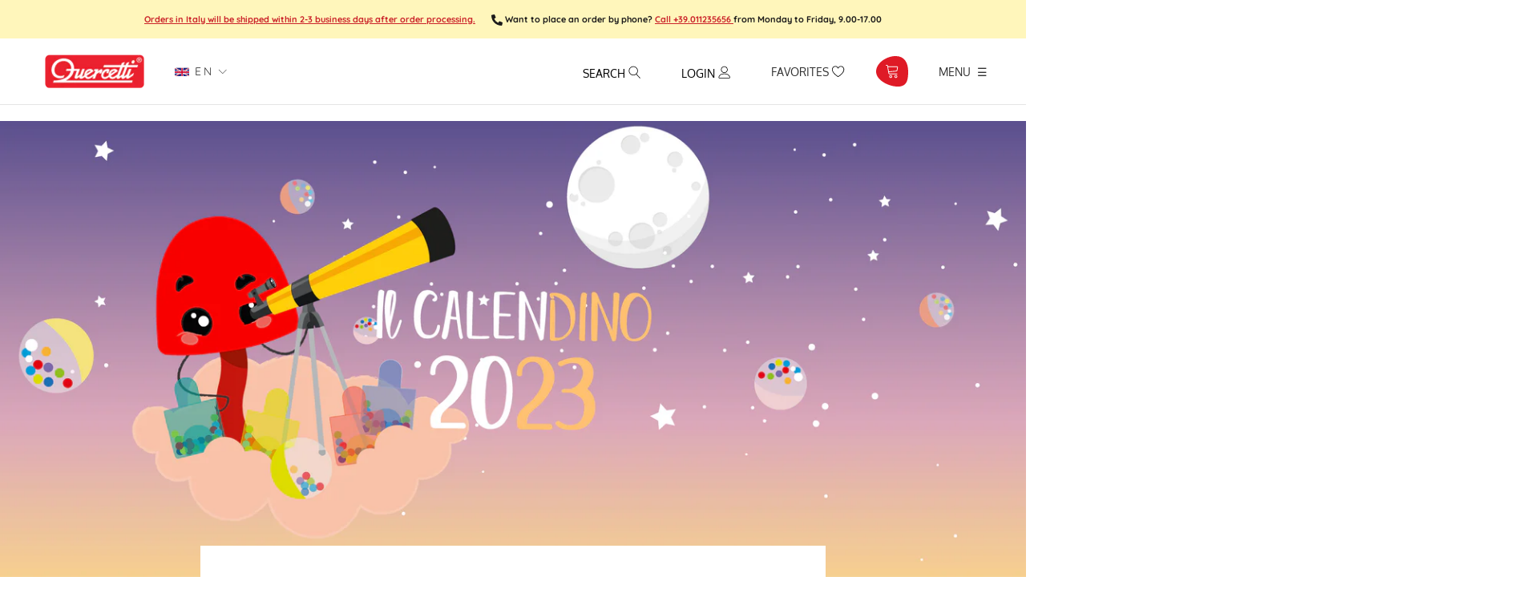

--- FILE ---
content_type: text/html; charset=utf-8
request_url: https://www.quercettistore.com/blogs/learning-by-playing/il-calen-dino-del-2023
body_size: 85957
content:
<!doctype html>

<html class="no-js" lang="en">
  <head>
 
 





    <script async src="//www.quercettistore.com/cdn/shop/t/42/assets/geolizr-lib.js?v=114710765970534342001750670670" type="text/javascript"></script>

<script>
    if(typeof Geolizr === "undefined") {
        var Geolizr = {};
        Geolizr.currencyDynamicCountry = false;
        Geolizr.version = 20200327;
    }

    // save geolizr-lib.js url to the sessionStorage
    sessionStorage.setItem('geolizr_lib_url', "//www.quercettistore.com/cdn/shop/t/42/assets/geolizr-lib.js?v=114710765970534342001750670670");
    if(typeof Geolizr.events === "undefined") Geolizr.events = {};
    if(typeof Geolizr.geolizrEvents === "undefined") Geolizr.geolizrEvents = [];

    Geolizr.config = function(config) {
        Geolizr.currency_widget_enabled = config.currency_widget_enabled === "true" || false;
        Geolizr.shopCurrency = 'EUR';
        Geolizr.shopifyFormatMoneySet = false;
        Geolizr.observeElements = [];
    };

    
    
    
        Geolizr.moneyFormats = {};
    

    Geolizr.shopifyCurrencyList = [];
    Geolizr.shopifyCurrency = {};
    Geolizr.shopifyCurrencyListIndex = {};
    let currency = {};
    
    currency = {
        "iso_code": "EUR",
        "name": "Euro",
        "symbol": "€",
        "shop_currency": true
    };
    if(currency.shop_currency) {
        Geolizr.shopifyCurrency = currency;
    }
    Geolizr.shopifyCurrencyList.push(currency);
    Geolizr.shopifyCurrencyListIndex[currency.iso_code] = Geolizr.shopifyCurrencyList.indexOf(currency);
    

    /* Geolizr Provider Setter */
    Geolizr.presetService = false;
    Geolizr.activateIpInfo = function(accessKey) { Geolizr.presetService = { name: 'ipInfo', accessKey: accessKey }; };
    Geolizr.activateLovelyAppProvider = function() { Geolizr.presetService = { name: 'lovelyAppProvider' }; };
    Geolizr.activateIpApiCo = function(accessKey) { Geolizr.presetService = { name: 'ipApiCo', accessKey: accessKey }; };
    Geolizr.activateDbIpProvider = function(accessKey) { Geolizr.presetService = { name: 'dbIpProvider', accessKey: accessKey }; };
    Geolizr.activateIpStackProvider = function(accessKey) { Geolizr.presetService = { name: 'ipStackProvider', accessKey: accessKey }; };
    Geolizr.activateGeolizrIPApiProvider = function(accessKey) { Geolizr.presetService = { name: 'geolizrIpApiProvider', accessKey: accessKey }; };

    

    /* Service Aliase */
    Geolizr.activateFreegeoip = Geolizr.activateIpStackProvider;
    Geolizr.requestLocaleRootUrl = "\/";
    Geolizr.addSystemEventListener = function(name, callback) {
        if (typeof Geolizr.realInit !== 'undefined') {
            Geolizr.realInit(function($) {
                callback({jquery: $});
            })
        } else {
            Geolizr.geolizrEvents.push(new CustomEvent(name));
            document.addEventListener(name, callback);
        }
    };

    Geolizr.addEventListener = function(name, callback, priority) {
        if(typeof priority == "undefined") priority = 100;
        if(typeof Geolizr.realAddEventListener === "undefined") {
            if (!Geolizr.events[name]) Geolizr.events[name] = [];
            Geolizr.events[name].push({callback: callback, priority: priority});
        } else {
            Geolizr.realAddEventListener(name, callback, priority);
        }
    };

    Geolizr.getGeoData = function(callback) {
        if(typeof Geolizr.realGetGeoData === "undefined") {
            Geolizr.addEventListener('geolizr.init', function() {
                Geolizr.getGeoData(callback);
            }, 200)
        } else {
            Geolizr.realGetGeoData(callback);
        }
    };

    Geolizr.init = function(callback, priority) {
        if(typeof Geolizr.realInit === "undefined")
            Geolizr.addEventListener("geolizr.init", callback, priority);
        else
            Geolizr.realInit(callback, priority);
    };


    Geolizr.notification_widget_enabled = false;
    Geolizr.popup_widget_enabled = false;
    Geolizr.api_widget_enabled = false;
    Geolizr.currency_widget_enabled = true;
    Geolizr.redirect_widget_enabled = true;

    Geolizr.enables = {
        'notification_widget_enabled': Geolizr.notification_widget_enabled,
        'popup_widget_enabled': Geolizr.popup_widget_enabled,
        'api_widget_enabled': Geolizr.api_widget_enabled,
        'currency_widget_enabled': Geolizr.currency_widget_enabled,
        'redirect_widget_enabled': Geolizr.redirect_widget_enabled
    };

    if(Geolizr.popup_widget_enabled || Geolizr.notification_widget_enabled || Geolizr.currency_widget_enabled) {
        
        Geolizr.geolizrCssFile = "//www.quercettistore.com/cdn/shop/t/42/assets/geolizr-lib.css?v=131976552225837042031750670670";
        
    }

    
        Geolizr.init(function($) {
            $('body').addClass('geolizr-redirect-loading');
            Geolizr.addEventListener('redirect.notExecuted', function(result) {
                $('body').removeClass('geolizr-redirect-loading');
                if(result.code === "200") {
                    $('body').addClass('geolizr-redirect-start');
                } else {
                    $('body').addClass('geolizr-redirect-blocked');
                }
            });
        });

        Geolizr.addSystemEventListener('geolizr.init.redirect', function(e) {
            let $ = e.jquery;
            Geolizr.getGeoData(function() {
                Geolizr.redirects = {"7314":{"id":7314,"redirectUrl":"https:\/\/www.quercettistore.com\/it\/%path_without_locale%","redirectIgnoreReferrers":"www.quercettistore.com","filterlistType":"none","filterlistUrls":null},"7318":{"id":7318,"redirectUrl":"https:\/\/www.quercettistore.com\/%path_without_locale%","redirectIgnoreReferrers":"www.quercettistore.com","filterlistType":"none","filterlistUrls":null}};
                Geolizr.countryToRedirect = {"IT":7314,"AF":7318,"AL":7318,"DZ":7318,"AS":7318,"AD":7318,"AO":7318,"AI":7318,"AQ":7318,"AG":7318,"AR":7318,"AM":7318,"AW":7318,"AU":7318,"AT":7318,"AZ":7318,"BS":7318,"BH":7318,"BD":7318,"BB":7318,"BY":7318,"BE":7318,"BZ":7318,"BJ":7318,"BM":7318,"BT":7318,"BO":7318,"BA":7318,"BW":7318,"BV":7318,"BR":7318,"BQ":7318,"IO":7318,"VG":7318,"BN":7318,"BG":7318,"BF":7318,"BI":7318,"KH":7318,"CM":7318,"CA":7318,"CV":7318,"KY":7318,"CF":7318,"TD":7318,"CL":7318,"CN":7318,"CX":7318,"CC":7318,"CO":7318,"KM":7318,"CG":7318,"CD":7318,"CK":7318,"CR":7318,"HR":7318,"CU":7318,"CY":7318,"CZ":7318,"CI":7318,"DK":7318,"DJ":7318,"DM":7318,"DO":7318,"NQ":7318,"DD":7318,"EC":7318,"EG":7318,"SV":7318,"GQ":7318,"ER":7318,"EE":7318,"ET":7318,"FK":7318,"FO":7318,"FJ":7318,"FI":7318,"FR":7318,"GF":7318,"PF":7318,"TF":7318,"FQ":7318,"GA":7318,"GM":7318,"GE":7318,"DE":7318,"GH":7318,"GI":7318,"GR":7318,"GL":7318,"GD":7318,"GP":7318,"GU":7318,"GT":7318,"GG":7318,"GN":7318,"GW":7318,"GY":7318,"HT":7318,"HM":7318,"HN":7318,"HK":7318,"HU":7318,"IS":7318,"IN":7318,"ID":7318,"IR":7318,"IQ":7318,"IE":7318,"IM":7318,"IL":7318,"JM":7318,"JP":7318,"JE":7318,"JT":7318,"JO":7318,"KZ":7318,"KE":7318,"KI":7318,"KW":7318,"KG":7318,"LA":7318,"LV":7318,"LB":7318,"LS":7318,"LR":7318,"LY":7318,"LI":7318,"LT":7318,"LU":7318,"MO":7318,"MK":7318,"MG":7318,"MW":7318,"MY":7318,"MV":7318,"ML":7318,"MT":7318,"MH":7318,"MQ":7318,"MR":7318,"MU":7318,"YT":7318,"FX":7318,"MX":7318,"FM":7318,"MI":7318,"MD":7318,"MC":7318,"MN":7318,"ME":7318,"MS":7318,"MA":7318,"MZ":7318,"MM":7318,"NA":7318,"NR":7318,"NP":7318,"NL":7318,"AN":7318,"NT":7318,"NC":7318,"NZ":7318,"NI":7318,"NE":7318,"NG":7318,"NU":7318,"NF":7318,"KP":7318,"VD":7318,"MP":7318,"NO":7318,"OM":7318,"PC":7318,"PK":7318,"PW":7318,"PS":7318,"PA":7318,"PZ":7318,"PG":7318,"PY":7318,"YD":7318,"PE":7318,"PH":7318,"PN":7318,"PL":7318,"PT":7318,"PR":7318,"QA":7318,"RO":7318,"RU":7318,"RW":7318,"RE":7318,"BL":7318,"SH":7318,"KN":7318,"LC":7318,"MF":7318,"PM":7318,"VC":7318,"WS":7318,"SM":7318,"SA":7318,"SN":7318,"RS":7318,"CS":7318,"SC":7318,"SL":7318,"SG":7318,"SK":7318,"SI":7318,"SB":7318,"SO":7318,"ZA":7318,"GS":7318,"KR":7318,"ES":7318,"LK":7318,"SD":7318,"SR":7318,"SJ":7318,"SZ":7318,"SE":7318,"CH":7318,"SY":7318,"ST":7318,"TW":7318,"TJ":7318,"TZ":7318,"TH":7318,"TL":7318,"TG":7318,"TK":7318,"TO":7318,"TT":7318,"TN":7318,"TR":7318,"TM":7318,"TC":7318,"TV":7318,"UM":7318,"PU":7318,"VI":7318,"UG":7318,"UA":7318,"SU":7318,"AE":7318,"GB":7318,"US":7318,"ZZ":7318,"UY":7318,"UZ":7318,"VU":7318,"VA":7318,"VE":7318,"VN":7318,"WK":7318,"WF":7318,"EH":7318,"YE":7318,"ZM":7318,"ZW":7318,"AX":7318};
                Geolizr.redirect();
            }, true);
        });
    

</script>
<style>
    .geolizr-currency-switch-wrapper { visibility: hidden; }
    #geolizr-notification{position:fixed!important;top:0!important;left:0!important;margin:0!important;padding:0!important;width:100%!important;height:auto!important;min-height:0!important;max-height:none!important;z-index:10000000!important}
    #geolizr-notification>#geolizr-notification-message-wrapper{text-align:center!important;width:100%!important;padding:10px;-webkit-box-shadow:10px 10px 5px 0 rgba(143,143,143,.35);-moz-box-shadow:10px 10px 5px 0 rgba(143,143,143,.35);box-shadow:10px 10px 5px 0 rgba(143,143,143,.35)}
    #geolizr-dismiss-notification{box-sizing:content-box;padding:5px!important;margin:0!important;position:absolute!important;right:8px!important;text-decoration:none!important;font-family:Arial,serif ! important;top:8px!important;height:15px!important;border-radius:15px;width:15px!important;line-height:16px;font-size:20px;font-weight:700;cursor:pointer;display:inline-block}
    .geolizr-popup-background{position:fixed;top:0;left:0;right:0;bottom:0;height:100%;width:100%;z-index:10000005!important}
    .geolizr-popup{position:fixed!important;width:560px!important;height:400px!important;z-index:10000010!important;border:1px solid grey}
    .geolizr-popup.gp-center{top:50%!important;left:50%!important;margin-top:-200px!important;margin-left:-280px!important}
    .geolizr-popup.gp-mobile{width:84%!important;height:84%!important;top:0!important;left:0!important;margin:8%}
    #geolizr-popup-content-iframe{width:100%!important;height:100%!important;border:0}
    .slideInDown { -webkit-animation-name: slideInDown; animation-name: slideInDown; -webkit-animation-duration: 1s; animation-duration: 1s; -webkit-animation-fill-mode: both; animation-fill-mode: both; }
    @-webkit-keyframes slideInDown { 0% { -webkit-transform: translateY(-100%); transform: translateY(-100%); visibility: visible;} 100% {-webkit-transform: translateY(0); transform: translateY(0); } }
    @keyframes slideInDown { 0% {-webkit-transform: translateY(-100%); transform: translateY(-100%);visibility: visible; } 100% { -webkit-transform: translateY(0); transform: translateY(0); } }
    .geolizr-currency-switch-wrapper.geolizr-absolute-auto{z-index:10000000;position:fixed}
    .geolizr-currency-switch-wrapper{z-index:10000000!important;height:20px;width:85px;position:relative}
    .geolizr-currency-switcher{padding:1px 10px;margin:0;width:85px;height:30px;border-radius:4px;box-sizing: border-box;}
    .geolizr-currency-links{overflow:scroll;overflow-x:hidden;border-radius:4px;padding:5px 10px;margin:0;list-style:none;line-height:1.42857143;background-color:#fff;width:82px;max-height:200px;display:none}
    .geolizr-currency-switch-wrapper .geolizr-currency-links-up{bottom:30px;position:absolute}
    .geolizr-currency-switch-wrapper .geolizr-currency-links-down{top:30px;position:absolute}
    li.geolizr-currency-list-li{float:none!important;margin:0!important;padding:0 0 0 10px}
    .geolizr-currency-list-link{white-space:nowrap}
    .geolizr-currency-link i,.geolizr-currency-list-link i{width:16px!important;height:11px}
    [class^="famfamfam-flag"]{display:inline-block;width:16px;height:11px;line-height:11px}
    .geolizr-currency-switcher-value{width:42px;min-width:42px;max-width:42px;display:inline-block;text-align:left}
    .geolizr-currency-switcher-arrow-down,.geolizr-currency-switcher-arrow-up{content:"s";position:absolute;right:3px;top:0;width:16px;height:20px;margin:0}
    .geolizr-currency-switcher-arrow-up:after{content:"▴"}
    .geolizr-currency-switcher-arrow-down:after{content:"▾"}
    .geolizr-selectable-currency{width:42px;min-width:42px;max-width:42px;display:inline-block;text-align:left}
    .geolizr-shop-currency{width:42px;min-width:42px;max-width:42px;display:inline-block}
    .geolizr-currency-link li{padding:0;margin:0}
    #geolizr-notification-spanner{width:100%!important;line-height:4px!important;height:4px!important;min-height:4px!important;max-height:4px!important}
    body.geolizr-popup-open { overflow: hidden; }
</style>

    <script src="https://kit.fontawesome.com/5065bccb3b.js" crossorigin="anonymous"></script>

    
    <meta name="facebook-domain-verification" content="bwalwygstmwi3qeytgxshfv5fjtj2p" />

    <!-- Global site tag (gtag.js) - Google Ads: 961326169 -->
<script async src="https://www.googletagmanager.com/gtag/js?id=AW-961326169"></script>
<script>
  window.dataLayer = window.dataLayer || [];
  function gtag(){dataLayer.push(arguments);}
  gtag('js', new Date());

  gtag('config', 'AW-961326169');
</script>
    
       <!-- Google Tag Manager Update 19/03/2022 REDERGO -->
    <script>
window.dataLayer = window.dataLayer || [];
</script>
<script>(function(w,d,s,l,i){w[l]=w[l]||[];w[l].push({'gtm.start':
new Date().getTime(),event:'gtm.js'});var f=d.getElementsByTagName(s)[0],
j=d.createElement(s),dl=l!='dataLayer'?'&l='+l:'';j.async=true;j.src=
'https://www.googletagmanager.com/gtm.js?id='+i+dl;f.parentNode.insertBefore(j,f);
})(window,document,'script','dataLayer','GTM-TVZQSRD');</script>
<!-- End Google Tag Manager -->
    
    
    
<!-- SEO - All in One -->
<title>IL CALEN-DINO DEL 2023</title>
<meta name="description" content="Un nuovo anno ha inizio e per onorare tutti gli importanti traguardi che vi attendono, appuntare le ricorrenze che non potete dimenticare, segnarvi le interrogazioni o i compiti in classe, abbiamo ideato questo nuovo calendario ricco di giochi gratuiti. Per ogni mese è prevista un&#39;attività da proporre ai bambini in com" /> 
<meta name="robots" content="index"> 
<meta name="robots" content="follow">

 
<script type="application/ld+json">
{
	"@context": "http://schema.org",
	"@type": "Organization",
	"url": "http://www.quercettistore.com","logo": "https://cdn.shopify.com/s/files/1/0428/9455/7352/t/7/assets/QUERCETTIlogo_800x800.png?v%3D1628021355","sameAs" : [
		"https://www.facebook.com/QuercettiToys", "https://twitter.com/QuercettiToys", "https://www.instagram.com/quercettitoys_italia/", "https://www.youtube.com/user/quercettiStore", "https://www.linkedin.com/company/quercetti/mycompanystr_type"
	]}
</script>

<script type="application/ld+json">
{
  "@context": "http://www.schema.org",
  "@type": "Store","name": "Quercetti","url": "https://www.quercettistore.com","logo": "https://cdn.shopify.com/s/files/1/0428/9455/7352/t/7/assets/QUERCETTIlogo_800x800.png?v%3D1628021355","image": "https://cdn.shopify.com/s/files/1/0428/9455/7352/t/7/assets/QUERCETTIlogo_800x800.png?v%3D1628021355","description": "Ampia selezione di giochi e giocattoli educativi per bambini e bambine di tutte le età per apprendere divertendosi. Scopri l'intera selezione di giochi didattici sul sito Quercetti.","priceRange":"0 - 500"
,"telephone": "011235656","address": {
    "@type": "PostalAddress","streetAddress": "Corso Vigevano 25","addressLocality": "Torino","addressRegion": "Torino","postalCode": "10152","addressCountry": "Italy"},"geo": {
    "@type": "GeoCoordinates",
    "latitude": "45.0892566",
    "longitude": "7.684100599999999"
  }}
</script> 
<script type="application/ld+json">
{
   "@context": "http://schema.org",
   "@type": "WebSite",
   "url": "https://www.quercettistore.com/",
   "potentialAction": {
     "@type": "SearchAction",
     "target": "https://www.quercettistore.com/search?q={search_term_string}",
     "query-input": "required name=search_term_string"
   }
}
</script> 
<script type="application/ld+json">
	{
		"@context": "http://schema.org",
		"@type": "BlogPosting",
		"mainEntityOfPage": "https:\/\/www.quercettistore.com\/blogs\/learning-by-playing\/il-calen-dino-del-2023",
		"headline": "IL CALEN-DINO DEL 2023",

		"image": {
			"@type": "ImageObject","url": "https://www.quercettistore.com/cdn/shop/articles/Testatina_blog_CALENDINO2023_1024x1024.png?v=1673885604"},
        "author": {
    	"@type": "Person",
    	"name": "Redazione Quercetti"
		},
		"publisher": {
				"@type": "Organization",
				"name": "Quercetti"
,"logo":
				{
					"@type": "ImageObject",
      		"url": "https://cdn.shopify.com/s/files/1/0428/9455/7352/t/7/assets/QUERCETTIlogo_800x800.png?v%3D1628021355"
				}},
		"datePublished": "2023-01-16 17:13:23 +0100",
		"dateModified": "2023-01-16 17:13:22 +0100",
		"description": "Un nuovo anno ha inizio e per onorare tutti gli importanti traguardi che vi attendono, appuntare le ricorrenze che non potete dimenticare, segnarvi le interrogazioni o i compiti in classe, abbiamo ideato questo nuovo calendario ricco di giochi gratuiti.\nPer ogni mese è prevista un'attività da proporre ai bambini in compagnia del nostro Dino il Chiodino e della sua famiglia!\nSCARICA IL PDF\n ",
		"articleBody": "Un nuovo anno ha inizio e per onorare tutti gli importanti traguardi che vi attendono, appuntare le ricorrenze che non potete dimenticare, segnarvi le interrogazioni o i compiti in classe, abbiamo ideato questo nuovo calendario ricco di giochi gratuiti.\nPer ogni mese è prevista un'attività da proporre ai bambini in compagnia del nostro Dino il Chiodino e della sua famiglia!\nSCARICA IL PDF\n "
	}
</script> 
<!-- End - SEO - All in One -->
        <meta charset="utf-8">
    <meta http-equiv="X-UA-Compatible" content="IE=edge,chrome=1">
    <meta name="viewport" content="width=device-width, initial-scale=1.0, height=device-height, minimum-scale=1.0, maximum-scale=1.0">
    <meta name="theme-color" content="">
    <meta name="google-site-verification" content="K72-OhuDkO1E4jl19WYKdFOY9qEDTCozybh3ZQ0uWYo" />

    <link rel="canonical" href="https://www.quercettistore.com/blogs/learning-by-playing/il-calen-dino-del-2023"><link rel="shortcut icon" href="//www.quercettistore.com/cdn/shop/files/favicon_96x.png?v=1614287716" type="image/png"><meta property="og:type" content="article">
  <meta property="og:title" content="IL CALEN-DINO DEL 2023"><meta property="og:image" content="http://www.quercettistore.com/cdn/shop/articles/Testatina_blog_CALENDINO2023_grande.png?v=1673885604">
    <meta property="og:image:secure_url" content="https://www.quercettistore.com/cdn/shop/articles/Testatina_blog_CALENDINO2023_grande.png?v=1673885604"><meta property="og:description" content="Un nuovo anno ha inizio e per onorare tutti gli importanti traguardi che vi attendono, appuntare le ricorrenze che non potete dimenticare, segnarvi le interrogazioni o i compiti in classe, abbiamo ideato questo nuovo calendario ricco di giochi gratuiti. Per ogni mese è prevista un&#39;attività da proporre ai bambini in com"><meta property="og:url" content="https://www.quercettistore.com/blogs/learning-by-playing/il-calen-dino-del-2023">
<meta property="og:site_name" content="Quercetti"><meta name="twitter:card" content="summary"><meta name="twitter:title" content="IL CALEN-DINO DEL 2023">
  <meta name="twitter:description" content="Un nuovo anno ha inizio e per onorare tutti gli importanti traguardi che vi attendono, appuntare le ricorrenze che non potete dimenticare, segnarvi le interrogazioni o i compiti in classe, abbiamo ideato questo nuovo calendario ricco di giochi gratuiti.
Per ogni mese è prevista un&#39;attività da proporre ai bambini in compagnia del nostro Dino il Chiodino e della sua famiglia!
SCARICA IL PDF
 "><meta name="twitter:image" content="https://www.quercettistore.com/cdn/shop/articles/Testatina_blog_CALENDINO2023_600x600_crop_center.png?v=1673885604">

    <script>window.performance && window.performance.mark && window.performance.mark('shopify.content_for_header.start');</script><meta name="google-site-verification" content="2QZL3ZCIZc_3x9otZDQOAWAIAvHhiMDcX7VwlZGQVYY">
<meta name="facebook-domain-verification" content="dopt8d5iy9sbq41oijhq8acmodjgb0">
<meta id="shopify-digital-wallet" name="shopify-digital-wallet" content="/42894557352/digital_wallets/dialog">
<meta name="shopify-checkout-api-token" content="9e5227666e85d8231e16294c9119ecb5">
<meta id="in-context-paypal-metadata" data-shop-id="42894557352" data-venmo-supported="false" data-environment="production" data-locale="en_US" data-paypal-v4="true" data-currency="EUR">
<link rel="alternate" type="application/atom+xml" title="Feed" href="/blogs/learning-by-playing.atom" />
<link rel="alternate" hreflang="x-default" href="https://www.quercettistore.com/blogs/learning-by-playing/il-calen-dino-del-2023">
<link rel="alternate" hreflang="fr" href="https://www.quercettistore.com/fr/blogs/learning-by-playing/il-calen-dino-del-2023">
<link rel="alternate" hreflang="de" href="https://www.quercettistore.com/de/blogs/learning-by-playing/il-calen-dino-del-2023">
<link rel="alternate" hreflang="it" href="https://www.quercettistore.com/it/blogs/learning-by-playing/il-calen-dino-del-2023">
<script async="async" src="/checkouts/internal/preloads.js?locale=en-IT"></script>
<link rel="preconnect" href="https://shop.app" crossorigin="anonymous">
<script async="async" src="https://shop.app/checkouts/internal/preloads.js?locale=en-IT&shop_id=42894557352" crossorigin="anonymous"></script>
<script id="apple-pay-shop-capabilities" type="application/json">{"shopId":42894557352,"countryCode":"IT","currencyCode":"EUR","merchantCapabilities":["supports3DS"],"merchantId":"gid:\/\/shopify\/Shop\/42894557352","merchantName":"Quercetti","requiredBillingContactFields":["postalAddress","email","phone"],"requiredShippingContactFields":["postalAddress","email","phone"],"shippingType":"shipping","supportedNetworks":["visa","maestro","masterCard","amex"],"total":{"type":"pending","label":"Quercetti","amount":"1.00"},"shopifyPaymentsEnabled":true,"supportsSubscriptions":true}</script>
<script id="shopify-features" type="application/json">{"accessToken":"9e5227666e85d8231e16294c9119ecb5","betas":["rich-media-storefront-analytics"],"domain":"www.quercettistore.com","predictiveSearch":true,"shopId":42894557352,"locale":"en"}</script>
<script>var Shopify = Shopify || {};
Shopify.shop = "quercetti.myshopify.com";
Shopify.locale = "en";
Shopify.currency = {"active":"EUR","rate":"1.0"};
Shopify.country = "IT";
Shopify.theme = {"name":"Copia di nuove reviews 17\/04\/24","id":181962015044,"schema_name":"Prestige","schema_version":"4.7.2","theme_store_id":null,"role":"main"};
Shopify.theme.handle = "null";
Shopify.theme.style = {"id":null,"handle":null};
Shopify.cdnHost = "www.quercettistore.com/cdn";
Shopify.routes = Shopify.routes || {};
Shopify.routes.root = "/";</script>
<script type="module">!function(o){(o.Shopify=o.Shopify||{}).modules=!0}(window);</script>
<script>!function(o){function n(){var o=[];function n(){o.push(Array.prototype.slice.apply(arguments))}return n.q=o,n}var t=o.Shopify=o.Shopify||{};t.loadFeatures=n(),t.autoloadFeatures=n()}(window);</script>
<script>
  window.ShopifyPay = window.ShopifyPay || {};
  window.ShopifyPay.apiHost = "shop.app\/pay";
  window.ShopifyPay.redirectState = null;
</script>
<script id="shop-js-analytics" type="application/json">{"pageType":"article"}</script>
<script defer="defer" async type="module" src="//www.quercettistore.com/cdn/shopifycloud/shop-js/modules/v2/client.init-shop-cart-sync_Bc8-qrdt.en.esm.js"></script>
<script defer="defer" async type="module" src="//www.quercettistore.com/cdn/shopifycloud/shop-js/modules/v2/chunk.common_CmNk3qlo.esm.js"></script>
<script type="module">
  await import("//www.quercettistore.com/cdn/shopifycloud/shop-js/modules/v2/client.init-shop-cart-sync_Bc8-qrdt.en.esm.js");
await import("//www.quercettistore.com/cdn/shopifycloud/shop-js/modules/v2/chunk.common_CmNk3qlo.esm.js");

  window.Shopify.SignInWithShop?.initShopCartSync?.({"fedCMEnabled":true,"windoidEnabled":true});

</script>
<script>
  window.Shopify = window.Shopify || {};
  if (!window.Shopify.featureAssets) window.Shopify.featureAssets = {};
  window.Shopify.featureAssets['shop-js'] = {"shop-cart-sync":["modules/v2/client.shop-cart-sync_DOpY4EW0.en.esm.js","modules/v2/chunk.common_CmNk3qlo.esm.js"],"shop-button":["modules/v2/client.shop-button_CI-s0xGZ.en.esm.js","modules/v2/chunk.common_CmNk3qlo.esm.js"],"init-fed-cm":["modules/v2/client.init-fed-cm_D2vsy40D.en.esm.js","modules/v2/chunk.common_CmNk3qlo.esm.js"],"init-windoid":["modules/v2/client.init-windoid_CXNAd0Cm.en.esm.js","modules/v2/chunk.common_CmNk3qlo.esm.js"],"shop-toast-manager":["modules/v2/client.shop-toast-manager_Cx0C6may.en.esm.js","modules/v2/chunk.common_CmNk3qlo.esm.js"],"shop-cash-offers":["modules/v2/client.shop-cash-offers_CL9Nay2h.en.esm.js","modules/v2/chunk.common_CmNk3qlo.esm.js","modules/v2/chunk.modal_CvhjeixQ.esm.js"],"avatar":["modules/v2/client.avatar_BTnouDA3.en.esm.js"],"init-shop-email-lookup-coordinator":["modules/v2/client.init-shop-email-lookup-coordinator_B9mmbKi4.en.esm.js","modules/v2/chunk.common_CmNk3qlo.esm.js"],"init-shop-cart-sync":["modules/v2/client.init-shop-cart-sync_Bc8-qrdt.en.esm.js","modules/v2/chunk.common_CmNk3qlo.esm.js"],"pay-button":["modules/v2/client.pay-button_Bhm3077V.en.esm.js","modules/v2/chunk.common_CmNk3qlo.esm.js"],"init-customer-accounts-sign-up":["modules/v2/client.init-customer-accounts-sign-up_C7zhr03q.en.esm.js","modules/v2/client.shop-login-button_BbMx65lK.en.esm.js","modules/v2/chunk.common_CmNk3qlo.esm.js","modules/v2/chunk.modal_CvhjeixQ.esm.js"],"init-shop-for-new-customer-accounts":["modules/v2/client.init-shop-for-new-customer-accounts_rLbLSDTe.en.esm.js","modules/v2/client.shop-login-button_BbMx65lK.en.esm.js","modules/v2/chunk.common_CmNk3qlo.esm.js","modules/v2/chunk.modal_CvhjeixQ.esm.js"],"checkout-modal":["modules/v2/client.checkout-modal_Fp9GouFF.en.esm.js","modules/v2/chunk.common_CmNk3qlo.esm.js","modules/v2/chunk.modal_CvhjeixQ.esm.js"],"init-customer-accounts":["modules/v2/client.init-customer-accounts_DkVf8Jdu.en.esm.js","modules/v2/client.shop-login-button_BbMx65lK.en.esm.js","modules/v2/chunk.common_CmNk3qlo.esm.js","modules/v2/chunk.modal_CvhjeixQ.esm.js"],"shop-login-button":["modules/v2/client.shop-login-button_BbMx65lK.en.esm.js","modules/v2/chunk.common_CmNk3qlo.esm.js","modules/v2/chunk.modal_CvhjeixQ.esm.js"],"shop-login":["modules/v2/client.shop-login_B9KWmZaW.en.esm.js","modules/v2/chunk.common_CmNk3qlo.esm.js","modules/v2/chunk.modal_CvhjeixQ.esm.js"],"shop-follow-button":["modules/v2/client.shop-follow-button_B-omSWeu.en.esm.js","modules/v2/chunk.common_CmNk3qlo.esm.js","modules/v2/chunk.modal_CvhjeixQ.esm.js"],"lead-capture":["modules/v2/client.lead-capture_DZQFWrYz.en.esm.js","modules/v2/chunk.common_CmNk3qlo.esm.js","modules/v2/chunk.modal_CvhjeixQ.esm.js"],"payment-terms":["modules/v2/client.payment-terms_Bl_bs7GP.en.esm.js","modules/v2/chunk.common_CmNk3qlo.esm.js","modules/v2/chunk.modal_CvhjeixQ.esm.js"]};
</script>
<script>(function() {
  var isLoaded = false;
  function asyncLoad() {
    if (isLoaded) return;
    isLoaded = true;
    var urls = ["https:\/\/formbuilder.hulkapps.com\/skeletopapp.js?shop=quercetti.myshopify.com","https:\/\/ecommplugins-scripts.trustpilot.com\/v2.1\/js\/header.min.js?settings=eyJrZXkiOiJzb0NTM053ZnI2NDJiWlBrIiwicyI6InNrdSJ9\u0026shop=quercetti.myshopify.com","https:\/\/ecommplugins-trustboxsettings.trustpilot.com\/quercetti.myshopify.com.js?settings=1743493670780\u0026shop=quercetti.myshopify.com","https:\/\/widget.trustpilot.com\/bootstrap\/v5\/tp.widget.sync.bootstrap.min.js?shop=quercetti.myshopify.com","https:\/\/widget.trustpilot.com\/bootstrap\/v5\/tp.widget.sync.bootstrap.min.js?shop=quercetti.myshopify.com","https:\/\/widget.trustpilot.com\/bootstrap\/v5\/tp.widget.sync.bootstrap.min.js?shop=quercetti.myshopify.com","https:\/\/ecommplugins-scripts.trustpilot.com\/v2.1\/js\/success.min.js?settings=eyJrZXkiOiJzb0NTM053ZnI2NDJiWlBrIiwicyI6InNrdSIsInQiOlsib3JkZXJzL2Z1bGZpbGxlZCJdLCJ2IjoiIiwiYSI6IiJ9\u0026shop=quercetti.myshopify.com","https:\/\/ecommplugins-scripts.trustpilot.com\/v2.1\/js\/success.min.js?settings=eyJrZXkiOiJzb0NTM053ZnI2NDJiWlBrIiwicyI6InNrdSIsInQiOlsib3JkZXJzL2Z1bGZpbGxlZCJdLCJ2IjoiIiwiYSI6IiJ9\u0026shop=quercetti.myshopify.com","https:\/\/ecommplugins-scripts.trustpilot.com\/v2.1\/js\/success.min.js?settings=eyJrZXkiOiJzb0NTM053ZnI2NDJiWlBrIiwicyI6InNrdSIsInQiOlsib3JkZXJzL2Z1bGZpbGxlZCJdLCJ2IjoiIiwiYSI6IiJ9\u0026shop=quercetti.myshopify.com","https:\/\/ecommplugins-scripts.trustpilot.com\/v2.1\/js\/success.min.js?settings=eyJrZXkiOiJzb0NTM053ZnI2NDJiWlBrIiwicyI6InNrdSIsInQiOlsib3JkZXJzL2Z1bGZpbGxlZCJdLCJ2IjoiIiwiYSI6IiJ9\u0026shop=quercetti.myshopify.com","https:\/\/ecommplugins-scripts.trustpilot.com\/v2.1\/js\/success.min.js?settings=eyJrZXkiOiJzb0NTM053ZnI2NDJiWlBrIiwicyI6InNrdSIsInQiOlsib3JkZXJzL2Z1bGZpbGxlZCJdLCJ2IjoiIiwiYSI6IiJ9\u0026shop=quercetti.myshopify.com"];
    for (var i = 0; i < urls.length; i++) {
      var s = document.createElement('script');
      s.type = 'text/javascript';
      s.async = true;
      s.src = urls[i];
      var x = document.getElementsByTagName('script')[0];
      x.parentNode.insertBefore(s, x);
    }
  };
  if(window.attachEvent) {
    window.attachEvent('onload', asyncLoad);
  } else {
    window.addEventListener('load', asyncLoad, false);
  }
})();</script>
<script id="__st">var __st={"a":42894557352,"offset":3600,"reqid":"3702e0cf-35be-43f2-9f6c-a66f051e31ef-1762155315","pageurl":"www.quercettistore.com\/blogs\/learning-by-playing\/il-calen-dino-del-2023","s":"articles-588480938196","u":"0ef24dcadd6e","p":"article","rtyp":"article","rid":588480938196};</script>
<script>window.ShopifyPaypalV4VisibilityTracking = true;</script>
<script id="captcha-bootstrap">!function(){'use strict';const t='contact',e='account',n='new_comment',o=[[t,t],['blogs',n],['comments',n],[t,'customer']],c=[[e,'customer_login'],[e,'guest_login'],[e,'recover_customer_password'],[e,'create_customer']],r=t=>t.map((([t,e])=>`form[action*='/${t}']:not([data-nocaptcha='true']) input[name='form_type'][value='${e}']`)).join(','),a=t=>()=>t?[...document.querySelectorAll(t)].map((t=>t.form)):[];function s(){const t=[...o],e=r(t);return a(e)}const i='password',u='form_key',d=['recaptcha-v3-token','g-recaptcha-response','h-captcha-response',i],f=()=>{try{return window.sessionStorage}catch{return}},m='__shopify_v',_=t=>t.elements[u];function p(t,e,n=!1){try{const o=window.sessionStorage,c=JSON.parse(o.getItem(e)),{data:r}=function(t){const{data:e,action:n}=t;return t[m]||n?{data:e,action:n}:{data:t,action:n}}(c);for(const[e,n]of Object.entries(r))t.elements[e]&&(t.elements[e].value=n);n&&o.removeItem(e)}catch(o){console.error('form repopulation failed',{error:o})}}const l='form_type',E='cptcha';function T(t){t.dataset[E]=!0}const w=window,h=w.document,L='Shopify',v='ce_forms',y='captcha';let A=!1;((t,e)=>{const n=(g='f06e6c50-85a8-45c8-87d0-21a2b65856fe',I='https://cdn.shopify.com/shopifycloud/storefront-forms-hcaptcha/ce_storefront_forms_captcha_hcaptcha.v1.5.2.iife.js',D={infoText:'Protected by hCaptcha',privacyText:'Privacy',termsText:'Terms'},(t,e,n)=>{const o=w[L][v],c=o.bindForm;if(c)return c(t,g,e,D).then(n);var r;o.q.push([[t,g,e,D],n]),r=I,A||(h.body.append(Object.assign(h.createElement('script'),{id:'captcha-provider',async:!0,src:r})),A=!0)});var g,I,D;w[L]=w[L]||{},w[L][v]=w[L][v]||{},w[L][v].q=[],w[L][y]=w[L][y]||{},w[L][y].protect=function(t,e){n(t,void 0,e),T(t)},Object.freeze(w[L][y]),function(t,e,n,w,h,L){const[v,y,A,g]=function(t,e,n){const i=e?o:[],u=t?c:[],d=[...i,...u],f=r(d),m=r(i),_=r(d.filter((([t,e])=>n.includes(e))));return[a(f),a(m),a(_),s()]}(w,h,L),I=t=>{const e=t.target;return e instanceof HTMLFormElement?e:e&&e.form},D=t=>v().includes(t);t.addEventListener('submit',(t=>{const e=I(t);if(!e)return;const n=D(e)&&!e.dataset.hcaptchaBound&&!e.dataset.recaptchaBound,o=_(e),c=g().includes(e)&&(!o||!o.value);(n||c)&&t.preventDefault(),c&&!n&&(function(t){try{if(!f())return;!function(t){const e=f();if(!e)return;const n=_(t);if(!n)return;const o=n.value;o&&e.removeItem(o)}(t);const e=Array.from(Array(32),(()=>Math.random().toString(36)[2])).join('');!function(t,e){_(t)||t.append(Object.assign(document.createElement('input'),{type:'hidden',name:u})),t.elements[u].value=e}(t,e),function(t,e){const n=f();if(!n)return;const o=[...t.querySelectorAll(`input[type='${i}']`)].map((({name:t})=>t)),c=[...d,...o],r={};for(const[a,s]of new FormData(t).entries())c.includes(a)||(r[a]=s);n.setItem(e,JSON.stringify({[m]:1,action:t.action,data:r}))}(t,e)}catch(e){console.error('failed to persist form',e)}}(e),e.submit())}));const S=(t,e)=>{t&&!t.dataset[E]&&(n(t,e.some((e=>e===t))),T(t))};for(const o of['focusin','change'])t.addEventListener(o,(t=>{const e=I(t);D(e)&&S(e,y())}));const B=e.get('form_key'),M=e.get(l),P=B&&M;t.addEventListener('DOMContentLoaded',(()=>{const t=y();if(P)for(const e of t)e.elements[l].value===M&&p(e,B);[...new Set([...A(),...v().filter((t=>'true'===t.dataset.shopifyCaptcha))])].forEach((e=>S(e,t)))}))}(h,new URLSearchParams(w.location.search),n,t,e,['guest_login'])})(!0,!0)}();</script>
<script integrity="sha256-52AcMU7V7pcBOXWImdc/TAGTFKeNjmkeM1Pvks/DTgc=" data-source-attribution="shopify.loadfeatures" defer="defer" src="//www.quercettistore.com/cdn/shopifycloud/storefront/assets/storefront/load_feature-81c60534.js" crossorigin="anonymous"></script>
<script crossorigin="anonymous" defer="defer" src="//www.quercettistore.com/cdn/shopifycloud/storefront/assets/shopify_pay/storefront-65b4c6d7.js?v=20250812"></script>
<script data-source-attribution="shopify.dynamic_checkout.dynamic.init">var Shopify=Shopify||{};Shopify.PaymentButton=Shopify.PaymentButton||{isStorefrontPortableWallets:!0,init:function(){window.Shopify.PaymentButton.init=function(){};var t=document.createElement("script");t.src="https://www.quercettistore.com/cdn/shopifycloud/portable-wallets/latest/portable-wallets.en.js",t.type="module",document.head.appendChild(t)}};
</script>
<script data-source-attribution="shopify.dynamic_checkout.buyer_consent">
  function portableWalletsHideBuyerConsent(e){var t=document.getElementById("shopify-buyer-consent"),n=document.getElementById("shopify-subscription-policy-button");t&&n&&(t.classList.add("hidden"),t.setAttribute("aria-hidden","true"),n.removeEventListener("click",e))}function portableWalletsShowBuyerConsent(e){var t=document.getElementById("shopify-buyer-consent"),n=document.getElementById("shopify-subscription-policy-button");t&&n&&(t.classList.remove("hidden"),t.removeAttribute("aria-hidden"),n.addEventListener("click",e))}window.Shopify?.PaymentButton&&(window.Shopify.PaymentButton.hideBuyerConsent=portableWalletsHideBuyerConsent,window.Shopify.PaymentButton.showBuyerConsent=portableWalletsShowBuyerConsent);
</script>
<script data-source-attribution="shopify.dynamic_checkout.cart.bootstrap">document.addEventListener("DOMContentLoaded",(function(){function t(){return document.querySelector("shopify-accelerated-checkout-cart, shopify-accelerated-checkout")}if(t())Shopify.PaymentButton.init();else{new MutationObserver((function(e,n){t()&&(Shopify.PaymentButton.init(),n.disconnect())})).observe(document.body,{childList:!0,subtree:!0})}}));
</script>
<link id="shopify-accelerated-checkout-styles" rel="stylesheet" media="screen" href="https://www.quercettistore.com/cdn/shopifycloud/portable-wallets/latest/accelerated-checkout-backwards-compat.css" crossorigin="anonymous">
<style id="shopify-accelerated-checkout-cart">
        #shopify-buyer-consent {
  margin-top: 1em;
  display: inline-block;
  width: 100%;
}

#shopify-buyer-consent.hidden {
  display: none;
}

#shopify-subscription-policy-button {
  background: none;
  border: none;
  padding: 0;
  text-decoration: underline;
  font-size: inherit;
  cursor: pointer;
}

#shopify-subscription-policy-button::before {
  box-shadow: none;
}

      </style>

<script>window.performance && window.performance.mark && window.performance.mark('shopify.content_for_header.end');</script>
 
    
<script type="text/javascript">
var _iub = _iub || [];
_iub.csConfiguration = {"consentOnContinuedBrowsing":false,"floatingPreferencesButtonDisplay":"anchored-bottom-left","invalidateConsentWithoutLog":true,"perPurposeConsent":true,"siteId":2713919,"whitelabel":false,"cookiePolicyId":75709637,"lang":"en","cookiePolicyUrl":"https://www.quercettistore.com/en/pages/privacy-policy-cookies", "banner":{ "acceptButtonColor":"#9FBF2B","acceptButtonDisplay":true,"backgroundColor":"#FFFFFF","closeButtonDisplay":false,"customizeButtonCaptionColor":"#4D4D4D","customizeButtonColor":"#DADADA","customizeButtonDisplay":true,"explicitWithdrawal":true,"listPurposes":true,"position":"float-bottom-left","rejectButtonCaptionColor":"#898D8B","rejectButtonColor":"#ECF4D7","rejectButtonDisplay":true,"textColor":"#000000","content":"<div id=\"iubenda-cs-title\">Information note</div>\n<div id=\"iubenda-cs-paragraph\"><p class=\"iub-p\">We and selected third parties use cookies or similar technologies for technical purposes and, with your consent, for other purposes as specified in the <a href=\"https://www.quercettistore.com/pages/privacy-policy-cookies\" class=\"iubenda-cs-cookie-policy-lnk\" target=\"_blank\" rel=\"noopener\">cookie policy</a>. Some functions may be unavailable if you do not grant your consent.</p><p class=\"iub-p\">You are free to grant, refuse or revoke your consent at any time.</p><p class=\"iub-p\"></p><p class=\"iub-p\">You may consent to the use of these technologies by pressing the \"Accept” button. \nBy closing this information note, you will continue without accepting.\n</p></div>" }};

    var onPreferenceFirstExpressedCallback = function(consent) {
        if (true == _iub.csConfiguration.perPurposeConsent) {
            consent.consent = Object.keys(consent.purposes).every(function(k) {
                return consent.purposes[k]
            });
        }
        window.Shopify.customerPrivacy.setTrackingConsent(consent.consent, function() {});
    }
    if (typeof _iub.csConfiguration.callback === 'object') {
        _iub.csConfiguration.callback.onPreferenceFirstExpressed = onPreferenceFirstExpressedCallback;
    } else {
        _iub.csConfiguration.callback = {
            onPreferenceFirstExpressed: onPreferenceFirstExpressedCallback
        };
    }

</script>
<script type="text/javascript" src="//cdn.iubenda.com/cs/iubenda_cs.js" charset="UTF-8" async></script>

<script type="text/javascript">
    window.Shopify.loadFeatures([{
            name: 'consent-tracking-api',
            version: '0.1',
        }, ],
        function(error) {
            if (error) {
                throw error;
            }
        });
</script>




    
  
    <!-- nuovo font per testata collezioni -->
    <link rel="preconnect" href="https://fonts.gstatic.com">
	
    <!-- /nuovo font per testata collezioni -->

    <link rel="stylesheet" href="//www.quercettistore.com/cdn/shop/t/42/assets/theme.scss.css?v=62718149884507972591753950528">
    <link rel="stylesheet" href="//www.quercettistore.com/cdn/shop/t/42/assets/custom-theme.scss.css?v=146529703102865899621750670670">

    <script>
      // This allows to expose several variables to the global scope, to be used in scripts
      window.theme = {
        pageType: "article",
        moneyFormat: "€{{amount_with_comma_separator}}",
        moneyWithCurrencyFormat: "€{{amount_with_comma_separator}} EUR",
        productImageSize: "natural",
        searchMode: "product,article,page",
        showPageTransition: true,
        showElementStaggering: true,
        showImageZooming: true
      };

      window.routes = {
        rootUrl: "\/",
        cartUrl: "\/cart",
        cartAddUrl: "\/cart\/add",
        cartChangeUrl: "\/cart\/change",
        searchUrl: "\/search",
        productRecommendationsUrl: "\/recommendations\/products"
      };

      window.languages = {
        cartAddNote: "Add Order Note",
        cartEditNote: "Edit Order Note",
        productImageLoadingError: "This image could not be loaded. Please try to reload the page.",
        productFormAddToCart: "Add to cart",
        productFormUnavailable: "Unavailable",
        productFormSoldOut: "Sold Out",
        shippingEstimatorOneResult: "1 option available:",
        shippingEstimatorMoreResults: "{{count}} options available:",
        shippingEstimatorNoResults: "No shipping could be found"
      };

      window.lazySizesConfig = {
        loadHidden: false,
        hFac: 0.5,
        expFactor: 2,
        ricTimeout: 150,
        lazyClass: 'Image--lazyLoad',
        loadingClass: 'Image--lazyLoading',
        loadedClass: 'Image--lazyLoaded'
      };

      document.documentElement.className = document.documentElement.className.replace('no-js', 'js');
      document.documentElement.style.setProperty('--window-height', window.innerHeight + 'px');

      // We do a quick detection of some features (we could use Modernizr but for so little...)
      (function() {
        document.documentElement.className += ((window.CSS && window.CSS.supports('(position: sticky) or (position: -webkit-sticky)')) ? ' supports-sticky' : ' no-supports-sticky');
        document.documentElement.className += (window.matchMedia('(-moz-touch-enabled: 1), (hover: none)')).matches ? ' no-supports-hover' : ' supports-hover';
      }());
    </script>

    <script src="//www.quercettistore.com/cdn/shop/t/42/assets/lazysizes.min.js?v=174358363404432586981750670670" async></script><script src="https://polyfill-fastly.net/v3/polyfill.min.js?unknown=polyfill&features=fetch,Element.prototype.closest,Element.prototype.remove,Element.prototype.classList,Array.prototype.includes,Array.prototype.fill,Object.assign,CustomEvent,IntersectionObserver,IntersectionObserverEntry,URL" defer></script>
    <script src="//www.quercettistore.com/cdn/shop/t/42/assets/jquery.min.js?v=133494139889153862371750670670"></script>
    <script src="//www.quercettistore.com/cdn/shop/t/42/assets/libs.min.js?v=26178543184394469741750670670" defer></script>
    <script src="//www.quercettistore.com/cdn/shop/t/42/assets/theme.min.js?v=15146334041312463721750670670" defer></script>
    <script src="//www.quercettistore.com/cdn/shop/t/42/assets/custom.js?v=68359470558784086541750670670" defer></script>

    <script>
      (function () {
        window.onpageshow = function() {
          if (window.theme.showPageTransition) {
            var pageTransition = document.querySelector('.PageTransition');

            if (pageTransition) {
              pageTransition.style.visibility = 'visible';
              pageTransition.style.opacity = '0';
            }
          }

          // When the page is loaded from the cache, we have to reload the cart content
          document.documentElement.dispatchEvent(new CustomEvent('cart:refresh', {
            bubbles: true
          }));
        };
      })();
    </script>

    
  <script type="application/ld+json">
  {
    "@context": "http://schema.org",
    "@type": "BlogPosting",
    "mainEntityOfPage": "/blogs/learning-by-playing/il-calen-dino-del-2023",
    "articleSection": "Learning by playing",
    "keywords": "",
    "headline": "IL CALEN-DINO DEL 2023",
    "description": "Un nuovo anno ha inizio e per onorare tutti gli importanti traguardi che vi attendono, appuntare le ricorrenze che non potete dimenticare, segnarvi le interrogazioni...",
    "dateCreated": "2023-01-16T17:13:23",
    "datePublished": "2023-01-16T17:13:22",
    "dateModified": "2023-01-16T17:13:22",
    "image": {
      "@type": "ImageObject",
      "url": "https://www.quercettistore.com/cdn/shop/articles/Testatina_blog_CALENDINO2023_1024x.png?v=1673885604",
      "image": "https://www.quercettistore.com/cdn/shop/articles/Testatina_blog_CALENDINO2023_1024x.png?v=1673885604",
      "name": "IL CALEN-DINO DEL 2023",
      "width": "1024",
      "height": "1024"
    },
    "author": {
      "@type": "Person",
      "name": "Redazione Quercetti ",
      "givenName": "Redazione Quercetti",
      "familyName": null
    },
    "publisher": {
      "@type": "Organization",
      "name": "Quercetti"
    },
    "commentCount": 0,
    "comment": []
  }
  </script>



  <script type="application/ld+json">
  {
    "@context": "http://schema.org",
    "@type": "BreadcrumbList",
  "itemListElement": [{
      "@type": "ListItem",
      "position": 1,
      "name": "Translation missing: en.general.breadcrumb.home",
      "item": "https://www.quercettistore.com"
    },{
          "@type": "ListItem",
          "position": 2,
          "name": "Learning by playing",
          "item": "https://www.quercettistore.com/blogs/learning-by-playing"
        }, {
          "@type": "ListItem",
          "position": 3,
          "name": "Learning by playing",
          "item": "https://www.quercettistore.com/blogs/learning-by-playing/il-calen-dino-del-2023"
        }]
  }
  </script>

  
  

<script>
    var falc = falc || {};
    falc.template = "article";
    falc.customer_id = null;
    falc.product_id = null;
    falc.product_name = null;
    falc.collection_id = null;
    falc.collection_name = null;
    falc.search_keyword = null;
    falc.shopify_domain = "quercetti.myshopify.com";
</script>
 
  <script> (function(w,d,t,r,u) { var f,n,i; w[u]=w[u]||[],f=function() { var o={ti:"97006311"}; o.q=w[u],w[u]=new UET(o),w[u].push("pageLoad") }, n=d.createElement(t),n.src=r,n.async=1,n.onload=n.onreadystatechange=function() { var s=this.readyState; s&&s!=="loaded"&&s!=="complete"||(f(),n.onload=n.onreadystatechange=null) }, i=d.getElementsByTagName(t)[0],i.parentNode.insertBefore(n,i) }) (window,document,"script","//bat.bing.com/bat.js","uetq"); </script>
  <!-- BEGIN app block: shopify://apps/langify/blocks/langify/b50c2edb-8c63-4e36-9e7c-a7fdd62ddb8f --><!-- BEGIN app snippet: ly-switcher-factory -->




<style>
  .ly-switcher-wrapper.ly-hide, .ly-recommendation.ly-hide, .ly-recommendation .ly-submit-btn {
    display: none !important;
  }

  #ly-switcher-factory-template {
    display: none;
  }


  
</style>


<template id="ly-switcher-factory-template">
<div data-breakpoint="" class="ly-switcher-wrapper ly-breakpoint-1 fixed bottom_right ly-hide" style="font-size: 14px; margin: 0px 0px; "><div data-dropup="false" onclick="langify.switcher.toggleSwitcherOpen(this)" class="ly-languages-switcher ly-custom-dropdown-switcher ly-bright-theme" style=" margin: 0px 0px;">
          <span role="button" tabindex="0" aria-label="Selected language: English" aria-expanded="false" aria-controls="languagesSwitcherList-1" class="ly-custom-dropdown-current" style="background: #ffffff; color: #000000;  "><i class="ly-icon ly-flag-icon ly-flag-icon-en en "></i><span class="ly-custom-dropdown-current-inner ly-custom-dropdown-current-inner-text">English
</span>
<div aria-hidden="true" class="ly-arrow ly-arrow-black stroke" style="vertical-align: middle; width: 14.0px; height: 14.0px;">
        <svg xmlns="http://www.w3.org/2000/svg" viewBox="0 0 14.0 14.0" height="14.0px" width="14.0px" style="position: absolute;">
          <path d="M1 4.5 L7.0 10.5 L13.0 4.5" fill="transparent" stroke="#000000" stroke-width="1px"/>
        </svg>
      </div>
          </span>
          <ul id="languagesSwitcherList-1" role="list" class="ly-custom-dropdown-list ly-is-open ly-bright-theme" style="background: #ffffff; color: #000000; "><li key="en" style="color: #000000;  margin: 0px 0px;" tabindex="-1">
                  <a class="ly-custom-dropdown-list-element ly-languages-switcher-link ly-bright-theme"
                    href="#"
                      data-language-code="en" 
                    
                    data-ly-locked="true" rel="nofollow"><i class="ly-icon ly-flag-icon ly-flag-icon-en"></i><span class="ly-custom-dropdown-list-element-right">English</span></a>
                </li><li key="fr" style="color: #000000;  margin: 0px 0px;" tabindex="-1">
                  <a class="ly-custom-dropdown-list-element ly-languages-switcher-link ly-bright-theme"
                    href="#"
                      data-language-code="fr" 
                    
                    data-ly-locked="true" rel="nofollow"><i class="ly-icon ly-flag-icon ly-flag-icon-fr"></i><span class="ly-custom-dropdown-list-element-right">French</span></a>
                </li><li key="de" style="color: #000000;  margin: 0px 0px;" tabindex="-1">
                  <a class="ly-custom-dropdown-list-element ly-languages-switcher-link ly-bright-theme"
                    href="#"
                      data-language-code="de" 
                    
                    data-ly-locked="true" rel="nofollow"><i class="ly-icon ly-flag-icon ly-flag-icon-de"></i><span class="ly-custom-dropdown-list-element-right">German</span></a>
                </li><li key="it" style="color: #000000;  margin: 0px 0px;" tabindex="-1">
                  <a class="ly-custom-dropdown-list-element ly-languages-switcher-link ly-bright-theme"
                    href="#"
                      data-language-code="it" 
                    
                    data-ly-locked="true" rel="nofollow"><i class="ly-icon ly-flag-icon ly-flag-icon-it"></i><span class="ly-custom-dropdown-list-element-right">Italian</span></a>
                </li></ul>
        </div></div>
</template><link rel="preload stylesheet" href="https://cdn.shopify.com/extensions/019a06eb-fb3e-7132-b36f-28a2a4ea1eb5/extension-langify-74/assets/langify-flags.css" as="style" media="print" onload="this.media='all'; this.onload=null;"><!-- END app snippet -->

<script>
  var langify = window.langify || {};
  var customContents = {};
  var customContents_image = {};
  var langifySettingsOverwrites = {};
  var defaultSettings = {
    debug: false,               // BOOL : Enable/disable console logs
    observe: true,              // BOOL : Enable/disable the entire mutation observer (off switch)
    observeLinks: false,
    observeImages: true,
    observeCustomContents: true,
    maxMutations: 5,
    timeout: 100,               // INT : Milliseconds to wait after a mutation, before the next mutation event will be allowed for the element
    linksBlacklist: [],
    usePlaceholderMatching: false
  };

  if(langify.settings) { 
    langifySettingsOverwrites = Object.assign({}, langify.settings);
    langify.settings = Object.assign(defaultSettings, langify.settings); 
  } else { 
    langify.settings = defaultSettings; 
  }

  langify.settings.theme = null;
  langify.settings.switcher = null;
  if(langify.settings.switcher === null) {
    langify.settings.switcher = {};
  }
  langify.settings.switcher.customIcons = null;

  langify.locale = langify.locale || {
    country_code: "IT",
    language_code: "en",
    currency_code: null,
    primary: true,
    iso_code: "en",
    root_url: "\/",
    language_id: "ly117732",
    shop_url: "https:\/\/www.quercettistore.com",
    domain_feature_enabled: null,
    languages: [{
        iso_code: "en",
        root_url: "\/",
        domain: null,
      },{
        iso_code: "fr",
        root_url: "\/fr",
        domain: null,
      },{
        iso_code: "de",
        root_url: "\/de",
        domain: null,
      },{
        iso_code: "it",
        root_url: "\/it",
        domain: null,
      },]
  };

  // Disable link correction ALWAYS on languages with mapped domains
  
  if(langify.locale.root_url == '/') {
    langify.settings.observeLinks = false;
  }


  function extractImageObject(val) {
  if (!val || val === '') return false;

  // Handle src-sets (e.g., "image_600x600.jpg 1x, image_1200x1200.jpg 2x")
  if (val.search(/([0-9]+w?h?x?,)/gi) > -1) {
    val = val.split(/([0-9]+w?h?x?,)/gi)[0];
  }

  const hostBegin = val.indexOf('//') !== -1 ? val.indexOf('//') : 0;
  const hostEnd = val.lastIndexOf('/') + 1;
  const host = val.substring(hostBegin, hostEnd);
  let afterHost = val.substring(hostEnd);

  // Remove query/hash fragments
  afterHost = afterHost.split('#')[0].split('?')[0];

  // Extract name before any Shopify modifiers or file extension
  // e.g., "photo_600x600_crop_center@2x.jpg" → "photo"
  const name = afterHost.replace(
    /(_[0-9]+x[0-9]*|_{width}x|_{size})?(_crop_(top|center|bottom|left|right))?(@[0-9]*x)?(\.progressive)?(\.(png\.jpg|jpe?g|png|gif|webp))?$/i,
    ''
  );

  // Extract file extension (if any)
  let type = '';
  const match = afterHost.match(/\.(png\.jpg|jpe?g|png|gif|webp)$/i);
  if (match) {
    type = match[1].replace('png.jpg', 'jpg'); // fix weird double-extension cases
  }

  // Clean file name with extension or suffixes normalized
  const file = afterHost.replace(
    /(_[0-9]+x[0-9]*|_{width}x|_{size})?(_crop_(top|center|bottom|left|right))?(@[0-9]*x)?(\.progressive)?(\.(png\.jpg|jpe?g|png|gif|webp))?$/i,
    type ? '.' + type : ''
  );

  return { host, name, type, file };
}



  /* Custom Contents Section*/
  var customContents = {};

  // Images Section
  

</script><link rel="preload stylesheet" href="https://cdn.shopify.com/extensions/019a06eb-fb3e-7132-b36f-28a2a4ea1eb5/extension-langify-74/assets/langify-lib.css" as="style" media="print" onload="this.media='all'; this.onload=null;"><!-- END app block --><!-- BEGIN app block: shopify://apps/klaviyo-email-marketing-sms/blocks/klaviyo-onsite-embed/2632fe16-c075-4321-a88b-50b567f42507 -->












  <script async src="https://static.klaviyo.com/onsite/js/QUm39p/klaviyo.js?company_id=QUm39p"></script>
  <script>!function(){if(!window.klaviyo){window._klOnsite=window._klOnsite||[];try{window.klaviyo=new Proxy({},{get:function(n,i){return"push"===i?function(){var n;(n=window._klOnsite).push.apply(n,arguments)}:function(){for(var n=arguments.length,o=new Array(n),w=0;w<n;w++)o[w]=arguments[w];var t="function"==typeof o[o.length-1]?o.pop():void 0,e=new Promise((function(n){window._klOnsite.push([i].concat(o,[function(i){t&&t(i),n(i)}]))}));return e}}})}catch(n){window.klaviyo=window.klaviyo||[],window.klaviyo.push=function(){var n;(n=window._klOnsite).push.apply(n,arguments)}}}}();</script>

  




  <script>
    window.klaviyoReviewsProductDesignMode = false
  </script>







<!-- END app block --><script src="https://cdn.shopify.com/extensions/019a06eb-fb3e-7132-b36f-28a2a4ea1eb5/extension-langify-74/assets/langify-lib.js" type="text/javascript" defer="defer"></script>
<script src="https://cdn.shopify.com/extensions/019a2fb0-f2cd-7b18-ba79-680c8801a1bf/my-app-517/assets/productReview.js" type="text/javascript" defer="defer"></script>
<link href="https://cdn.shopify.com/extensions/019a2fb0-f2cd-7b18-ba79-680c8801a1bf/my-app-517/assets/frontend.css" rel="stylesheet" type="text/css" media="all">
<link href="https://monorail-edge.shopifysvc.com" rel="dns-prefetch">
<script>(function(){if ("sendBeacon" in navigator && "performance" in window) {try {var session_token_from_headers = performance.getEntriesByType('navigation')[0].serverTiming.find(x => x.name == '_s').description;} catch {var session_token_from_headers = undefined;}var session_cookie_matches = document.cookie.match(/_shopify_s=([^;]*)/);var session_token_from_cookie = session_cookie_matches && session_cookie_matches.length === 2 ? session_cookie_matches[1] : "";var session_token = session_token_from_headers || session_token_from_cookie || "";function handle_abandonment_event(e) {var entries = performance.getEntries().filter(function(entry) {return /monorail-edge.shopifysvc.com/.test(entry.name);});if (!window.abandonment_tracked && entries.length === 0) {window.abandonment_tracked = true;var currentMs = Date.now();var navigation_start = performance.timing.navigationStart;var payload = {shop_id: 42894557352,url: window.location.href,navigation_start,duration: currentMs - navigation_start,session_token,page_type: "article"};window.navigator.sendBeacon("https://monorail-edge.shopifysvc.com/v1/produce", JSON.stringify({schema_id: "online_store_buyer_site_abandonment/1.1",payload: payload,metadata: {event_created_at_ms: currentMs,event_sent_at_ms: currentMs}}));}}window.addEventListener('pagehide', handle_abandonment_event);}}());</script>
<script id="web-pixels-manager-setup">(function e(e,d,r,n,o){if(void 0===o&&(o={}),!Boolean(null===(a=null===(i=window.Shopify)||void 0===i?void 0:i.analytics)||void 0===a?void 0:a.replayQueue)){var i,a;window.Shopify=window.Shopify||{};var t=window.Shopify;t.analytics=t.analytics||{};var s=t.analytics;s.replayQueue=[],s.publish=function(e,d,r){return s.replayQueue.push([e,d,r]),!0};try{self.performance.mark("wpm:start")}catch(e){}var l=function(){var e={modern:/Edge?\/(1{2}[4-9]|1[2-9]\d|[2-9]\d{2}|\d{4,})\.\d+(\.\d+|)|Firefox\/(1{2}[4-9]|1[2-9]\d|[2-9]\d{2}|\d{4,})\.\d+(\.\d+|)|Chrom(ium|e)\/(9{2}|\d{3,})\.\d+(\.\d+|)|(Maci|X1{2}).+ Version\/(15\.\d+|(1[6-9]|[2-9]\d|\d{3,})\.\d+)([,.]\d+|)( \(\w+\)|)( Mobile\/\w+|) Safari\/|Chrome.+OPR\/(9{2}|\d{3,})\.\d+\.\d+|(CPU[ +]OS|iPhone[ +]OS|CPU[ +]iPhone|CPU IPhone OS|CPU iPad OS)[ +]+(15[._]\d+|(1[6-9]|[2-9]\d|\d{3,})[._]\d+)([._]\d+|)|Android:?[ /-](13[3-9]|1[4-9]\d|[2-9]\d{2}|\d{4,})(\.\d+|)(\.\d+|)|Android.+Firefox\/(13[5-9]|1[4-9]\d|[2-9]\d{2}|\d{4,})\.\d+(\.\d+|)|Android.+Chrom(ium|e)\/(13[3-9]|1[4-9]\d|[2-9]\d{2}|\d{4,})\.\d+(\.\d+|)|SamsungBrowser\/([2-9]\d|\d{3,})\.\d+/,legacy:/Edge?\/(1[6-9]|[2-9]\d|\d{3,})\.\d+(\.\d+|)|Firefox\/(5[4-9]|[6-9]\d|\d{3,})\.\d+(\.\d+|)|Chrom(ium|e)\/(5[1-9]|[6-9]\d|\d{3,})\.\d+(\.\d+|)([\d.]+$|.*Safari\/(?![\d.]+ Edge\/[\d.]+$))|(Maci|X1{2}).+ Version\/(10\.\d+|(1[1-9]|[2-9]\d|\d{3,})\.\d+)([,.]\d+|)( \(\w+\)|)( Mobile\/\w+|) Safari\/|Chrome.+OPR\/(3[89]|[4-9]\d|\d{3,})\.\d+\.\d+|(CPU[ +]OS|iPhone[ +]OS|CPU[ +]iPhone|CPU IPhone OS|CPU iPad OS)[ +]+(10[._]\d+|(1[1-9]|[2-9]\d|\d{3,})[._]\d+)([._]\d+|)|Android:?[ /-](13[3-9]|1[4-9]\d|[2-9]\d{2}|\d{4,})(\.\d+|)(\.\d+|)|Mobile Safari.+OPR\/([89]\d|\d{3,})\.\d+\.\d+|Android.+Firefox\/(13[5-9]|1[4-9]\d|[2-9]\d{2}|\d{4,})\.\d+(\.\d+|)|Android.+Chrom(ium|e)\/(13[3-9]|1[4-9]\d|[2-9]\d{2}|\d{4,})\.\d+(\.\d+|)|Android.+(UC? ?Browser|UCWEB|U3)[ /]?(15\.([5-9]|\d{2,})|(1[6-9]|[2-9]\d|\d{3,})\.\d+)\.\d+|SamsungBrowser\/(5\.\d+|([6-9]|\d{2,})\.\d+)|Android.+MQ{2}Browser\/(14(\.(9|\d{2,})|)|(1[5-9]|[2-9]\d|\d{3,})(\.\d+|))(\.\d+|)|K[Aa][Ii]OS\/(3\.\d+|([4-9]|\d{2,})\.\d+)(\.\d+|)/},d=e.modern,r=e.legacy,n=navigator.userAgent;return n.match(d)?"modern":n.match(r)?"legacy":"unknown"}(),u="modern"===l?"modern":"legacy",c=(null!=n?n:{modern:"",legacy:""})[u],f=function(e){return[e.baseUrl,"/wpm","/b",e.hashVersion,"modern"===e.buildTarget?"m":"l",".js"].join("")}({baseUrl:d,hashVersion:r,buildTarget:u}),m=function(e){var d=e.version,r=e.bundleTarget,n=e.surface,o=e.pageUrl,i=e.monorailEndpoint;return{emit:function(e){var a=e.status,t=e.errorMsg,s=(new Date).getTime(),l=JSON.stringify({metadata:{event_sent_at_ms:s},events:[{schema_id:"web_pixels_manager_load/3.1",payload:{version:d,bundle_target:r,page_url:o,status:a,surface:n,error_msg:t},metadata:{event_created_at_ms:s}}]});if(!i)return console&&console.warn&&console.warn("[Web Pixels Manager] No Monorail endpoint provided, skipping logging."),!1;try{return self.navigator.sendBeacon.bind(self.navigator)(i,l)}catch(e){}var u=new XMLHttpRequest;try{return u.open("POST",i,!0),u.setRequestHeader("Content-Type","text/plain"),u.send(l),!0}catch(e){return console&&console.warn&&console.warn("[Web Pixels Manager] Got an unhandled error while logging to Monorail."),!1}}}}({version:r,bundleTarget:l,surface:e.surface,pageUrl:self.location.href,monorailEndpoint:e.monorailEndpoint});try{o.browserTarget=l,function(e){var d=e.src,r=e.async,n=void 0===r||r,o=e.onload,i=e.onerror,a=e.sri,t=e.scriptDataAttributes,s=void 0===t?{}:t,l=document.createElement("script"),u=document.querySelector("head"),c=document.querySelector("body");if(l.async=n,l.src=d,a&&(l.integrity=a,l.crossOrigin="anonymous"),s)for(var f in s)if(Object.prototype.hasOwnProperty.call(s,f))try{l.dataset[f]=s[f]}catch(e){}if(o&&l.addEventListener("load",o),i&&l.addEventListener("error",i),u)u.appendChild(l);else{if(!c)throw new Error("Did not find a head or body element to append the script");c.appendChild(l)}}({src:f,async:!0,onload:function(){if(!function(){var e,d;return Boolean(null===(d=null===(e=window.Shopify)||void 0===e?void 0:e.analytics)||void 0===d?void 0:d.initialized)}()){var d=window.webPixelsManager.init(e)||void 0;if(d){var r=window.Shopify.analytics;r.replayQueue.forEach((function(e){var r=e[0],n=e[1],o=e[2];d.publishCustomEvent(r,n,o)})),r.replayQueue=[],r.publish=d.publishCustomEvent,r.visitor=d.visitor,r.initialized=!0}}},onerror:function(){return m.emit({status:"failed",errorMsg:"".concat(f," has failed to load")})},sri:function(e){var d=/^sha384-[A-Za-z0-9+/=]+$/;return"string"==typeof e&&d.test(e)}(c)?c:"",scriptDataAttributes:o}),m.emit({status:"loading"})}catch(e){m.emit({status:"failed",errorMsg:(null==e?void 0:e.message)||"Unknown error"})}}})({shopId: 42894557352,storefrontBaseUrl: "https://www.quercettistore.com",extensionsBaseUrl: "https://extensions.shopifycdn.com/cdn/shopifycloud/web-pixels-manager",monorailEndpoint: "https://monorail-edge.shopifysvc.com/unstable/produce_batch",surface: "storefront-renderer",enabledBetaFlags: ["2dca8a86"],webPixelsConfigList: [{"id":"1071251780","configuration":"{\"config\":\"{\\\"pixel_id\\\":\\\"G-VPKRPR6C4X\\\",\\\"target_country\\\":\\\"IT\\\",\\\"gtag_events\\\":[{\\\"type\\\":\\\"search\\\",\\\"action_label\\\":[\\\"G-VPKRPR6C4X\\\",\\\"AW-961326169\\\/602pCJKWpdoDENnYssoD\\\"]},{\\\"type\\\":\\\"begin_checkout\\\",\\\"action_label\\\":[\\\"G-VPKRPR6C4X\\\",\\\"AW-961326169\\\/fZCyCI-WpdoDENnYssoD\\\"]},{\\\"type\\\":\\\"view_item\\\",\\\"action_label\\\":[\\\"G-VPKRPR6C4X\\\",\\\"AW-961326169\\\/q-S5CImWpdoDENnYssoD\\\",\\\"MC-QNZXKPZCF3\\\"]},{\\\"type\\\":\\\"purchase\\\",\\\"action_label\\\":[\\\"G-VPKRPR6C4X\\\",\\\"AW-961326169\\\/xlTcCIaWpdoDENnYssoD\\\",\\\"MC-QNZXKPZCF3\\\"]},{\\\"type\\\":\\\"page_view\\\",\\\"action_label\\\":[\\\"G-VPKRPR6C4X\\\",\\\"AW-961326169\\\/kq-kCIOWpdoDENnYssoD\\\",\\\"MC-QNZXKPZCF3\\\"]},{\\\"type\\\":\\\"add_payment_info\\\",\\\"action_label\\\":[\\\"G-VPKRPR6C4X\\\",\\\"AW-961326169\\\/orS3CJWWpdoDENnYssoD\\\"]},{\\\"type\\\":\\\"add_to_cart\\\",\\\"action_label\\\":[\\\"G-VPKRPR6C4X\\\",\\\"AW-961326169\\\/OoevCIyWpdoDENnYssoD\\\"]}],\\\"enable_monitoring_mode\\\":false}\"}","eventPayloadVersion":"v1","runtimeContext":"OPEN","scriptVersion":"b2a88bafab3e21179ed38636efcd8a93","type":"APP","apiClientId":1780363,"privacyPurposes":[],"dataSharingAdjustments":{"protectedCustomerApprovalScopes":["read_customer_address","read_customer_email","read_customer_name","read_customer_personal_data","read_customer_phone"]}},{"id":"441254212","configuration":"{\"pixel_id\":\"926709837418416\",\"pixel_type\":\"facebook_pixel\",\"metaapp_system_user_token\":\"-\"}","eventPayloadVersion":"v1","runtimeContext":"OPEN","scriptVersion":"ca16bc87fe92b6042fbaa3acc2fbdaa6","type":"APP","apiClientId":2329312,"privacyPurposes":["ANALYTICS","MARKETING","SALE_OF_DATA"],"dataSharingAdjustments":{"protectedCustomerApprovalScopes":["read_customer_address","read_customer_email","read_customer_name","read_customer_personal_data","read_customer_phone"]}},{"id":"145719620","configuration":"{\"tagID\":\"2613794841250\"}","eventPayloadVersion":"v1","runtimeContext":"STRICT","scriptVersion":"18031546ee651571ed29edbe71a3550b","type":"APP","apiClientId":3009811,"privacyPurposes":["ANALYTICS","MARKETING","SALE_OF_DATA"],"dataSharingAdjustments":{"protectedCustomerApprovalScopes":["read_customer_address","read_customer_email","read_customer_name","read_customer_personal_data","read_customer_phone"]}},{"id":"shopify-app-pixel","configuration":"{}","eventPayloadVersion":"v1","runtimeContext":"STRICT","scriptVersion":"0450","apiClientId":"shopify-pixel","type":"APP","privacyPurposes":["ANALYTICS","MARKETING"]},{"id":"shopify-custom-pixel","eventPayloadVersion":"v1","runtimeContext":"LAX","scriptVersion":"0450","apiClientId":"shopify-pixel","type":"CUSTOM","privacyPurposes":["ANALYTICS","MARKETING"]}],isMerchantRequest: false,initData: {"shop":{"name":"Quercetti","paymentSettings":{"currencyCode":"EUR"},"myshopifyDomain":"quercetti.myshopify.com","countryCode":"IT","storefrontUrl":"https:\/\/www.quercettistore.com"},"customer":null,"cart":null,"checkout":null,"productVariants":[],"purchasingCompany":null},},"https://www.quercettistore.com/cdn","5303c62bw494ab25dp0d72f2dcm48e21f5a",{"modern":"","legacy":""},{"shopId":"42894557352","storefrontBaseUrl":"https:\/\/www.quercettistore.com","extensionBaseUrl":"https:\/\/extensions.shopifycdn.com\/cdn\/shopifycloud\/web-pixels-manager","surface":"storefront-renderer","enabledBetaFlags":"[\"2dca8a86\"]","isMerchantRequest":"false","hashVersion":"5303c62bw494ab25dp0d72f2dcm48e21f5a","publish":"custom","events":"[[\"page_viewed\",{}]]"});</script><script>
  window.ShopifyAnalytics = window.ShopifyAnalytics || {};
  window.ShopifyAnalytics.meta = window.ShopifyAnalytics.meta || {};
  window.ShopifyAnalytics.meta.currency = 'EUR';
  var meta = {"page":{"pageType":"article","resourceType":"article","resourceId":588480938196}};
  for (var attr in meta) {
    window.ShopifyAnalytics.meta[attr] = meta[attr];
  }
</script>
<script class="analytics">
  (function () {
    var customDocumentWrite = function(content) {
      var jquery = null;

      if (window.jQuery) {
        jquery = window.jQuery;
      } else if (window.Checkout && window.Checkout.$) {
        jquery = window.Checkout.$;
      }

      if (jquery) {
        jquery('body').append(content);
      }
    };

    var hasLoggedConversion = function(token) {
      if (token) {
        return document.cookie.indexOf('loggedConversion=' + token) !== -1;
      }
      return false;
    }

    var setCookieIfConversion = function(token) {
      if (token) {
        var twoMonthsFromNow = new Date(Date.now());
        twoMonthsFromNow.setMonth(twoMonthsFromNow.getMonth() + 2);

        document.cookie = 'loggedConversion=' + token + '; expires=' + twoMonthsFromNow;
      }
    }

    var trekkie = window.ShopifyAnalytics.lib = window.trekkie = window.trekkie || [];
    if (trekkie.integrations) {
      return;
    }
    trekkie.methods = [
      'identify',
      'page',
      'ready',
      'track',
      'trackForm',
      'trackLink'
    ];
    trekkie.factory = function(method) {
      return function() {
        var args = Array.prototype.slice.call(arguments);
        args.unshift(method);
        trekkie.push(args);
        return trekkie;
      };
    };
    for (var i = 0; i < trekkie.methods.length; i++) {
      var key = trekkie.methods[i];
      trekkie[key] = trekkie.factory(key);
    }
    trekkie.load = function(config) {
      trekkie.config = config || {};
      trekkie.config.initialDocumentCookie = document.cookie;
      var first = document.getElementsByTagName('script')[0];
      var script = document.createElement('script');
      script.type = 'text/javascript';
      script.onerror = function(e) {
        var scriptFallback = document.createElement('script');
        scriptFallback.type = 'text/javascript';
        scriptFallback.onerror = function(error) {
                var Monorail = {
      produce: function produce(monorailDomain, schemaId, payload) {
        var currentMs = new Date().getTime();
        var event = {
          schema_id: schemaId,
          payload: payload,
          metadata: {
            event_created_at_ms: currentMs,
            event_sent_at_ms: currentMs
          }
        };
        return Monorail.sendRequest("https://" + monorailDomain + "/v1/produce", JSON.stringify(event));
      },
      sendRequest: function sendRequest(endpointUrl, payload) {
        // Try the sendBeacon API
        if (window && window.navigator && typeof window.navigator.sendBeacon === 'function' && typeof window.Blob === 'function' && !Monorail.isIos12()) {
          var blobData = new window.Blob([payload], {
            type: 'text/plain'
          });

          if (window.navigator.sendBeacon(endpointUrl, blobData)) {
            return true;
          } // sendBeacon was not successful

        } // XHR beacon

        var xhr = new XMLHttpRequest();

        try {
          xhr.open('POST', endpointUrl);
          xhr.setRequestHeader('Content-Type', 'text/plain');
          xhr.send(payload);
        } catch (e) {
          console.log(e);
        }

        return false;
      },
      isIos12: function isIos12() {
        return window.navigator.userAgent.lastIndexOf('iPhone; CPU iPhone OS 12_') !== -1 || window.navigator.userAgent.lastIndexOf('iPad; CPU OS 12_') !== -1;
      }
    };
    Monorail.produce('monorail-edge.shopifysvc.com',
      'trekkie_storefront_load_errors/1.1',
      {shop_id: 42894557352,
      theme_id: 181962015044,
      app_name: "storefront",
      context_url: window.location.href,
      source_url: "//www.quercettistore.com/cdn/s/trekkie.storefront.5ad93876886aa0a32f5bade9f25632a26c6f183a.min.js"});

        };
        scriptFallback.async = true;
        scriptFallback.src = '//www.quercettistore.com/cdn/s/trekkie.storefront.5ad93876886aa0a32f5bade9f25632a26c6f183a.min.js';
        first.parentNode.insertBefore(scriptFallback, first);
      };
      script.async = true;
      script.src = '//www.quercettistore.com/cdn/s/trekkie.storefront.5ad93876886aa0a32f5bade9f25632a26c6f183a.min.js';
      first.parentNode.insertBefore(script, first);
    };
    trekkie.load(
      {"Trekkie":{"appName":"storefront","development":false,"defaultAttributes":{"shopId":42894557352,"isMerchantRequest":null,"themeId":181962015044,"themeCityHash":"1758419890660580543","contentLanguage":"en","currency":"EUR","eventMetadataId":"330fd3fb-c79b-4b1a-9b46-031939382617"},"isServerSideCookieWritingEnabled":true,"monorailRegion":"shop_domain","enabledBetaFlags":["bdb960ec","f0df213a"]},"Session Attribution":{},"S2S":{"facebookCapiEnabled":true,"source":"trekkie-storefront-renderer","apiClientId":580111}}
    );

    var loaded = false;
    trekkie.ready(function() {
      if (loaded) return;
      loaded = true;

      window.ShopifyAnalytics.lib = window.trekkie;

      var originalDocumentWrite = document.write;
      document.write = customDocumentWrite;
      try { window.ShopifyAnalytics.merchantGoogleAnalytics.call(this); } catch(error) {};
      document.write = originalDocumentWrite;

      window.ShopifyAnalytics.lib.page(null,{"pageType":"article","resourceType":"article","resourceId":588480938196,"shopifyEmitted":true});

      var match = window.location.pathname.match(/checkouts\/(.+)\/(thank_you|post_purchase)/)
      var token = match? match[1]: undefined;
      if (!hasLoggedConversion(token)) {
        setCookieIfConversion(token);
        
      }
    });


        var eventsListenerScript = document.createElement('script');
        eventsListenerScript.async = true;
        eventsListenerScript.src = "//www.quercettistore.com/cdn/shopifycloud/storefront/assets/shop_events_listener-b8f524ab.js";
        document.getElementsByTagName('head')[0].appendChild(eventsListenerScript);

})();</script>
  <script>
  if (!window.ga || (window.ga && typeof window.ga !== 'function')) {
    window.ga = function ga() {
      (window.ga.q = window.ga.q || []).push(arguments);
      if (window.Shopify && window.Shopify.analytics && typeof window.Shopify.analytics.publish === 'function') {
        window.Shopify.analytics.publish("ga_stub_called", {}, {sendTo: "google_osp_migration"});
      }
      console.error("Shopify's Google Analytics stub called with:", Array.from(arguments), "\nSee https://help.shopify.com/manual/promoting-marketing/pixels/pixel-migration#google for more information.");
    };
    if (window.Shopify && window.Shopify.analytics && typeof window.Shopify.analytics.publish === 'function') {
      window.Shopify.analytics.publish("ga_stub_initialized", {}, {sendTo: "google_osp_migration"});
    }
  }
</script>
<script
  defer
  src="https://www.quercettistore.com/cdn/shopifycloud/perf-kit/shopify-perf-kit-2.1.1.min.js"
  data-application="storefront-renderer"
  data-shop-id="42894557352"
  data-render-region="gcp-us-east1"
  data-page-type="article"
  data-theme-instance-id="181962015044"
  data-theme-name="Prestige"
  data-theme-version="4.7.2"
  data-monorail-region="shop_domain"
  data-resource-timing-sampling-rate="10"
  data-shs="true"
  data-shs-beacon="true"
  data-shs-export-with-fetch="true"
  data-shs-logs-sample-rate="1"
></script>
</head>
<meta name="trustpilot-one-time-domain-verification-id" content="61bb9bf3-bd1a-4b82-aa23-e3cfcf5da47b"/>
  <body class="prestige--v4  template-article">
  <!-- Messenger Plug-in per la chat Code -->
    <div id="fb-root"></div>

    <!-- Your Plug-in per la chat code -->
    <div id="fb-customer-chat" class="fb-customerchat">
    </div>

    <script>
      var chatbox = document.getElementById('fb-customer-chat');
      chatbox.setAttribute("page_id", "263604337045099");
      chatbox.setAttribute("attribution", "biz_inbox");
    </script>

    <!-- Your SDK code -->
    <script>
      window.fbAsyncInit = function() {
        FB.init({
          xfbml            : true,
          version          : 'v17.0'
        });
      };

      (function(d, s, id) {
        var js, fjs = d.getElementsByTagName(s)[0];
        if (d.getElementById(id)) return;
        js = d.createElement(s); js.id = id;
        js.src = 'https://connect.facebook.net/it_IT/sdk/xfbml.customerchat.js';
        fjs.parentNode.insertBefore(js, fjs);
      }(document, 'script', 'facebook-jssdk'));
    </script>
    <!-- Messenger plug-in per la chat Code -->
 
    <!-- Google Tag Manager (noscript) -->
    <noscript><iframe src="https://www.googletagmanager.com/ns.html?id=GTM-TVZQSRD" height="0" width="0" style="display:none;visibility:hidden"></iframe></noscript>
    <!-- End Google Tag Manager (noscript) -->
    <!-- Messenger plug-in per la chat Code -->
    <div id="fb-root"></div>

    <!-- Your plug-in per la chat code -->
    <div id="fb-customer-chat" class="fb-customerchat">
    </div>

    <!-- Your SDK code -->
    <script>
      window.fbAsyncInit = function() {
        FB.init({
          xfbml            : true,
          version          : 'v14.0'
        });
      };

      (function(d, s, id) {
        var js, fjs = d.getElementsByTagName(s)[0];
        if (d.getElementById(id)) return;
        js = d.createElement(s); js.id = id;
        js.src = 'https://connect.facebook.net/it_IT/sdk/xfbml.customerchat.js';
        fjs.parentNode.insertBefore(js, fjs);
      }(document, 'script', 'facebook-jssdk'));
    </script>
    
    <a class="PageSkipLink u-visually-hidden" href="#main">Skip to content</a>
    <span class="LoadingBar"></span>
    <div class="PageOverlay">
    	<svg width="38" height="38" viewBox="0 0 38 38" xmlns="http://www.w3.org/2000/svg"> <defs> <linearGradient x1="8.042%" y1="0%" x2="65.682%" y2="23.865%" id="a"> <stop stop-color="#9EBE2C" stop-opacity="0" offset="0%"/> <stop stop-color="#9EBE2C" stop-opacity=".631" offset="63.146%"/> <stop stop-color="#9EBE2C" offset="100%"/> </linearGradient> </defs> <g fill="none" fill-rule="evenodd"> <g transform="translate(1 1)"> <path d="M36 18c0-9.94-8.06-18-18-18" id="Oval-2" stroke="url(#a)" stroke-width="2"> <animateTransform attributeName="transform" type="rotate" from="0 18 18" to="360 18 18" dur="0.9s" repeatCount="indefinite"/> </path> <circle fill="#9EBE2C" cx="36" cy="18" r="1"> <animateTransform attributeName="transform" type="rotate" from="0 18 18" to="360 18 18" dur="0.9s" repeatCount="indefinite"/> </circle> </g> </g></svg>
    </div>
    <div class="PageTransition"></div><svg class="
    Icon Icon--top-frame 
  
" width="0" height="0">
    <defs>
      <clipPath id="svgPath" clipPathUnits="objectBoundingBox">
        <path transform="scale(0.0022)" d="M452.557 221.292C452.557 283.764 447.393 336.817 426.669 374.248C416.316 392.948 402.079 407.746 382.652 417.875C363.219 428.007 338.563 433.481 307.351 433.481C244.913 433.481 168.196 411.574 107.096 374.064C45.9813 336.545 0.624023 283.505 0.624023 221.292C0.624023 159.033 38.1301 104.018 91.3192 64.5463C144.506 25.076 213.303 1.20471 275.724 1.20471C338.116 1.20471 382.292 25.0507 410.889 64.4386C439.503 103.851 452.557 158.879 452.557 221.292Z" stroke="none"/>
      </clipPath>
    </defs>
  </svg><div id="shopify-section-popup" class="shopify-section">
</div>
    <div id="shopify-section-sidebar-menu" class="shopify-section"><section id="sidebar-menu" class="SidebarMenu Drawer Drawer--small Drawer--fromLeft" aria-hidden="true" data-section-id="sidebar-menu" data-section-type="sidebar-menu">
    <header class="Drawer__Header" data-drawer-animated-left>
      <button class="Drawer__Close Icon-Wrapper--clickable" data-action="close-drawer" data-drawer-id="sidebar-menu" aria-label="Close navigation"><svg class="
    Icon Icon--close 
  
" role="presentation" viewBox="0 0 16 14">
    <path d="M15 0L1 14m14 0L1 0" stroke="currentColor" fill="none" fill-rule="evenodd"></path>
  </svg></button>
    </header>

    <div class="Drawer__Content">
      <div class="Drawer__Main" data-drawer-animated-left data-scrollable>
        <div class="Drawer__Container">
          <nav class="SidebarMenu__Nav SidebarMenu__Nav--primary" aria-label="Sidebar navigation">
            

              <div class="Collapsible"><a href="https://www.quercettistore.com/collections/all/?sort_by=best-selling" class="Collapsible__Text Heading Link Link--primary u-h6">Best Sellers</a><button class="Collapsible__Button" data-action="toggle-collapsible" aria-expanded="false">
                    <span class="Collapsible__Plus"></span>
                  </button>

                  <div class="Collapsible__Inner">
                    <div class="Collapsible__Content"><div class="Collapsible">
                          <a href="/collections/educational-toys" class="Collapsible__Text  Heading Text--subdued Link Link--primary u-h7">Educational Toys
</a><button class="Collapsible__Button" data-action="toggle-collapsible" aria-expanded="false">
                              <span class="Collapsible__Plus"></span>
                            </button>

                            <div class="Collapsible__Inner">
                              <div class="Collapsible__Content">
                                <ul class="Linklist Linklist--boordered Linklist--spacingLoose"><div class="Collapsible">
                                      <a href="/collections/first-toys-0-24" class=" Heading Text--subdued Link--primary u-h7">First Toys (0-24)</a></div><div class="Collapsible">
                                      <a href="/collections/pegs" class=" Heading Text--subdued Link--primary u-h7">Pegs</a></div><div class="Collapsible">
                                      <a href="/collections/magnetics" class=" Heading Text--subdued Link--primary u-h7">Magnetics</a></div><div class="Collapsible">
                                      <a href="/collections/building" class=" Heading Text--subdued Link--primary u-h7">Buildings</a></div><div class="Collapsible">
                                      <a href="/collections/gears" class=" Heading Text--subdued Link--primary u-h7">Gears</a></div><div class="Collapsible">
                                      <a href="/collections/marbles" class=" Heading Text--subdued Link--primary u-h7">Marbles run</a></div><div class="Collapsible">
                                      <a href="/collections/coding" class=" Heading Text--subdued Link--primary u-h7">Coding</a></div><div class="Collapsible">
                                      <a href="/collections/planes-and-missiles" class=" Heading Text--subdued Link--primary u-h7">Planes &amp; Missiles</a></div></ul>
                              </div>
                            </div></div><div class="Collapsible">
                          <a href="/collections/creative-toys" class=" Heading Text--subdued Link Link--primary u-h7">Creative Toys
</a></div><div class="Collapsible">
                          <a href="/collections/play-bio" class=" Heading Text--subdued Link Link--primary u-h7">PlayBio
</a></div><div class="Collapsible">
                          <a href="/collections/family-game" class=" Heading Text--subdued Link Link--primary u-h7">Family Game
</a></div><div class="Collapsible">
                          <a href="/collections/playmontessori" class=" Heading Text--subdued Link Link--primary u-h7">PlayMontessori
</a></div><div class="Collapsible">
                          <a href="#" class="MegaMenu__SeparatorPadding  Heading Text--subdued Link Link--primary u-h7">Choose for age 
</a></div><div class="Collapsible">
                          <a href="/collections/1-3-years-old" class=" Heading Text--subdued Link Link--primary u-h7">1-3 years old
</a></div><div class="Collapsible">
                          <a href="/collections/3-6-years-old" class=" Heading Text--subdued Link Link--primary u-h7">3-6 years old
</a></div><div class="Collapsible">
                          <a href="/collections/6-9-anni" class=" Heading Text--subdued Link Link--primary u-h7">6-9 years old
</a></div><div class="Collapsible">
                          <a href="/collections/6-anni" class=" Heading Text--subdued Link Link--primary u-h7">9+ years old
</a></div></div>
                  </div></div>
              <div class="Collapsible"><a href="/collections/pegs" class=" Heading Link Link--primary u-h6">Pegs</a></div>
              <div class="Collapsible"><a href="/collections/magnetics" class=" Heading Link Link--primary u-h6">Letterine e giochi magnetici</a></div>
              <div class="Collapsible"><a href="/collections/marbles" class=" Heading Link Link--primary u-h6">Piste per biglie</a></div>
              <div class="Collapsible"><a href="/collections/first-toys-0-24" class=" Heading Link Link--primary u-h6">Prima infanzia</a></div>
              <div class="Collapsible"><a href="/collections/play-bio" class=" Heading Link Link--primary u-h6">Giocattoli ecologici</a></div>
              <div class="Collapsible"><a href="/collections/pixel-art" class=" Heading Link Link--primary u-h6">Pixel Art</a></div>
              <div class="Collapsible"><a href="/collections/coding" class="Collapsible__Text Heading Link Link--primary u-h6">Altri giocattoli</a><button class="Collapsible__Button" data-action="toggle-collapsible" aria-expanded="false">
                    <span class="Collapsible__Plus"></span>
                  </button>

                  <div class="Collapsible__Inner">
                    <div class="Collapsible__Content"><div class="Collapsible">
                          <a href="/collections/gears" class=" Heading Text--subdued Link Link--primary u-h7">Ingranaggi
</a></div><div class="Collapsible">
                          <a href="/collections/creative-toys" class=" Heading Text--subdued Link Link--primary u-h7">Giocattoli creativi
</a></div><div class="Collapsible">
                          <a href="/collections/educational-toys" class=" Heading Text--subdued Link Link--primary u-h7">Giocattoli educativi
</a></div><div class="Collapsible">
                          <a href="/collections/playmontessori" class=" Heading Text--subdued Link Link--primary u-h7">Giocattoli Montessori
</a></div><div class="Collapsible">
                          <a href="/collections/building" class=" Heading Text--subdued Link Link--primary u-h7">Costruzioni
</a></div><div class="Collapsible">
                          <a href="/collections/family-game" class=" Heading Text--subdued Link Link--primary u-h7">Family Game
</a></div><div class="Collapsible">
                          <a href="/collections/planes-and-missiles" class=" Heading Text--subdued Link Link--primary u-h7">Aerei e missili
</a></div></div>
                  </div></div>
              <div class="Collapsible"><a href="/collections/1-3-years-old" class="Collapsible__Text Heading Link Link--primary u-h6">Giocattoli per età</a><button class="Collapsible__Button" data-action="toggle-collapsible" aria-expanded="false">
                    <span class="Collapsible__Plus"></span>
                  </button>

                  <div class="Collapsible__Inner">
                    <div class="Collapsible__Content"><div class="Collapsible">
                          <a href="/collections/1-3-years-old" class=" Heading Text--subdued Link Link--primary u-h7">1 - 3 anni
</a></div><div class="Collapsible">
                          <a href="/collections/3-6-years-old" class=" Heading Text--subdued Link Link--primary u-h7">3 - 6 anni
</a></div><div class="Collapsible">
                          <a href="/collections/6-anni" class=" Heading Text--subdued Link Link--primary u-h7">6 + anni
</a></div><div class="Collapsible">
                          <a href="/collections/family-game" class=" Heading Text--subdued Link Link--primary u-h7">Per tutta la famiglia
</a></div></div>
                  </div></div>
              <div class="Collapsible"><a href="/pages/who-we-are-our-story" class="Collapsible__Text Heading Link Link--primary u-h6">Su di noi</a><button class="Collapsible__Button" data-action="toggle-collapsible" aria-expanded="false">
                    <span class="Collapsible__Plus"></span>
                  </button>

                  <div class="Collapsible__Inner">
                    <div class="Collapsible__Content"><div class="Collapsible">
                          <a href="/pages/who-we-are-our-story" class=" Heading Text--subdued Link Link--primary u-h7">La nostra storia
</a></div><div class="Collapsible">
                          <a href="/pages/how-we-work" class=" Heading Text--subdued Link Link--primary u-h7">Come lavoriamo
</a></div><div class="Collapsible">
                          <a href="/pages/our-mission" class=" Heading Text--subdued Link Link--primary u-h7">La nostra missione
</a></div><div class="Collapsible">
                          <a href="/blogs/blog" class=" Heading Text--subdued Link Link--primary u-h7">Blog
</a></div><div class="Collapsible">
                          <a href="/blogs/dicono-di-noi" class=" Heading Text--subdued Link Link--primary u-h7">Cosa dicono di noi
</a></div><div class="Collapsible">
                          <a href="/blogs/stampa" class=" Heading Text--subdued Link Link--primary u-h7">Stampa
</a></div><div class="Collapsible">
                          <a href="/blogs/learning-by-playing" class=" Heading Text--subdued Link Link--primary u-h7">Giocando s&#39;impara
</a></div></div>
                  </div></div></nav><nav class="SidebarMenu__Nav SidebarMenu__Nav--secondary">
            <ul class="Linklist Linklist--spacingLoose"></ul><ul class="SidebarMenu__AppButtons HorizontalList HorizontalList--spacingfill">
                  <li class="HorizontalList__Item">
                    <a href="/it/search" class="Link--primary Text--subdued sidebar-nav-elem-icon">
                      <svg class="sidebar-nav-icon" viewBox="0 0 30 30"><path d="M 13 3 C 7.4889971 3 3 7.4889971 3 13 C 3 18.511003 7.4889971 23 13 23 C 15.396508 23 17.597385 22.148986 19.322266 20.736328 L 25.292969 26.707031 A 1.0001 1.0001 0 1 0 26.707031 25.292969 L 20.736328 19.322266 C 22.148986 17.597385 23 15.396508 23 13 C 23 7.4889971 18.511003 3 13 3 z M 13 5 C 17.430123 5 21 8.5698774 21 13 C 21 17.430123 17.430123 21 13 21 C 8.5698774 21 5 17.430123 5 13 C 5 8.5698774 8.5698774 5 13 5 z"></path></svg>
                      <span class="Icon-Wrapper--clickable">Cerca</span>
                    </a>
                  </li><li class="HorizontalList__Item">
                    <a href="#" class="Link--primary Text--subdued sidebar-nav-elem-icon">
                      <svg class="sidebar-nav-icon">
                      	<path d="M5.94121 0C2.65929 0 0 2.64859 0 5.92933C0 11.602 5.94121 19 5.94121 19C5.94121 19 11.8824 11.6008 11.8824 5.92933C11.8824 2.64978 9.22314 0 5.94121 0V0ZM5.94121 9.21007C5.09033 9.21007 4.2743 8.87206 3.67263 8.27039C3.07097 7.66873 2.73296 6.85269 2.73296 6.00181C2.73296 5.15093 3.07097 4.3349 3.67263 3.73323C4.2743 3.13157 5.09033 2.79356 5.94121 2.79356C6.7921 2.79356 7.60813 3.13157 8.20979 3.73323C8.81146 4.3349 9.14947 5.15093 9.14947 6.00181C9.14947 6.85269 8.81146 7.66873 8.20979 8.27039C7.60813 8.87206 6.7921 9.21007 5.94121 9.21007Z" fill="black"/>
                      </svg>
                      <span class="Icon-Wrapper--clickable">Store Locator</span>
                    </a>
                  </li><li class="HorizontalList__Item">
                    <a href="/it/apps/iwish" class="Link--primary Text--subdued sidebar-nav-elem-icon">
                      <svg class="sidebar-nav-icon">
                          <path d="M17.2516 1.47832C16.7827 1.00941 16.226 0.637498 15.6133 0.38384C15.0005 0.130183 14.3439 -0.00024866 13.6807 3.55889e-07C13.0176 0.000249372 12.361 0.131174 11.7485 0.385292C11.1359 0.63941 10.5795 1.01174 10.1109 1.481L9.4993 2.10009L8.89276 1.48234L8.88882 1.4784C8.42013 1.00971 7.86371 0.637922 7.25134 0.384268C6.63897 0.130614 5.98263 6.00734e-05 5.31981 6.00734e-05C4.65698 6.00734e-05 4.00064 0.130614 3.38827 0.384268C2.7759 0.637922 2.21948 1.00971 1.7508 1.4784L1.47832 1.75088C0.531768 2.69743 0 3.98124 0 5.31987C0 6.6585 0.531768 7.9423 1.47832 8.88886L8.66969 16.0801L9.4818 16.931L9.50116 16.9116L9.52218 16.9326L10.2831 16.1298L17.5241 8.88874C18.4692 7.94143 19 6.65791 19 5.31975C19 3.98159 18.4692 2.69807 17.5241 1.75076L17.2516 1.47832ZM16.6316 7.9965L9.50116 15.1271L2.37051 7.9965C1.6606 7.28659 1.26178 6.32374 1.26178 5.31977C1.26178 4.3158 1.6606 3.35295 2.37051 2.64303L2.64303 2.37055C3.3526 1.66099 4.31487 1.2622 5.31835 1.26182C6.32182 1.26144 7.28439 1.65951 7.99449 2.36854L9.49658 3.898L11.0058 2.37055C11.3573 2.01904 11.7746 1.7402 12.2339 1.54995C12.6932 1.35971 13.1855 1.2618 13.6826 1.2618C14.1797 1.2618 14.6719 1.35971 15.1312 1.54995C15.5905 1.7402 16.0078 2.01904 16.3593 2.37055L16.6318 2.64299C17.3406 3.35349 17.7387 4.31615 17.7387 5.31978C17.7387 6.32341 17.3405 7.28604 16.6316 7.9965V7.9965Z" fill="black"/>
                      </svg>
                      <span class="Icon-Wrapper--clickable">Preferiti</span>
                    </a>
                  </li><li class="HorizontalList__Item">
                    <a href="/account" class="Text--subdued Link--primary sidebar-nav-elem-icon">
                      <svg class="sidebar-nav-icon">
                      	<path d="M9.5 0C10.7598 0 11.968 0.500445 12.8588 1.39124C13.7496 2.28204 14.25 3.49022 14.25 4.75C14.25 6.00978 13.7496 7.21796 12.8588 8.10876C11.968 8.99956 10.7598 9.5 9.5 9.5C8.24022 9.5 7.03204 8.99956 6.14124 8.10876C5.25044 7.21796 4.75 6.00978 4.75 4.75C4.75 3.49022 5.25044 2.28204 6.14124 1.39124C7.03204 0.500445 8.24022 0 9.5 0V0ZM9.5 11.875C14.7488 11.875 19 14.0006 19 16.625V19H0V16.625C0 14.0006 4.25125 11.875 9.5 11.875Z" fill="black"/>
                      </svg>
                      <span class="Icon-Wrapper--clickable">Login/Registrati</span>
                    </a>
                  </li></ul><ul class="SidebarMenu__Social HorizontalList HorizontalList--spacingFill">
    <li class="HorizontalList__Item">
      <a href="https://www.facebook.com/QuercettiToys/?ref=bookmarks" class="Link Link--primary" target="_blank" rel="noopener" aria-label="Facebook">
        <span class="Icon-Wrapper--clickable"><svg class="
    Icon Icon--facebook 
  
" viewBox="0 0 9 17">
    <path d="M5.842 17V9.246h2.653l.398-3.023h-3.05v-1.93c0-.874.246-1.47 1.526-1.47H9V.118C8.718.082 7.75 0 6.623 0 4.27 0 2.66 1.408 2.66 3.994v2.23H0v3.022h2.66V17h3.182z"></path>
  </svg></span>
      </a>
    </li>

    
<li class="HorizontalList__Item">
      <a href="https://www.youtube.com/channel/UCXGKhB07RAcs1air_Slh6dA?view_as=subscriber" class="Link Link--primary" target="_blank" rel="noopener" aria-label="YouTube">
        <span class="Icon-Wrapper--clickable"><svg class="
    Icon Icon--youtube 
  
" role="presentation" viewBox="0 0 33 32">
    <path d="M0 25.693q0 1.997 1.318 3.395t3.209 1.398h24.259q1.891 0 3.209-1.398t1.318-3.395V6.387q0-1.997-1.331-3.435t-3.195-1.438H4.528q-1.864 0-3.195 1.438T.002 6.387v19.306zm12.116-3.488V9.876q0-.186.107-.293.08-.027.133-.027l.133.027 11.61 6.178q.107.107.107.266 0 .107-.107.213l-11.61 6.178q-.053.053-.107.053-.107 0-.16-.053-.107-.107-.107-.213z"></path>
  </svg></span>
      </a>
    </li>

    
<li class="HorizontalList__Item">
      <a href="https://www.instagram.com/quercettitoys_italia/?hl=it" class="Link Link--primary" target="_blank" rel="noopener" aria-label="Instagram">
        <span class="Icon-Wrapper--clickable"><svg class="
    Icon Icon--instagram 
  
" role="presentation" viewBox="0 0 32 32">
    <path d="M15.994 2.886c4.273 0 4.775.019 6.464.095 1.562.07 2.406.33 2.971.552.749.292 1.283.635 1.841 1.194s.908 1.092 1.194 1.841c.216.565.483 1.41.552 2.971.076 1.689.095 2.19.095 6.464s-.019 4.775-.095 6.464c-.07 1.562-.33 2.406-.552 2.971-.292.749-.635 1.283-1.194 1.841s-1.092.908-1.841 1.194c-.565.216-1.41.483-2.971.552-1.689.076-2.19.095-6.464.095s-4.775-.019-6.464-.095c-1.562-.07-2.406-.33-2.971-.552-.749-.292-1.283-.635-1.841-1.194s-.908-1.092-1.194-1.841c-.216-.565-.483-1.41-.552-2.971-.076-1.689-.095-2.19-.095-6.464s.019-4.775.095-6.464c.07-1.562.33-2.406.552-2.971.292-.749.635-1.283 1.194-1.841s1.092-.908 1.841-1.194c.565-.216 1.41-.483 2.971-.552 1.689-.083 2.19-.095 6.464-.095zm0-2.883c-4.343 0-4.889.019-6.597.095-1.702.076-2.864.349-3.879.743-1.054.406-1.943.959-2.832 1.848S1.251 4.473.838 5.521C.444 6.537.171 7.699.095 9.407.019 11.109 0 11.655 0 15.997s.019 4.889.095 6.597c.076 1.702.349 2.864.743 3.886.406 1.054.959 1.943 1.848 2.832s1.784 1.435 2.832 1.848c1.016.394 2.178.667 3.886.743s2.248.095 6.597.095 4.889-.019 6.597-.095c1.702-.076 2.864-.349 3.886-.743 1.054-.406 1.943-.959 2.832-1.848s1.435-1.784 1.848-2.832c.394-1.016.667-2.178.743-3.886s.095-2.248.095-6.597-.019-4.889-.095-6.597c-.076-1.702-.349-2.864-.743-3.886-.406-1.054-.959-1.943-1.848-2.832S27.532 1.247 26.484.834C25.468.44 24.306.167 22.598.091c-1.714-.07-2.26-.089-6.603-.089zm0 7.778c-4.533 0-8.216 3.676-8.216 8.216s3.683 8.216 8.216 8.216 8.216-3.683 8.216-8.216-3.683-8.216-8.216-8.216zm0 13.549c-2.946 0-5.333-2.387-5.333-5.333s2.387-5.333 5.333-5.333 5.333 2.387 5.333 5.333-2.387 5.333-5.333 5.333zM26.451 7.457c0 1.059-.858 1.917-1.917 1.917s-1.917-.858-1.917-1.917c0-1.059.858-1.917 1.917-1.917s1.917.858 1.917 1.917z"></path>
  </svg></span>
      </a>
    </li>

    
<li class="HorizontalList__Item">
      <a href="https://www.linkedin.com/company/quercetti/?viewAsMember=true" class="Link Link--primary" target="_blank" rel="noopener" aria-label="LinkedIn">
        <span class="Icon-Wrapper--clickable"><svg class="
    Icon Icon--linkedin 
  
" role="presentation" viewBox="0 0 24 24">
    <path d="M19 0H5a5 5 0 0 0-5 5v14a5 5 0 0 0 5 5h14a5 5 0 0 0 5-5V5a5 5 0 0 0-5-5zM8 19H5V8h3v11zM6.5 6.73a1.76 1.76 0 1 1 0-3.53 1.76 1.76 0 0 1 0 3.53zM20 19h-3v-5.6c0-3.37-4-3.12-4 0V19h-3V8h3v1.76a3.8 3.8 0 0 1 7 2.48V19z"></path>
  </svg></span>
      </a>
    </li>

    

  </ul>

</nav>
        </div>
      </div>
    </div>
</section>


</div>
<div id="sidebar-cart" class="Drawer Drawer--fromRight" aria-hidden="true" data-section-id="cart" data-section-type="cart" data-section-settings='{
  "type": "drawer",
  "itemCount": 0,
  "drawer": true,
  "hasShippingEstimator": false
}'>
  <div class="Drawer__Header Drawer__Container">
      <span class="Drawer__Title Heading u-h4">Cart</span>

      <button class="Drawer__Close Icon-Wrapper--clickable" data-action="close-drawer" data-drawer-id="sidebar-cart" aria-label="Close cart"><svg class="
    Icon Icon--close 
  
" role="presentation" viewBox="0 0 16 14">
    <path d="M15 0L1 14m14 0L1 0" stroke="currentColor" fill="none" fill-rule="evenodd"></path>
  </svg></button>
  </div>

  <form class="Cart Drawer__Content" action="/cart" method="POST" novalidate data-scrollable>
    <div class="Drawer__Main" data-scrollable><p class="Cart__Empty Heading u-h5">Your cart is empty</p></div></form>
</div>
<div class="PageContainer">
      <div id="shopify-section-announcement" class="shopify-section"><section id="section-announcement" data-section-id="announcement" data-section-type="announcement-bar">
      <div class="AnnouncementBar">
        <div class="AnnouncementBar__Wrapper">
          <p class="AnnouncementBar__Content Heading">
            <span class="AnnouncementBar__Block"><a href="/pages/shipping">Orders in Italy will be shipped within 2-3 business days after order processing.</a></span><span class="AnnouncementBar__Block">
              <svg aria-hidden="true" focusable="false" data-prefix="fas" data-icon="phone-alt" class="svg-inline--fa fa-phone-alt fa-w-16" role="img" xmlns="http://www.w3.org/2000/svg" viewBox="0 0 512 512"><path fill="currentColor" d="M497.39 361.8l-112-48a24 24 0 0 0-28 6.9l-49.6 60.6A370.66 370.66 0 0 1 130.6 204.11l60.6-49.6a23.94 23.94 0 0 0 6.9-28l-48-112A24.16 24.16 0 0 0 122.6.61l-104 24A24 24 0 0 0 0 48c0 256.5 207.9 464 464 464a24 24 0 0 0 23.4-18.6l24-104a24.29 24.29 0 0 0-14.01-27.6z"></path></svg>
			  Want to place an order by phone? <a href="tel:+39.011235656">   Call +39.011235656 </a>from Monday to Friday, 9.00-17.00
            </span></p>
        </div>
      </div>
    </section>

    <style>
      #section-announcement {
        background: #fff6bb;
        color: #1c1b1b;
      }
    </style>

    <script>
      document.documentElement.style.setProperty('--announcement-bar-height', document.getElementById('shopify-section-announcement').offsetHeight + 'px');
    </script></div>
      <div id="shopify-section-header" class="shopify-section shopify-section--header"><div id="Search" class="Search" aria-hidden="true">
  <div class="Search__Inner">
    <div class="Search__SearchBar">
      <form action="/search" name="GET" role="search" class="Search__Form">
        <div class="Search__InputIconWrapper">
          <span class="hidden-tablet-and-up"><svg class="
    Icon Icon--search 
  
" width="16" height="17" viewBox="0 0 16 17" fill="none" xmlns="http://www.w3.org/2000/svg">
    <path d="M15.0938 16.1328L10.3438 10.9453C10.6094 10.6641 10.8438 10.3646 11.0469 10.0469C11.2552 9.72396 11.4297 9.38802 11.5703 9.03906C11.7109 8.6849 11.8177 8.32031 11.8906 7.94531C11.9635 7.57031 12 7.1875 12 6.79688C12 6.39583 11.9609 6.0026 11.8828 5.61719C11.8099 5.23177 11.6979 4.85938 11.5469 4.5C11.3958 4.14062 11.2109 3.79948 10.9922 3.47656C10.7734 3.14844 10.5234 2.84115 10.2422 2.55469C9.96094 2.27344 9.65625 2.02344 9.32812 1.80469C9 1.58594 8.65625 1.40365 8.29688 1.25781C7.9375 1.10677 7.5651 0.992188 7.17969 0.914062C6.79427 0.835938 6.40104 0.796875 6 0.796875C5.59896 0.796875 5.20573 0.835938 4.82031 0.914062C4.4349 0.992188 4.0625 1.10677 3.70312 1.25781C3.34375 1.40365 3 1.58594 2.67188 1.80469C2.34375 2.02344 2.03906 2.27344 1.75781 2.55469C1.47656 2.84115 1.22656 3.14844 1.00781 3.47656C0.789062 3.79948 0.604167 4.14062 0.453125 4.5C0.302083 4.85938 0.1875 5.23177 0.109375 5.61719C0.0364583 6.0026 0 6.39583 0 6.79688C0 7.19792 0.0364583 7.59115 0.109375 7.97656C0.1875 8.36198 0.302083 8.73438 0.453125 9.09375C0.604167 9.45312 0.789062 9.79688 1.00781 10.125C1.22656 10.4531 1.47656 10.7578 1.75781 11.0391C2.03906 11.3255 2.34375 11.5781 2.67188 11.7969C3 12.0156 3.34375 12.2005 3.70312 12.3516C4.0625 12.4974 4.4349 12.6094 4.82031 12.6875C5.20573 12.7604 5.59896 12.7969 6 12.7969C6.34375 12.7969 6.68229 12.7682 7.01562 12.7109C7.35417 12.6536 7.67969 12.5703 7.99219 12.4609C8.3099 12.3516 8.61458 12.2161 8.90625 12.0547C9.20312 11.888 9.48438 11.6979 9.75 11.4844L14.5078 16.6719C14.5443 16.7135 14.5885 16.7448 14.6406 16.7656C14.6927 16.7865 14.7448 16.7969 14.7969 16.7969C14.849 16.7969 14.8984 16.7891 14.9453 16.7734C14.9922 16.7578 15.0339 16.7318 15.0703 16.6953C15.1536 16.6224 15.1953 16.5286 15.1953 16.4141C15.2005 16.3047 15.1667 16.2109 15.0938 16.1328ZM0.796875 6.79688C0.796875 6.08333 0.932292 5.41146 1.20312 4.78125C1.47917 4.14583 1.85156 3.59375 2.32031 3.125C2.79427 2.65625 3.34635 2.28646 3.97656 2.01562C4.60677 1.73958 5.28125 1.60156 6 1.60156C6.71875 1.60156 7.39323 1.73958 8.02344 2.01562C8.65365 2.28646 9.20312 2.65625 9.67188 3.125C10.1458 3.59375 10.5182 4.14583 10.7891 4.78125C11.0651 5.41146 11.2031 6.08333 11.2031 6.79688C11.2031 7.51562 11.0651 8.1901 10.7891 8.82031C10.5182 9.45052 10.1458 10.0026 9.67188 10.4766C9.20312 10.9453 8.65365 11.3177 8.02344 11.5938C7.39323 11.8646 6.71875 12 6 12C5.28125 12 4.60677 11.8646 3.97656 11.5938C3.34635 11.3177 2.79427 10.9453 2.32031 10.4766C1.85156 10.0026 1.47917 9.45052 1.20312 8.82031C0.932292 8.1901 0.796875 7.51562 0.796875 6.79688Z" fill="currentColor"/>
  </svg></span>
          <span class="hidden-phone"><svg class="
    Icon Icon--search-desktop 
  
" role="presentation" viewBox="0 0 21 21">
    <g transform="translate(1 1)" stroke="currentColor" stroke-width="2" fill="none" fill-rule="evenodd" stroke-linecap="square">
      <path d="M18 18l-5.7096-5.7096"></path>
      <circle cx="7.2" cy="7.2" r="7.2"></circle>
    </g>
  </svg></span>
        </div>

        <input type="search" class="Search__Input Heading" name="q" autocomplete="off" autocorrect="off" autocapitalize="off" placeholder="Search..." autofocus>
        <input type="hidden" name="type" value="product">
      </form>

      <button class="Search__Close Link Link--primary" data-action="close-search"><svg class="
    Icon Icon--close 
  
" role="presentation" viewBox="0 0 16 14">
    <path d="M15 0L1 14m14 0L1 0" stroke="currentColor" fill="none" fill-rule="evenodd"></path>
  </svg></button>
    </div>

    <div class="Search__Results" aria-hidden="true"><div class="PageLayout PageLayout--breakLap">
          <div class="PageLayout__Section"></div>
          <div class="PageLayout__Section PageLayout__Section--secondary"></div>
        </div></div>
  </div>
</div><header id="section-header"
        class="Header Header--center Header--initialized   Header--withIcons"
        data-section-id="header"
        data-section-type="header"
        data-section-settings='{
  "navigationStyle": "center",
  "hasTransparentHeader": false,
  "isSticky": true
  }'
        role="banner">
  <div class="Header__Wrapper">
    <div class="header-left-side">
      <div class="desktop-logo-container"><div class="Header__FlexItem Header__FlexItem--logo"><div class="Header__Logo"><a href="/" class="Header__LogoLink" id="quercetti-header-left"><img class="Header__LogoImage Header__LogoImage--primary"
                 src="//www.quercettistore.com/cdn/shop/files/Progetto_senza_titolo_14_140x.png?v=1616664898"
                 srcset="//www.quercettistore.com/cdn/shop/files/Progetto_senza_titolo_14_140x.png?v=1616664898 1x, //www.quercettistore.com/cdn/shop/files/Progetto_senza_titolo_14_140x@2x.png?v=1616664898 2x"
                 width="140"
                 alt="Quercetti"></a></div></div>
      </div>

    
      
      
      <div class="Header__FlexItem Header__FlexItem--fill lang-selector">
      
      <button class="Header__Icon Icon-Wrapper Icon-Wrapper--clickable hidden-desk" aria-expanded="false" data-action="open-drawer" data-drawer-id="sidebar-menu" aria-label="Open navigation">
        <span class="hidden-tablet-and-up"><svg class="
    Icon Icon--nav 
  
" role="presentation" viewBox="0 0 20 14">
    <path d="M0 14v-1h20v1H0zm0-7.5h20v1H0v-1zM0 0h20v1H0V0z" fill="currentColor"></path>
  </svg></span>
        <span class="hidden-phone"><svg class="
    Icon Icon--nav-desktop 
  
" role="presentation" viewBox="0 0 24 16">
    <path d="M0 15.985v-2h24v2H0zm0-9h24v2H0v-2zm0-7h24v2H0v-2z" fill="currentColor"></path>
  </svg></span>
      </button><form method="post" action="/localization" id="localization_form_header" accept-charset="UTF-8" class="Header__LocalizationForm hidden-lap" enctype="multipart/form-data"><input type="hidden" name="form_type" value="localization" /><input type="hidden" name="utf8" value="✓" /><input type="hidden" name="_method" value="put" /><input type="hidden" name="return_to" value="/blogs/learning-by-playing/il-calen-dino-del-2023" /><div class="HorizontalList HorizontalList--spacingLoose"><div class="HorizontalList__Item">
            <input type="hidden" name="locale_code" value="en">
            <span class="u-visually-hidden">Language</span>

            <button type="button" class="SelectButton Link Link--primary u-h8" aria-haspopup="true" aria-expanded="false" aria-controls="header-locale-popover">
              
              
              	<img src="//www.quercettistore.com/cdn/shop/t/42/assets/icon-flag-en.png?v=24814359236491642431750670670"/>
              
              
              
              
              
              
              
en<svg class="
    Icon Icon--select-arrow 
  
" width="12" height="7" viewBox="0 0 12 7" fill="none" xmlns="http://www.w3.org/2000/svg">
    <path d="M0 1.20117C0 1.16211 0.00585938 1.125 0.0175781 1.08984C0.0332031 1.05078 0.0566406 1.01758 0.0878906 0.990234C0.146484 0.931641 0.216797 0.902344 0.298828 0.902344C0.380859 0.902344 0.451172 0.931641 0.509766 0.990234L5.70117 6.17578L10.8867 0.990234C10.9453 0.931641 11.0156 0.902344 11.0977 0.902344C11.1836 0.902344 11.2559 0.931641 11.3145 0.990234C11.373 1.04883 11.4023 1.11914 11.4023 1.20117C11.4023 1.2832 11.373 1.35352 11.3145 1.41211L5.91211 6.81445C5.85352 6.87305 5.7832 6.90234 5.70117 6.90234C5.61914 6.90234 5.54883 6.87305 5.49023 6.81445L0.0878906 1.41211C0.0566406 1.38477 0.0332031 1.35352 0.0175781 1.31836C0.00585938 1.2793 0 1.24023 0 1.20117Z" fill="currentColor"/>
  </svg></button>

            <div id="header-locale-popover" class="Popover Popover--small Popover--noWrap" aria-hidden="true">
              <header class="Popover__Header">
                <button type="button" class="Popover__Close Icon-Wrapper--clickable" data-action="close-popover"><svg class="
    Icon Icon--close 
  
" role="presentation" viewBox="0 0 16 14">
    <path d="M15 0L1 14m14 0L1 0" stroke="currentColor" fill="none" fill-rule="evenodd"></path>
  </svg></button>
                <span class="Popover__Title Heading u-h4">Language</span>
              </header>

              <div class="Popover__Content">
                <div class="Popover__ValueList Popover__ValueList--center" data-scrollable><button type="submit" name="locale_code" class="Popover__Value is-selected Heading Link Link--primary u-h6" value="en" aria-current="true">
                      
                      
                        <img src="//www.quercettistore.com/cdn/shop/t/42/assets/icon-flag-en.png?v=24814359236491642431750670670"/>
                      
                      
                      
                      
                      
                      
                      
en</button><button type="submit" name="locale_code" class="Popover__Value  Heading Link Link--primary u-h6" value="fr" >
                      
                      
                      
                      
                      
                      
                        <img src="//www.quercettistore.com/cdn/shop/t/42/assets/icon-flag-fr.png?v=50265614283551550251750670670"/>
                      
                      
                      
fr</button><button type="submit" name="locale_code" class="Popover__Value  Heading Link Link--primary u-h6" value="de" >
                      
                      
                      
                      
                      
                      
                      
                      
                        <img src="//www.quercettistore.com/cdn/shop/t/42/assets/icon-flag-de.png?v=177995226783425120201750670670"/>
                      
de</button><button type="submit" name="locale_code" class="Popover__Value  Heading Link Link--primary u-h6" value="it" >
                      
                      
                      
                      
                        <img src="//www.quercettistore.com/cdn/shop/t/42/assets/icon-flag-it.png?v=143315517754669772921750670670"/>
                      
                      
                      
                      
                      
it</button></div>
              </div>
            </div>
          </div></div></form></div>
    </div>
    
    <div class="mobile-logo-container">
      <a href="/" class="Header__LogoLink" id="quercetti-header-center"><img class="Header__LogoImage Header__LogoImage--primary"
             src="//www.quercettistore.com/cdn/shop/files/Progetto_senza_titolo_14_140x.png?v=1616664898"
             srcset="//www.quercettistore.com/cdn/shop/files/Progetto_senza_titolo_14_140x.png?v=1616664898 1x, //www.quercettistore.com/cdn/shop/files/Progetto_senza_titolo_14_140x@2x.png?v=1616664898 2x"
             width="140"
             alt="Quercetti"></a>
    </div>
    

    <div class="header-right-side"><a href="/search" id="CustomNavLink__Search" class="CustomNavLink Header__Icon Icon-Wrapper Icon-Wrapper--clickable " data-action="toggle-search" aria-label="Search">
       
        <span class="CustomNavLinkLabel">
          SEARCH&nbsp;</span>
        
<svg class="
    Icon Icon--search 
  
" width="16" height="17" viewBox="0 0 16 17" fill="none" xmlns="http://www.w3.org/2000/svg">
    <path d="M15.0938 16.1328L10.3438 10.9453C10.6094 10.6641 10.8438 10.3646 11.0469 10.0469C11.2552 9.72396 11.4297 9.38802 11.5703 9.03906C11.7109 8.6849 11.8177 8.32031 11.8906 7.94531C11.9635 7.57031 12 7.1875 12 6.79688C12 6.39583 11.9609 6.0026 11.8828 5.61719C11.8099 5.23177 11.6979 4.85938 11.5469 4.5C11.3958 4.14062 11.2109 3.79948 10.9922 3.47656C10.7734 3.14844 10.5234 2.84115 10.2422 2.55469C9.96094 2.27344 9.65625 2.02344 9.32812 1.80469C9 1.58594 8.65625 1.40365 8.29688 1.25781C7.9375 1.10677 7.5651 0.992188 7.17969 0.914062C6.79427 0.835938 6.40104 0.796875 6 0.796875C5.59896 0.796875 5.20573 0.835938 4.82031 0.914062C4.4349 0.992188 4.0625 1.10677 3.70312 1.25781C3.34375 1.40365 3 1.58594 2.67188 1.80469C2.34375 2.02344 2.03906 2.27344 1.75781 2.55469C1.47656 2.84115 1.22656 3.14844 1.00781 3.47656C0.789062 3.79948 0.604167 4.14062 0.453125 4.5C0.302083 4.85938 0.1875 5.23177 0.109375 5.61719C0.0364583 6.0026 0 6.39583 0 6.79688C0 7.19792 0.0364583 7.59115 0.109375 7.97656C0.1875 8.36198 0.302083 8.73438 0.453125 9.09375C0.604167 9.45312 0.789062 9.79688 1.00781 10.125C1.22656 10.4531 1.47656 10.7578 1.75781 11.0391C2.03906 11.3255 2.34375 11.5781 2.67188 11.7969C3 12.0156 3.34375 12.2005 3.70312 12.3516C4.0625 12.4974 4.4349 12.6094 4.82031 12.6875C5.20573 12.7604 5.59896 12.7969 6 12.7969C6.34375 12.7969 6.68229 12.7682 7.01562 12.7109C7.35417 12.6536 7.67969 12.5703 7.99219 12.4609C8.3099 12.3516 8.61458 12.2161 8.90625 12.0547C9.20312 11.888 9.48438 11.6979 9.75 11.4844L14.5078 16.6719C14.5443 16.7135 14.5885 16.7448 14.6406 16.7656C14.6927 16.7865 14.7448 16.7969 14.7969 16.7969C14.849 16.7969 14.8984 16.7891 14.9453 16.7734C14.9922 16.7578 15.0339 16.7318 15.0703 16.6953C15.1536 16.6224 15.1953 16.5286 15.1953 16.4141C15.2005 16.3047 15.1667 16.2109 15.0938 16.1328ZM0.796875 6.79688C0.796875 6.08333 0.932292 5.41146 1.20312 4.78125C1.47917 4.14583 1.85156 3.59375 2.32031 3.125C2.79427 2.65625 3.34635 2.28646 3.97656 2.01562C4.60677 1.73958 5.28125 1.60156 6 1.60156C6.71875 1.60156 7.39323 1.73958 8.02344 2.01562C8.65365 2.28646 9.20312 2.65625 9.67188 3.125C10.1458 3.59375 10.5182 4.14583 10.7891 4.78125C11.0651 5.41146 11.2031 6.08333 11.2031 6.79688C11.2031 7.51562 11.0651 8.1901 10.7891 8.82031C10.5182 9.45052 10.1458 10.0026 9.67188 10.4766C9.20312 10.9453 8.65365 11.3177 8.02344 11.5938C7.39323 11.8646 6.71875 12 6 12C5.28125 12 4.60677 11.8646 3.97656 11.5938C3.34635 11.3177 2.79427 10.9453 2.32031 10.4766C1.85156 10.0026 1.47917 9.45052 1.20312 8.82031C0.932292 8.1901 0.796875 7.51562 0.796875 6.79688Z" fill="currentColor"/>
  </svg></a><a href="/account" class="CustomNavLink Header__Icon Icon-Wrapper Icon-Wrapper--clickable hidden-phone">
          <span class="CustomNavLinkLabel">
            
            	LOGIN&nbsp;
            
          </span><svg class="
    Icon Icon--account 
  
" width="16" height="17" viewBox="0 0 16 17" fill="none" xmlns="http://www.w3.org/2000/svg">
    <path d="M7.60156 9.60156C6.99219 9.60156 6.41927 9.48698 5.88281 9.25781C5.35156 9.02344 4.88542 8.70833 4.48438 8.3125C4.08854 7.91146 3.77604 7.44531 3.54688 6.91406C3.31771 6.3776 3.20312 5.80729 3.20312 5.20312C3.20312 4.59375 3.31771 4.02344 3.54688 3.49219C3.77604 2.95573 4.08854 2.48958 4.48438 2.09375C4.88542 1.69271 5.35156 1.3776 5.88281 1.14844C6.41927 0.914062 6.99219 0.796875 7.60156 0.796875C8.20573 0.796875 8.77344 0.914062 9.30469 1.14844C9.84115 1.3776 10.3073 1.69271 10.7031 2.09375C11.1042 2.48958 11.4193 2.95573 11.6484 3.49219C11.8828 4.02344 12 4.59375 12 5.20312C12 5.80729 11.8828 6.3776 11.6484 6.91406C11.4193 7.44531 11.1042 7.91146 10.7031 8.3125C10.3073 8.70833 9.84115 9.02344 9.30469 9.25781C8.77344 9.48698 8.20573 9.60156 7.60156 9.60156ZM7.60156 1.60156C7.10677 1.60156 6.64062 1.69531 6.20312 1.88281C5.76562 2.07031 5.38281 2.32812 5.05469 2.65625C4.73177 2.97917 4.47396 3.35938 4.28125 3.79688C4.09375 4.23438 4 4.70312 4 5.20312C4 5.69792 4.09375 6.16406 4.28125 6.60156C4.47396 7.03906 4.73177 7.42188 5.05469 7.75C5.38281 8.07292 5.76562 8.32812 6.20312 8.51562C6.64062 8.70312 7.10677 8.79688 7.60156 8.79688C8.09635 8.79688 8.5625 8.70312 9 8.51562C9.4375 8.32812 9.81771 8.07292 10.1406 7.75C10.4688 7.42188 10.7266 7.03906 10.9141 6.60156C11.1068 6.16406 11.2031 5.69792 11.2031 5.20312C11.2031 4.70312 11.1068 4.23438 10.9141 3.79688C10.7266 3.35938 10.4688 2.97917 10.1406 2.65625C9.81771 2.32812 9.4375 2.07031 9 1.88281C8.5625 1.69531 8.09635 1.60156 7.60156 1.60156ZM14 16.7969H1.20312C0.869792 16.7969 0.585938 16.6797 0.351562 16.4453C0.117188 16.2109 0 15.9297 0 15.6016C0 15.5859 0.00520833 15.5 0.015625 15.3438C0.0260417 15.1875 0.0625 14.987 0.125 14.7422C0.1875 14.4974 0.283854 14.2214 0.414062 13.9141C0.549479 13.6016 0.736979 13.2839 0.976562 12.9609C1.1224 12.7734 1.27865 12.5964 1.44531 12.4297C1.61198 12.2578 1.78906 12.099 1.97656 11.9531C2.16927 11.8021 2.3724 11.6641 2.58594 11.5391C2.80469 11.4089 3.03385 11.2917 3.27344 11.1875C3.5651 11.0573 3.875 10.9427 4.20312 10.8438C4.53125 10.7448 4.875 10.6641 5.23438 10.6016C5.59896 10.5339 5.97656 10.4844 6.36719 10.4531C6.76302 10.4167 7.17448 10.3984 7.60156 10.3984C8.02344 10.3984 8.43229 10.4167 8.82812 10.4531C9.22396 10.4844 9.60156 10.5339 9.96094 10.6016C10.3203 10.6641 10.6641 10.7448 10.9922 10.8438C11.3203 10.9427 11.6302 11.0573 11.9219 11.1875C12.1615 11.2917 12.388 11.4089 12.6016 11.5391C12.8203 11.6641 13.026 11.8021 13.2188 11.9531C13.4115 12.099 13.5911 12.2578 13.7578 12.4297C13.9245 12.5964 14.0781 12.7734 14.2188 12.9609C14.4635 13.2839 14.651 13.6016 14.7812 13.9141C14.9115 14.2214 15.0078 14.4974 15.0703 14.7422C15.1328 14.987 15.1693 15.1875 15.1797 15.3438C15.1953 15.5 15.2031 15.5859 15.2031 15.6016C15.2031 15.9297 15.0859 16.2109 14.8516 16.4453C14.6172 16.6797 14.3333 16.7969 14 16.7969ZM7.60156 11.2031C6.90365 11.2031 6.2526 11.25 5.64844 11.3438C5.04427 11.4375 4.49219 11.5781 3.99219 11.7656C3.49219 11.9479 3.04427 12.1771 2.64844 12.4531C2.25781 12.7292 1.92448 13.0469 1.64844 13.4062C1.4401 13.6771 1.27865 13.9427 1.16406 14.2031C1.04948 14.4635 0.963542 14.6979 0.90625 14.9062C0.854167 15.1094 0.822917 15.276 0.8125 15.4062C0.802083 15.5312 0.796875 15.5964 0.796875 15.6016C0.796875 15.7109 0.835938 15.8047 0.914062 15.8828C0.992188 15.9609 1.08854 16 1.20312 16H14C14.1094 16 14.2031 15.9609 14.2812 15.8828C14.3594 15.8047 14.3984 15.7109 14.3984 15.6016C14.3984 15.5964 14.3932 15.5312 14.3828 15.4062C14.3724 15.276 14.3385 15.1094 14.2812 14.9062C14.2292 14.6979 14.1458 14.4635 14.0312 14.2031C13.9219 13.9427 13.763 13.6771 13.5547 13.4062C13.2786 13.0469 12.9427 12.7292 12.5469 12.4531C12.1562 12.1771 11.7083 11.9479 11.2031 11.7656C10.7031 11.5781 10.151 11.4375 9.54688 11.3438C8.94792 11.25 8.29948 11.2031 7.60156 11.2031Z" fill="currentColor"/>
  </svg></a><a href="/it/apps/iwish" class="CustomNavLink" id="header-wishlist">
          
             <span class="CustomNavLinkLabel">
          FAVORITES&nbsp;</span>
        
	<a class="iWishView Header__Icon Icon-Wrapper Icon-Wrapper--clickable" href="/apps/iwish" rel="nofollow, noindex">
  <svg class="
    Icon Icon--wishlist 
  
" width="16" height="14" viewBox="0 0 16 14" fill="none" xmlns="http://www.w3.org/2000/svg"><path d="M7.60156 14C7.5651 14 7.53125 13.9974 7.5 13.9922C7.46875 13.9818 7.4375 13.9688 7.40625 13.9531C7.38542 13.9427 7.26823 13.875 7.05469 13.75C6.84115 13.6198 6.5625 13.4401 6.21875 13.2109C5.88021 12.9818 5.49479 12.7031 5.0625 12.375C4.63021 12.0469 4.1875 11.6797 3.73438 11.2734C3.46354 11.0286 3.20833 10.7839 2.96875 10.5391C2.72917 10.2943 2.5026 10.0495 2.28906 9.80469C2.07552 9.5599 1.875 9.3151 1.6875 9.07031C1.50521 8.82031 1.33854 8.57292 1.1875 8.32812C0.989583 8.01562 0.815104 7.70312 0.664062 7.39062C0.518229 7.07292 0.395833 6.76042 0.296875 6.45312C0.197917 6.14062 0.122396 5.83073 0.0703125 5.52344C0.0234375 5.21094 0 4.90365 0 4.60156C0 4.02344 0.109375 3.47917 0.328125 2.96875C0.552083 2.45833 0.854167 2.01302 1.23438 1.63281C1.61458 1.2526 2.05729 0.953125 2.5625 0.734375C3.07292 0.510417 3.61979 0.398438 4.20312 0.398438C4.39583 0.398438 4.59115 0.416667 4.78906 0.453125C4.99219 0.489583 5.19271 0.544271 5.39062 0.617188C5.58854 0.684896 5.78385 0.770833 5.97656 0.875C6.17448 0.973958 6.36458 1.09115 6.54688 1.22656C6.76042 1.38281 6.95573 1.55469 7.13281 1.74219C7.3099 1.92448 7.46615 2.11458 7.60156 2.3125C7.73177 2.11458 7.88542 1.92448 8.0625 1.74219C8.24479 1.55469 8.44271 1.38281 8.65625 1.22656C8.83854 1.09115 9.02604 0.973958 9.21875 0.875C9.41146 0.770833 9.60677 0.684896 9.80469 0.617188C10.0026 0.544271 10.2005 0.489583 10.3984 0.453125C10.6016 0.416667 10.8021 0.398438 11 0.398438C11.5781 0.398438 12.1224 0.510417 12.6328 0.734375C13.1432 0.953125 13.5885 1.2526 13.9688 1.63281C14.349 2.01302 14.6484 2.45833 14.8672 2.96875C15.0911 3.47917 15.2031 4.02344 15.2031 4.60156C15.2031 4.90365 15.1771 5.21094 15.125 5.52344C15.0729 5.83073 14.9974 6.14062 14.8984 6.45312C14.7995 6.76042 14.6771 7.07292 14.5312 7.39062C14.3854 7.70312 14.2135 8.01562 14.0156 8.32812C13.8594 8.57292 13.6901 8.82031 13.5078 9.07031C13.3255 9.3151 13.1276 9.5599 12.9141 9.80469C12.7005 10.0495 12.4714 10.2943 12.2266 10.5391C11.987 10.7839 11.7344 11.0286 11.4688 11.2734C11.0156 11.6797 10.5729 12.0469 10.1406 12.375C9.70833 12.7031 9.32031 12.9818 8.97656 13.2109C8.63802 13.4401 8.35938 13.6198 8.14062 13.75C7.92708 13.875 7.8125 13.9427 7.79688 13.9531C7.76562 13.9688 7.73177 13.9818 7.69531 13.9922C7.66406 13.9974 7.63281 14 7.60156 14ZM4.20312 1.20312C3.73438 1.20312 3.29167 1.29167 2.875 1.46875C2.46354 1.64583 2.10417 1.88802 1.79688 2.19531C1.48958 2.5026 1.24479 2.86458 1.0625 3.28125C0.885417 3.69271 0.796875 4.13281 0.796875 4.60156C0.796875 5.21094 0.903646 5.80208 1.11719 6.375C1.33073 6.94792 1.60417 7.49479 1.9375 8.01562C2.27083 8.53125 2.64062 9.01302 3.04688 9.46094C3.45833 9.90885 3.86198 10.3099 4.25781 10.6641C4.60677 10.987 4.95312 11.2839 5.29688 11.5547C5.64583 11.8203 5.96875 12.0573 6.26562 12.2656C6.5625 12.474 6.82552 12.6536 7.05469 12.8047C7.28906 12.9505 7.47135 13.0625 7.60156 13.1406C7.72656 13.0625 7.90365 12.9505 8.13281 12.8047C8.36719 12.6536 8.63281 12.474 8.92969 12.2656C9.23177 12.0573 9.55469 11.8203 9.89844 11.5547C10.2422 11.2839 10.5911 10.987 10.9453 10.6641C11.3359 10.3099 11.737 9.90885 12.1484 9.46094C12.5599 9.01302 12.9323 8.53125 13.2656 8.01562C13.599 7.49479 13.8698 6.94792 14.0781 6.375C14.2917 5.80208 14.3984 5.21094 14.3984 4.60156C14.3984 4.13281 14.3099 3.69271 14.1328 3.28125C13.9557 2.86458 13.7109 2.5026 13.3984 2.19531C13.0911 1.88802 12.7318 1.64583 12.3203 1.46875C11.9089 1.29167 11.4688 1.20312 11 1.20312C10.6615 1.20312 10.3281 1.26562 10 1.39062C9.67708 1.51562 9.3776 1.67969 9.10156 1.88281C8.83073 2.08594 8.59635 2.3151 8.39844 2.57031C8.20052 2.82552 8.0599 3.07812 7.97656 3.32812C7.95052 3.40625 7.90104 3.47135 7.82812 3.52344C7.76042 3.57552 7.6849 3.60156 7.60156 3.60156C7.51302 3.60156 7.43229 3.57552 7.35938 3.52344C7.29167 3.47135 7.24479 3.40625 7.21875 3.32812C7.13542 3.07812 6.99479 2.82552 6.79688 2.57031C6.59896 2.3151 6.36458 2.08594 6.09375 1.88281C5.82292 1.67969 5.52344 1.51562 5.19531 1.39062C4.8724 1.26562 4.54167 1.20312 4.20312 1.20312Z" fill="currentColor"/></svg></a>



        
      </a>

      <a href="/cart" class="Header__Icon Icon-Wrapper Icon-Wrapper--clickable Header__Cart " 
        data-action="open-drawer" data-drawer-id="sidebar-cart"
        aria-expanded="false" aria-label="Open cart"><svg class="
    Icon Icon--cart 
  
" width="15" height="15" viewBox="0 0 15 15" fill="none" xmlns="http://www.w3.org/2000/svg">
    <path d="M6.39844 14.7969C6.17969 14.7969 5.97135 14.7552 5.77344 14.6719C5.58073 14.5885 5.41146 14.474 5.26562 14.3281C5.125 14.1875 5.01042 14.0208 4.92188 13.8281C4.83854 13.6302 4.79688 13.4219 4.79688 13.2031C4.79688 12.9792 4.83854 12.7708 4.92188 12.5781C5.01042 12.3854 5.125 12.2161 5.26562 12.0703C5.41146 11.9245 5.58073 11.8099 5.77344 11.7266C5.97135 11.6432 6.17969 11.6016 6.39844 11.6016C6.6224 11.6016 6.83073 11.6432 7.02344 11.7266C7.21615 11.8099 7.38542 11.9245 7.53125 12.0703C7.67708 12.2161 7.79167 12.3854 7.875 12.5781C7.95833 12.7708 8 12.9792 8 13.2031C8 13.4219 7.95833 13.6302 7.875 13.8281C7.79167 14.0208 7.67708 14.1875 7.53125 14.3281C7.38542 14.474 7.21615 14.5885 7.02344 14.6719C6.83073 14.7552 6.6224 14.7969 6.39844 14.7969ZM6.39844 12.3984C6.17969 12.3984 5.99219 12.4766 5.83594 12.6328C5.67969 12.7891 5.60156 12.9792 5.60156 13.2031C5.60156 13.4219 5.67969 13.6094 5.83594 13.7656C5.99219 13.9219 6.17969 14 6.39844 14C6.6224 14 6.8125 13.9219 6.96875 13.7656C7.125 13.6094 7.20312 13.4219 7.20312 13.2031C7.20312 12.9792 7.125 12.7891 6.96875 12.6328C6.8125 12.4766 6.6224 12.3984 6.39844 12.3984ZM12 14.7969C11.7812 14.7969 11.5729 14.7552 11.375 14.6719C11.1823 14.5885 11.013 14.474 10.8672 14.3281C10.7214 14.1875 10.6068 14.0208 10.5234 13.8281C10.4401 13.6302 10.3984 13.4219 10.3984 13.2031C10.3984 12.9792 10.4401 12.7708 10.5234 12.5781C10.6068 12.3854 10.7214 12.2161 10.8672 12.0703C11.013 11.9245 11.1823 11.8099 11.375 11.7266C11.5729 11.6432 11.7812 11.6016 12 11.6016C12.2188 11.6016 12.4245 11.6432 12.6172 11.7266C12.8151 11.8099 12.987 11.9245 13.1328 12.0703C13.2786 12.2161 13.3932 12.3854 13.4766 12.5781C13.5599 12.7708 13.6016 12.9792 13.6016 13.2031C13.6016 13.4219 13.5599 13.6302 13.4766 13.8281C13.3932 14.0208 13.2786 14.1875 13.1328 14.3281C12.987 14.474 12.8151 14.5885 12.6172 14.6719C12.4245 14.7552 12.2188 14.7969 12 14.7969ZM12 12.3984C11.7812 12.3984 11.5938 12.4766 11.4375 12.6328C11.2812 12.7891 11.2031 12.9792 11.2031 13.2031C11.2031 13.4219 11.2812 13.6094 11.4375 13.7656C11.5938 13.9219 11.7812 14 12 14C12.2188 14 12.4062 13.9219 12.5625 13.7656C12.7188 13.6094 12.7969 13.4219 12.7969 13.2031C12.7969 12.9792 12.7188 12.7891 12.5625 12.6328C12.4062 12.4766 12.2188 12.3984 12 12.3984ZM14.0312 2.375C13.9323 2.25521 13.8099 2.16406 13.6641 2.10156C13.5182 2.03385 13.3646 2 13.2031 2H3.40625L3.32812 1.52344C3.27604 1.21094 3.11979 0.945312 2.85938 0.726562C2.60417 0.507812 2.31771 0.398438 2 0.398438H1.20312C1.08854 0.398438 0.992188 0.4375 0.914062 0.515625C0.835938 0.59375 0.796875 0.6875 0.796875 0.796875C0.796875 0.911458 0.835938 1.00781 0.914062 1.08594C0.992188 1.16406 1.08854 1.20312 1.20312 1.20312H2C2.125 1.20312 2.23958 1.25 2.34375 1.34375C2.45312 1.43229 2.51823 1.53646 2.53906 1.65625L3.875 9.67969C3.92708 9.99219 4.08073 10.2578 4.33594 10.4766C4.59115 10.6901 4.88021 10.7969 5.20312 10.7969H13.2031C13.3125 10.7969 13.4062 10.7578 13.4844 10.6797C13.5625 10.6016 13.6016 10.5078 13.6016 10.3984C13.6016 10.2891 13.5625 10.1953 13.4844 10.1172C13.4062 10.0391 13.3125 10 13.2031 10H5.20312C5.07812 10 4.96094 9.95573 4.85156 9.86719C4.7474 9.77344 4.6849 9.66667 4.66406 9.54688L4.46875 8.35938L12.4375 7.66406C12.75 7.63802 13.0286 7.51042 13.2734 7.28125C13.5234 7.05208 13.6745 6.78385 13.7266 6.47656L14.2656 3.25781C14.2917 3.09635 14.2839 2.9401 14.2422 2.78906C14.2005 2.63281 14.1302 2.49479 14.0312 2.375ZM13.4766 3.125L12.9375 6.34375C12.9167 6.46875 12.849 6.58594 12.7344 6.69531C12.6198 6.79948 12.4974 6.85677 12.3672 6.86719L4.33594 7.57031L3.53906 2.79688H13.2031C13.25 2.79688 13.2917 2.80469 13.3281 2.82031C13.3646 2.83594 13.3958 2.85938 13.4219 2.89062C13.4479 2.92188 13.4635 2.95833 13.4688 3C13.4792 3.03646 13.4818 3.07812 13.4766 3.125Z" fill="white"/>
  </svg><svg class="
    Icon Icon--ellipse-green-bg 
  
"  width="42" height="40" viewBox="0 0 42 40" fill="none" xmlns="http://www.w3.org/2000/svg">
    <path d="M42 20.3646C42 31.8993 40.0868 40 28.4888 40C16.8908 40 0 31.8993 0 20.3646C0 8.82989 13.9581 0 25.5561 0C37.1541 0 42 8.82989 42 20.3646Z"/>
  </svg><span class="Header__CartDot ">0</span>
      </a>
      
      <div id="NewMenuBtn" class="CustomNavLink" onclick="toggleMenu()">MENU&nbsp; &#9776;</div>
    </div>
    
    
    
    <nav id="navEB" class="wideNav pos-abs">
      <h3 id="NewMenuHeader">Menu <span id="NewMenuClose" onclick="closeMenu()">&#10005;</span></h3>
      <div class="nav-col-container flex row">
        <div class="nav-left-col">
          <div class="nav-block">
            <a href="/" class="nav-subElement">
              <p class="nav-link">Homepage</p>
            </a>  
          </div>
          <div class="nav-block pos-rel">
            
            	<a href="/collections/pegs" class="nav-subElement">
                	<p class="nav-link">Pegs</p>
            	</a>
            
            	<a href="/collections/magnetics" class="nav-subElement">
                	<p class="nav-link">Magnetics</p>
            	</a>
            
            	<a href="/collections/marbles" class="nav-subElement">
                	<p class="nav-link">Marbles run</p>
            	</a>
            
            	<a href="/collections/first-toys-0-24" class="nav-subElement">
                	<p class="nav-link">First toys (0-24)</p>
            	</a>
            
            	<a href="/collections/play-bio" class="nav-subElement">
                	<p class="nav-link">Green Toys</p>
            	</a>
            
            	<a href="/collections/pixel-art" class="nav-subElement">
                	<p class="nav-link">Pixel art</p>
            	</a>
            
            <img src='https://cdn.shopify.com/s/files/1/0428/9455/7352/files/PlayBio.png?v=1646389230' id='PlayBioLogo' class="pos-abs">
          </div>
          <div class="nav-block">
            
            	<a href="/collections/all" class="nav-subElement">
                	<p class="nav-link">Other toys</p>
            	</a><div class="nav-sublinks">
              			<a href="/collections/gears" class="nav-sublink">Gears</a>
                    </div><div class="nav-sublinks">
              			<a href="/collections/creative-toys" class="nav-sublink">Creative toys</a>
                    </div><div class="nav-sublinks">
              			<a href="/collections/educational-toys" class="nav-sublink">Educational toys</a>
                    </div><div class="nav-sublinks">
              			<a href="/collections/playmontessori" class="nav-sublink">PlayMontessori</a>
                    </div><div class="nav-sublinks">
              			<a href="/collections/building" class="nav-sublink">Buildings</a>
                    </div><div class="nav-sublinks">
              			<a href="/collections/planes-and-missiles" class="nav-sublink">Planes & Missiles</a>
                    </div>
          </div>
        </div>
        
        <div class="nav-right-col">
          <div class="nav-block">
            
            	<a href="/collections/best-sellers" class="nav-subElement">
                	<p class="nav-link">Best sellers</p>
            	</a>
            
          </div>
          <div class="nav-block">
            
            	<div class="nav-subElement">
                	<p class="nav-link">Toys by age</p>
            	</div><div class="nav-sublinks">
              			<a href="/collections/1-3-years-old" class="nav-sublink">1-3 Years old</a>
                    </div><div class="nav-sublinks">
              			<a href="/collections/3-6-years-old" class="nav-sublink">3-6 Years old</a>
                    </div><div class="nav-sublinks">
              			<a href="/collections/6-anni" class="nav-sublink">6+ Years old</a>
                    </div><div class="nav-sublinks">
              			<a href="/collections/family-game" class="nav-sublink">For families</a>
                    </div>
          </div>
          <div class="nav-block">
            
            	<div class="nav-subElement">
                	<p class="nav-link">About us</p>
            	</div><div class="nav-sublinks">
              			<a href="/pages/how-we-work" class="nav-sublink">Who we are</a>
                    </div><div class="nav-sublinks">
              			<a href="/pages/who-we-are-our-story" class="nav-sublink">Our story</a>
                    </div><div class="nav-sublinks">
              			<a href="/blogs/blog" class="nav-sublink">Blog</a>
                    </div><div class="nav-sublinks">
              			<a href="/blogs/dicono-di-noi" class="nav-sublink">What people say</a>
                    </div><div class="nav-sublinks">
              			<a href="/blogs/stampa" class="nav-sublink">Editorial</a>
                    </div><div class="nav-sublinks">
              			<a href="/blogs/learning-by-playing" class="nav-sublink">Learning by playing</a>
                    </div><div class="nav-sublinks">
              			<a href="/pages/questions-faq" class="nav-sublink">Faq</a>
                    </div><div class="nav-sublinks">
              			<a href="/pages/contacts" class="nav-sublink">Contacts</a>
                    </div>
          </div>
          <div class="nav-border">
            <a href="https://www.quercettistore.com/apps/store-locator" class="nav-subElement flex row">
              <svg class="store-locator-icon" fill-rule="evenodd" clip-rule="evenodd"><path d="M12 10c-1.104 0-2-.896-2-2s.896-2 2-2 2 .896 2 2-.896 2-2 2m0-5c-1.657 0-3 1.343-3 3s1.343 3 3 3 3-1.343 3-3-1.343-3-3-3m-7 2.602c0-3.517 3.271-6.602 7-6.602s7 3.085 7 6.602c0 3.455-2.563 7.543-7 14.527-4.489-7.073-7-11.072-7-14.527m7-7.602c-4.198 0-8 3.403-8 7.602 0 4.198 3.469 9.21 8 16.398 4.531-7.188 8-12.2 8-16.398 0-4.199-3.801-7.602-8-7.602"/></svg>
              <p class="nav-link-sm">Store locator</p>
            </a>            
          </div>
          <div class="nav-social-icons flex row">
            <a href="https://www.facebook.com/QuercettiToys/?ref=bookmarks" target="_blank">
              <svg class="store-locator-icon-social"><path d="M9 8h-3v4h3v12h5v-12h3.642l.358-4h-4v-1.667c0-.955.192-1.333 1.115-1.333h2.885v-5h-3.808c-3.596 0-5.192 1.583-5.192 4.615v3.385z"/></svg>
            </a>
            <a href="https://www.youtube.com/channel/UCXGKhB07RAcs1air_Slh6dA?view_as=subscriber" target="_blank">
              <svg class="store-locator-icon-social"><path d="M19.615 3.184c-3.604-.246-11.631-.245-15.23 0-3.897.266-4.356 2.62-4.385 8.816.029 6.185.484 8.549 4.385 8.816 3.6.245 11.626.246 15.23 0 3.897-.266 4.356-2.62 4.385-8.816-.029-6.185-.484-8.549-4.385-8.816zm-10.615 12.816v-8l8 3.993-8 4.007z"/></svg>
            </a>
            <a href="https://www.instagram.com/quercettitoys_italia/?hl=it" target="_blank">
              <svg class="store-locator-icon-social"><path d="M12 2.163c3.204 0 3.584.012 4.85.07 3.252.148 4.771 1.691 4.919 4.919.058 1.265.069 1.645.069 4.849 0 3.205-.012 3.584-.069 4.849-.149 3.225-1.664 4.771-4.919 4.919-1.266.058-1.644.07-4.85.07-3.204 0-3.584-.012-4.849-.07-3.26-.149-4.771-1.699-4.919-4.92-.058-1.265-.07-1.644-.07-4.849 0-3.204.013-3.583.07-4.849.149-3.227 1.664-4.771 4.919-4.919 1.266-.057 1.645-.069 4.849-.069zm0-2.163c-3.259 0-3.667.014-4.947.072-4.358.2-6.78 2.618-6.98 6.98-.059 1.281-.073 1.689-.073 4.948 0 3.259.014 3.668.072 4.948.2 4.358 2.618 6.78 6.98 6.98 1.281.058 1.689.072 4.948.072 3.259 0 3.668-.014 4.948-.072 4.354-.2 6.782-2.618 6.979-6.98.059-1.28.073-1.689.073-4.948 0-3.259-.014-3.667-.072-4.947-.196-4.354-2.617-6.78-6.979-6.98-1.281-.059-1.69-.073-4.949-.073zm0 5.838c-3.403 0-6.162 2.759-6.162 6.162s2.759 6.163 6.162 6.163 6.162-2.759 6.162-6.163c0-3.403-2.759-6.162-6.162-6.162zm0 10.162c-2.209 0-4-1.79-4-4 0-2.209 1.791-4 4-4s4 1.791 4 4c0 2.21-1.791 4-4 4zm6.406-11.845c-.796 0-1.441.645-1.441 1.44s.645 1.44 1.441 1.44c.795 0 1.439-.645 1.439-1.44s-.644-1.44-1.439-1.44z"/></svg>
            </a>
            <a href="https://www.linkedin.com/company/quercetti/?viewAsMember=true" target="_blank">
              <svg class="store-locator-icon-social"><path d="M19 0h-14c-2.761 0-5 2.239-5 5v14c0 2.761 2.239 5 5 5h14c2.762 0 5-2.239 5-5v-14c0-2.761-2.238-5-5-5zm-11 19h-3v-11h3v11zm-1.5-12.268c-.966 0-1.75-.79-1.75-1.764s.784-1.764 1.75-1.764 1.75.79 1.75 1.764-.783 1.764-1.75 1.764zm13.5 12.268h-3v-5.604c0-3.368-4-3.113-4 0v5.604h-3v-11h3v1.765c1.396-2.586 7-2.777 7 2.476v6.759z"/></svg>
            </a>
          </div>
        </div>
      </div>
     </nav>
  </div>

  
  
  <!-- Facebook Pixel Code -->
<script>
!function(f,b,e,v,n,t,s)
{if(f.fbq)return;n=f.fbq=function(){n.callMethod?
n.callMethod.apply(n,arguments):n.queue.push(arguments)};
if(!f._fbq)f._fbq=n;n.push=n;n.loaded=!0;n.version='2.0';
n.queue=[];t=b.createElement(e);t.async=!0;
t.src=v;s=b.getElementsByTagName(e)[0];
s.parentNode.insertBefore(t,s)}(window, document,'script',
'https://connect.facebook.net/en_US/fbevents.js');
fbq('init', '926709837418416');
fbq('track', 'PageView');
</script>
<noscript><img height="1" width="1" style="display:none"
src="https://www.facebook.com/tr?id=926709837418416&ev=PageView&noscript=1"
/></noscript>
<!-- End Facebook Pixel Code -->
  
<script>
  const links = document.getElementsByClassName("Heading u-h6");

  for (let i=0; i<links.length; i++) {
    if(links[i].innerHTML === "Store Locator") {
      links[i].innerHTML = "<i class='fa-solid fa-location-dot'></i> Store Locator";
    } else if(links[i].innerHTML === "Giocattoli ecologici") {
      links[i].innerHTML = "Giocattoli ecologici <img src='https://cdn.shopify.com/s/files/1/0428/9455/7352/files/PlayBio.png?v=1646389230' id='PlayBioLogo'>";
    }
  }
</script>
  
  

</header>

<style>:root {
    --use-sticky-header: 1;
    --use-unsticky-header: 0;
  }

  .shopify-section--header {
    position: -webkit-sticky;
    position: sticky;
  }@media screen and (max-width: 640px) {
    .Header__LogoImage {
      max-width: 90px;
    }
  }:root {
    --header-is-not-transparent: 1;
    --header-is-transparent: 0;
  }</style>

<script>
  document.getElementsByClassName("wideNav")[0].style.top = document.getElementById("section-header").offsetHeight + "px";
  
  function toggleMenu() {
    if(document.getElementsByClassName("wideNav")[0].classList.contains("navOpen")) {
    	closeMenu()
    } else {
    	openMenu()
    }
  }
  
  function openMenu() {
    document.getElementsByClassName("wideNav")[0].classList.add("navOpen");
    document.getElementsByClassName("PageOverlay")[0].classList.add("is-visible");
    if(document.getElementById("sidebar-cart").ariaHidden = "false") {
    	document.getElementById("sidebar-cart").ariaHidden = "true";
      	document.getElementById("sidebar-cart").removeAttribute('tabindex');
      	document.getElementsByTagName("html")[0].classList.remove("no-scroll");
    }
    
    if(document.getElementById("Search").ariaHidden = "false") {
    	document.getElementById("Search").ariaHidden = "true";
    }
    //document.getElementsByTagName("html")[0].classList.add("no-scroll");
  } 
  
  function closeMenu() {
  	document.getElementsByClassName("wideNav")[0].classList.remove("navOpen");
    document.getElementsByClassName("PageOverlay")[0].classList.remove("is-visible");
    //document.getElementsByTagName("html")[0].classList.remove("no-scroll");
  }
  
  document.getElementsByClassName("PageOverlay")[0].addEventListener("click", function() {
    document.getElementsByClassName("wideNav")[0].classList.remove("navOpen");
    document.getElementsByClassName("PageOverlay")[0].classList.remove("is-visible");
    //document.getElementsByTagName("html")[0].classList.remove("no-scroll");
  });
  
  document.getElementsByClassName("Header__Cart")[0].addEventListener("click", function() {
    document.getElementsByClassName("wideNav")[0].classList.remove("navOpen");
  });
  
  document.getElementById("CustomNavLink__Search").addEventListener("click", function() {
    document.getElementsByClassName("wideNav")[0].classList.remove("navOpen");
    document.getElementById("sidebar-cart").ariaHidden = "true";
    document.getElementById("sidebar-cart").removeAttribute('tabindex');
  });
</script>


</div>

      <main id="main" role="main">
        <div id="shopify-section-article-template" class="shopify-section"><script>window.performance && window.performance.mark && window.performance.mark('shopify.content_for_header.start');</script><meta name="google-site-verification" content="2QZL3ZCIZc_3x9otZDQOAWAIAvHhiMDcX7VwlZGQVYY">
<meta name="facebook-domain-verification" content="dopt8d5iy9sbq41oijhq8acmodjgb0">
<meta id="shopify-digital-wallet" name="shopify-digital-wallet" content="/42894557352/digital_wallets/dialog">
<meta name="shopify-checkout-api-token" content="9e5227666e85d8231e16294c9119ecb5">
<meta id="in-context-paypal-metadata" data-shop-id="42894557352" data-venmo-supported="false" data-environment="production" data-locale="en_US" data-paypal-v4="true" data-currency="EUR">
<link rel="alternate" type="application/atom+xml" title="Feed" href="/blogs/learning-by-playing.atom" />
<link rel="alternate" hreflang="x-default" href="https://www.quercettistore.com/blogs/learning-by-playing/il-calen-dino-del-2023">
<link rel="alternate" hreflang="fr" href="https://www.quercettistore.com/fr/blogs/learning-by-playing/il-calen-dino-del-2023">
<link rel="alternate" hreflang="de" href="https://www.quercettistore.com/de/blogs/learning-by-playing/il-calen-dino-del-2023">
<link rel="alternate" hreflang="it" href="https://www.quercettistore.com/it/blogs/learning-by-playing/il-calen-dino-del-2023">
<script async="async" src="/checkouts/internal/preloads.js?locale=en-IT"></script>
<link rel="preconnect" href="https://shop.app" crossorigin="anonymous">
<script async="async" src="https://shop.app/checkouts/internal/preloads.js?locale=en-IT&shop_id=42894557352" crossorigin="anonymous"></script>
<script id="apple-pay-shop-capabilities" type="application/json">{"shopId":42894557352,"countryCode":"IT","currencyCode":"EUR","merchantCapabilities":["supports3DS"],"merchantId":"gid:\/\/shopify\/Shop\/42894557352","merchantName":"Quercetti","requiredBillingContactFields":["postalAddress","email","phone"],"requiredShippingContactFields":["postalAddress","email","phone"],"shippingType":"shipping","supportedNetworks":["visa","maestro","masterCard","amex"],"total":{"type":"pending","label":"Quercetti","amount":"1.00"},"shopifyPaymentsEnabled":true,"supportsSubscriptions":true}</script>
<script id="shopify-features" type="application/json">{"accessToken":"9e5227666e85d8231e16294c9119ecb5","betas":["rich-media-storefront-analytics"],"domain":"www.quercettistore.com","predictiveSearch":true,"shopId":42894557352,"locale":"en"}</script>
<script>var Shopify = Shopify || {};
Shopify.shop = "quercetti.myshopify.com";
Shopify.locale = "en";
Shopify.currency = {"active":"EUR","rate":"1.0"};
Shopify.country = "IT";
Shopify.theme = {"name":"Copia di nuove reviews 17\/04\/24","id":181962015044,"schema_name":"Prestige","schema_version":"4.7.2","theme_store_id":null,"role":"main"};
Shopify.theme.handle = "null";
Shopify.theme.style = {"id":null,"handle":null};
Shopify.cdnHost = "www.quercettistore.com/cdn";
Shopify.routes = Shopify.routes || {};
Shopify.routes.root = "/";</script>
<script type="module">!function(o){(o.Shopify=o.Shopify||{}).modules=!0}(window);</script>
<script>!function(o){function n(){var o=[];function n(){o.push(Array.prototype.slice.apply(arguments))}return n.q=o,n}var t=o.Shopify=o.Shopify||{};t.loadFeatures=n(),t.autoloadFeatures=n()}(window);</script>
<script>
  window.ShopifyPay = window.ShopifyPay || {};
  window.ShopifyPay.apiHost = "shop.app\/pay";
  window.ShopifyPay.redirectState = null;
</script>
<script id="shop-js-analytics" type="application/json">{"pageType":"article"}</script>
<script defer="defer" async type="module" src="//www.quercettistore.com/cdn/shopifycloud/shop-js/modules/v2/client.init-shop-cart-sync_Bc8-qrdt.en.esm.js"></script>
<script defer="defer" async type="module" src="//www.quercettistore.com/cdn/shopifycloud/shop-js/modules/v2/chunk.common_CmNk3qlo.esm.js"></script>
<script type="module">
  await import("//www.quercettistore.com/cdn/shopifycloud/shop-js/modules/v2/client.init-shop-cart-sync_Bc8-qrdt.en.esm.js");
await import("//www.quercettistore.com/cdn/shopifycloud/shop-js/modules/v2/chunk.common_CmNk3qlo.esm.js");

  window.Shopify.SignInWithShop?.initShopCartSync?.({"fedCMEnabled":true,"windoidEnabled":true});

</script>
<script>
  window.Shopify = window.Shopify || {};
  if (!window.Shopify.featureAssets) window.Shopify.featureAssets = {};
  window.Shopify.featureAssets['shop-js'] = {"shop-cart-sync":["modules/v2/client.shop-cart-sync_DOpY4EW0.en.esm.js","modules/v2/chunk.common_CmNk3qlo.esm.js"],"shop-button":["modules/v2/client.shop-button_CI-s0xGZ.en.esm.js","modules/v2/chunk.common_CmNk3qlo.esm.js"],"init-fed-cm":["modules/v2/client.init-fed-cm_D2vsy40D.en.esm.js","modules/v2/chunk.common_CmNk3qlo.esm.js"],"init-windoid":["modules/v2/client.init-windoid_CXNAd0Cm.en.esm.js","modules/v2/chunk.common_CmNk3qlo.esm.js"],"shop-toast-manager":["modules/v2/client.shop-toast-manager_Cx0C6may.en.esm.js","modules/v2/chunk.common_CmNk3qlo.esm.js"],"shop-cash-offers":["modules/v2/client.shop-cash-offers_CL9Nay2h.en.esm.js","modules/v2/chunk.common_CmNk3qlo.esm.js","modules/v2/chunk.modal_CvhjeixQ.esm.js"],"avatar":["modules/v2/client.avatar_BTnouDA3.en.esm.js"],"init-shop-email-lookup-coordinator":["modules/v2/client.init-shop-email-lookup-coordinator_B9mmbKi4.en.esm.js","modules/v2/chunk.common_CmNk3qlo.esm.js"],"init-shop-cart-sync":["modules/v2/client.init-shop-cart-sync_Bc8-qrdt.en.esm.js","modules/v2/chunk.common_CmNk3qlo.esm.js"],"pay-button":["modules/v2/client.pay-button_Bhm3077V.en.esm.js","modules/v2/chunk.common_CmNk3qlo.esm.js"],"init-customer-accounts-sign-up":["modules/v2/client.init-customer-accounts-sign-up_C7zhr03q.en.esm.js","modules/v2/client.shop-login-button_BbMx65lK.en.esm.js","modules/v2/chunk.common_CmNk3qlo.esm.js","modules/v2/chunk.modal_CvhjeixQ.esm.js"],"init-shop-for-new-customer-accounts":["modules/v2/client.init-shop-for-new-customer-accounts_rLbLSDTe.en.esm.js","modules/v2/client.shop-login-button_BbMx65lK.en.esm.js","modules/v2/chunk.common_CmNk3qlo.esm.js","modules/v2/chunk.modal_CvhjeixQ.esm.js"],"checkout-modal":["modules/v2/client.checkout-modal_Fp9GouFF.en.esm.js","modules/v2/chunk.common_CmNk3qlo.esm.js","modules/v2/chunk.modal_CvhjeixQ.esm.js"],"init-customer-accounts":["modules/v2/client.init-customer-accounts_DkVf8Jdu.en.esm.js","modules/v2/client.shop-login-button_BbMx65lK.en.esm.js","modules/v2/chunk.common_CmNk3qlo.esm.js","modules/v2/chunk.modal_CvhjeixQ.esm.js"],"shop-login-button":["modules/v2/client.shop-login-button_BbMx65lK.en.esm.js","modules/v2/chunk.common_CmNk3qlo.esm.js","modules/v2/chunk.modal_CvhjeixQ.esm.js"],"shop-login":["modules/v2/client.shop-login_B9KWmZaW.en.esm.js","modules/v2/chunk.common_CmNk3qlo.esm.js","modules/v2/chunk.modal_CvhjeixQ.esm.js"],"shop-follow-button":["modules/v2/client.shop-follow-button_B-omSWeu.en.esm.js","modules/v2/chunk.common_CmNk3qlo.esm.js","modules/v2/chunk.modal_CvhjeixQ.esm.js"],"lead-capture":["modules/v2/client.lead-capture_DZQFWrYz.en.esm.js","modules/v2/chunk.common_CmNk3qlo.esm.js","modules/v2/chunk.modal_CvhjeixQ.esm.js"],"payment-terms":["modules/v2/client.payment-terms_Bl_bs7GP.en.esm.js","modules/v2/chunk.common_CmNk3qlo.esm.js","modules/v2/chunk.modal_CvhjeixQ.esm.js"]};
</script>
<script>(function() {
  var isLoaded = false;
  function asyncLoad() {
    if (isLoaded) return;
    isLoaded = true;
    var urls = ["https:\/\/formbuilder.hulkapps.com\/skeletopapp.js?shop=quercetti.myshopify.com","https:\/\/ecommplugins-scripts.trustpilot.com\/v2.1\/js\/header.min.js?settings=eyJrZXkiOiJzb0NTM053ZnI2NDJiWlBrIiwicyI6InNrdSJ9\u0026shop=quercetti.myshopify.com","https:\/\/ecommplugins-trustboxsettings.trustpilot.com\/quercetti.myshopify.com.js?settings=1743493670780\u0026shop=quercetti.myshopify.com","https:\/\/widget.trustpilot.com\/bootstrap\/v5\/tp.widget.sync.bootstrap.min.js?shop=quercetti.myshopify.com","https:\/\/widget.trustpilot.com\/bootstrap\/v5\/tp.widget.sync.bootstrap.min.js?shop=quercetti.myshopify.com","https:\/\/widget.trustpilot.com\/bootstrap\/v5\/tp.widget.sync.bootstrap.min.js?shop=quercetti.myshopify.com","https:\/\/ecommplugins-scripts.trustpilot.com\/v2.1\/js\/success.min.js?settings=eyJrZXkiOiJzb0NTM053ZnI2NDJiWlBrIiwicyI6InNrdSIsInQiOlsib3JkZXJzL2Z1bGZpbGxlZCJdLCJ2IjoiIiwiYSI6IiJ9\u0026shop=quercetti.myshopify.com","https:\/\/ecommplugins-scripts.trustpilot.com\/v2.1\/js\/success.min.js?settings=eyJrZXkiOiJzb0NTM053ZnI2NDJiWlBrIiwicyI6InNrdSIsInQiOlsib3JkZXJzL2Z1bGZpbGxlZCJdLCJ2IjoiIiwiYSI6IiJ9\u0026shop=quercetti.myshopify.com","https:\/\/ecommplugins-scripts.trustpilot.com\/v2.1\/js\/success.min.js?settings=eyJrZXkiOiJzb0NTM053ZnI2NDJiWlBrIiwicyI6InNrdSIsInQiOlsib3JkZXJzL2Z1bGZpbGxlZCJdLCJ2IjoiIiwiYSI6IiJ9\u0026shop=quercetti.myshopify.com","https:\/\/ecommplugins-scripts.trustpilot.com\/v2.1\/js\/success.min.js?settings=eyJrZXkiOiJzb0NTM053ZnI2NDJiWlBrIiwicyI6InNrdSIsInQiOlsib3JkZXJzL2Z1bGZpbGxlZCJdLCJ2IjoiIiwiYSI6IiJ9\u0026shop=quercetti.myshopify.com","https:\/\/ecommplugins-scripts.trustpilot.com\/v2.1\/js\/success.min.js?settings=eyJrZXkiOiJzb0NTM053ZnI2NDJiWlBrIiwicyI6InNrdSIsInQiOlsib3JkZXJzL2Z1bGZpbGxlZCJdLCJ2IjoiIiwiYSI6IiJ9\u0026shop=quercetti.myshopify.com"];
    for (var i = 0; i < urls.length; i++) {
      var s = document.createElement('script');
      s.type = 'text/javascript';
      s.async = true;
      s.src = urls[i];
      var x = document.getElementsByTagName('script')[0];
      x.parentNode.insertBefore(s, x);
    }
  };
  if(window.attachEvent) {
    window.attachEvent('onload', asyncLoad);
  } else {
    window.addEventListener('load', asyncLoad, false);
  }
})();</script>
<script id="__st">var __st={"a":42894557352,"offset":3600,"reqid":"3702e0cf-35be-43f2-9f6c-a66f051e31ef-1762155315","pageurl":"www.quercettistore.com\/blogs\/learning-by-playing\/il-calen-dino-del-2023","s":"articles-588480938196","u":"0ef24dcadd6e","p":"article","rtyp":"article","rid":588480938196};</script>
<script>window.ShopifyPaypalV4VisibilityTracking = true;</script>
<script id="captcha-bootstrap">!function(){'use strict';const t='contact',e='account',n='new_comment',o=[[t,t],['blogs',n],['comments',n],[t,'customer']],c=[[e,'customer_login'],[e,'guest_login'],[e,'recover_customer_password'],[e,'create_customer']],r=t=>t.map((([t,e])=>`form[action*='/${t}']:not([data-nocaptcha='true']) input[name='form_type'][value='${e}']`)).join(','),a=t=>()=>t?[...document.querySelectorAll(t)].map((t=>t.form)):[];function s(){const t=[...o],e=r(t);return a(e)}const i='password',u='form_key',d=['recaptcha-v3-token','g-recaptcha-response','h-captcha-response',i],f=()=>{try{return window.sessionStorage}catch{return}},m='__shopify_v',_=t=>t.elements[u];function p(t,e,n=!1){try{const o=window.sessionStorage,c=JSON.parse(o.getItem(e)),{data:r}=function(t){const{data:e,action:n}=t;return t[m]||n?{data:e,action:n}:{data:t,action:n}}(c);for(const[e,n]of Object.entries(r))t.elements[e]&&(t.elements[e].value=n);n&&o.removeItem(e)}catch(o){console.error('form repopulation failed',{error:o})}}const l='form_type',E='cptcha';function T(t){t.dataset[E]=!0}const w=window,h=w.document,L='Shopify',v='ce_forms',y='captcha';let A=!1;((t,e)=>{const n=(g='f06e6c50-85a8-45c8-87d0-21a2b65856fe',I='https://cdn.shopify.com/shopifycloud/storefront-forms-hcaptcha/ce_storefront_forms_captcha_hcaptcha.v1.5.2.iife.js',D={infoText:'Protected by hCaptcha',privacyText:'Privacy',termsText:'Terms'},(t,e,n)=>{const o=w[L][v],c=o.bindForm;if(c)return c(t,g,e,D).then(n);var r;o.q.push([[t,g,e,D],n]),r=I,A||(h.body.append(Object.assign(h.createElement('script'),{id:'captcha-provider',async:!0,src:r})),A=!0)});var g,I,D;w[L]=w[L]||{},w[L][v]=w[L][v]||{},w[L][v].q=[],w[L][y]=w[L][y]||{},w[L][y].protect=function(t,e){n(t,void 0,e),T(t)},Object.freeze(w[L][y]),function(t,e,n,w,h,L){const[v,y,A,g]=function(t,e,n){const i=e?o:[],u=t?c:[],d=[...i,...u],f=r(d),m=r(i),_=r(d.filter((([t,e])=>n.includes(e))));return[a(f),a(m),a(_),s()]}(w,h,L),I=t=>{const e=t.target;return e instanceof HTMLFormElement?e:e&&e.form},D=t=>v().includes(t);t.addEventListener('submit',(t=>{const e=I(t);if(!e)return;const n=D(e)&&!e.dataset.hcaptchaBound&&!e.dataset.recaptchaBound,o=_(e),c=g().includes(e)&&(!o||!o.value);(n||c)&&t.preventDefault(),c&&!n&&(function(t){try{if(!f())return;!function(t){const e=f();if(!e)return;const n=_(t);if(!n)return;const o=n.value;o&&e.removeItem(o)}(t);const e=Array.from(Array(32),(()=>Math.random().toString(36)[2])).join('');!function(t,e){_(t)||t.append(Object.assign(document.createElement('input'),{type:'hidden',name:u})),t.elements[u].value=e}(t,e),function(t,e){const n=f();if(!n)return;const o=[...t.querySelectorAll(`input[type='${i}']`)].map((({name:t})=>t)),c=[...d,...o],r={};for(const[a,s]of new FormData(t).entries())c.includes(a)||(r[a]=s);n.setItem(e,JSON.stringify({[m]:1,action:t.action,data:r}))}(t,e)}catch(e){console.error('failed to persist form',e)}}(e),e.submit())}));const S=(t,e)=>{t&&!t.dataset[E]&&(n(t,e.some((e=>e===t))),T(t))};for(const o of['focusin','change'])t.addEventListener(o,(t=>{const e=I(t);D(e)&&S(e,y())}));const B=e.get('form_key'),M=e.get(l),P=B&&M;t.addEventListener('DOMContentLoaded',(()=>{const t=y();if(P)for(const e of t)e.elements[l].value===M&&p(e,B);[...new Set([...A(),...v().filter((t=>'true'===t.dataset.shopifyCaptcha))])].forEach((e=>S(e,t)))}))}(h,new URLSearchParams(w.location.search),n,t,e,['guest_login'])})(!0,!0)}();</script>
<script integrity="sha256-52AcMU7V7pcBOXWImdc/TAGTFKeNjmkeM1Pvks/DTgc=" data-source-attribution="shopify.loadfeatures" defer="defer" src="//www.quercettistore.com/cdn/shopifycloud/storefront/assets/storefront/load_feature-81c60534.js" crossorigin="anonymous"></script>
<script crossorigin="anonymous" defer="defer" src="//www.quercettistore.com/cdn/shopifycloud/storefront/assets/shopify_pay/storefront-65b4c6d7.js?v=20250812"></script>
<script data-source-attribution="shopify.dynamic_checkout.dynamic.init">var Shopify=Shopify||{};Shopify.PaymentButton=Shopify.PaymentButton||{isStorefrontPortableWallets:!0,init:function(){window.Shopify.PaymentButton.init=function(){};var t=document.createElement("script");t.src="https://www.quercettistore.com/cdn/shopifycloud/portable-wallets/latest/portable-wallets.en.js",t.type="module",document.head.appendChild(t)}};
</script>
<script data-source-attribution="shopify.dynamic_checkout.buyer_consent">
  function portableWalletsHideBuyerConsent(e){var t=document.getElementById("shopify-buyer-consent"),n=document.getElementById("shopify-subscription-policy-button");t&&n&&(t.classList.add("hidden"),t.setAttribute("aria-hidden","true"),n.removeEventListener("click",e))}function portableWalletsShowBuyerConsent(e){var t=document.getElementById("shopify-buyer-consent"),n=document.getElementById("shopify-subscription-policy-button");t&&n&&(t.classList.remove("hidden"),t.removeAttribute("aria-hidden"),n.addEventListener("click",e))}window.Shopify?.PaymentButton&&(window.Shopify.PaymentButton.hideBuyerConsent=portableWalletsHideBuyerConsent,window.Shopify.PaymentButton.showBuyerConsent=portableWalletsShowBuyerConsent);
</script>
<script data-source-attribution="shopify.dynamic_checkout.cart.bootstrap">document.addEventListener("DOMContentLoaded",(function(){function t(){return document.querySelector("shopify-accelerated-checkout-cart, shopify-accelerated-checkout")}if(t())Shopify.PaymentButton.init();else{new MutationObserver((function(e,n){t()&&(Shopify.PaymentButton.init(),n.disconnect())})).observe(document.body,{childList:!0,subtree:!0})}}));
</script>
<!-- placeholder 8e7cb0d8b28046bc --><script>window.performance && window.performance.mark && window.performance.mark('shopify.content_for_header.end');</script>

<article class="Article article-blog-learning-by-playing" data-section-id="article-template" data-section-type="article">
  <aside class="ArticleToolbar hidden-phone">
    <div class="ArticleToolbar__Left">
      <span class="Heading Text--subdued u-h8 hidden-tablet">Now reading:</span>
      <span class="ArticleToolbar__ArticleTitle Heading u-h7">IL CALEN-DINO DEL 2023</span>
    </div>

    <div class="ArticleToolbar__Right"><div class="ArticleToolbar__ShareList">
          <span class="ArticleToolbar__ShareLabel Heading Text--subdued u-h8">Share</span>

          <div class="HorizontalList">
            <a class="HorizontalList__Item Text--subdued Link" href="https://www.facebook.com/sharer.php?u=https://www.quercettistore.com/blogs/learning-by-playing/il-calen-dino-del-2023" target="_blank" rel="noopener"><svg class="
    Icon Icon--facebook 
  
" viewBox="0 0 9 17">
    <path d="M5.842 17V9.246h2.653l.398-3.023h-3.05v-1.93c0-.874.246-1.47 1.526-1.47H9V.118C8.718.082 7.75 0 6.623 0 4.27 0 2.66 1.408 2.66 3.994v2.23H0v3.022h2.66V17h3.182z"></path>
  </svg></a>
            <a class="HorizontalList__Item Text--subdued Link" href="https://twitter.com/share?text=IL CALEN-DINO DEL 2023&url=https://www.quercettistore.com/blogs/learning-by-playing/il-calen-dino-del-2023" target="_blank" rel="noopener"><svg class="
    Icon Icon--twitter 
  
" role="presentation" viewBox="0 0 32 26">
    <path d="M32 3.077c-1.1748.525-2.4433.8748-3.768 1.031 1.356-.8123 2.3932-2.0995 2.887-3.6305-1.2686.7498-2.6746 1.2997-4.168 1.5934C25.751.796 24.045.0025 22.158.0025c-3.6242 0-6.561 2.937-6.561 6.5612 0 .5124.0562 1.0123.1686 1.4935C10.3104 7.7822 5.474 5.1702 2.237 1.196c-.5624.9687-.8873 2.0997-.8873 3.2994 0 2.2746 1.156 4.2867 2.9182 5.4615-1.075-.0314-2.0872-.3313-2.9745-.8187v.0812c0 3.1806 2.262 5.8363 5.2677 6.4362-.55.15-1.131.2312-1.731.2312-.4248 0-.831-.0438-1.2372-.1188.8374 2.6057 3.262 4.5054 6.13 4.5616-2.2495 1.7622-5.074 2.812-8.1546 2.812-.531 0-1.0498-.0313-1.5684-.0938 2.912 1.8684 6.3613 2.9494 10.0668 2.9494 12.0726 0 18.6776-10.0043 18.6776-18.6776 0-.2874-.0063-.5686-.0188-.8498C30.0066 5.5514 31.119 4.3954 32 3.077z"></path>
  </svg></a>
            <a class="HorizontalList__Item Text--subdued Link" href="https://pinterest.com/pin/create/button/?url=https://www.quercettistore.com/blogs/learning-by-playing/il-calen-dino-del-2023&media=https://www.quercettistore.com/cdn/shop/articles/Testatina_blog_CALENDINO2023_750x.png?v=1673885604&description=" target="_blank" rel="noopener"><svg class="
    Icon Icon--pinterest 
  
" role="presentation" viewBox="0 0 32 32">
    <path d="M16 0q3.25 0 6.208 1.271t5.104 3.417 3.417 5.104T32 16q0 4.333-2.146 8.021t-5.833 5.833T16 32q-2.375 0-4.542-.625 1.208-1.958 1.625-3.458l1.125-4.375q.417.792 1.542 1.396t2.375.604q2.5 0 4.479-1.438t3.063-3.937 1.083-5.625q0-3.708-2.854-6.437t-7.271-2.729q-2.708 0-4.958.917T8.042 8.689t-2.104 3.208-.729 3.479q0 2.167.812 3.792t2.438 2.292q.292.125.5.021t.292-.396q.292-1.042.333-1.292.167-.458-.208-.875-1.083-1.208-1.083-3.125 0-3.167 2.188-5.437t5.729-2.271q3.125 0 4.875 1.708t1.75 4.458q0 2.292-.625 4.229t-1.792 3.104-2.667 1.167q-1.25 0-2.042-.917t-.5-2.167q.167-.583.438-1.5t.458-1.563.354-1.396.167-1.25q0-1.042-.542-1.708t-1.583-.667q-1.292 0-2.167 1.188t-.875 2.979q0 .667.104 1.292t.229.917l.125.292q-1.708 7.417-2.083 8.708-.333 1.583-.25 3.708-4.292-1.917-6.938-5.875T0 16Q0 9.375 4.687 4.688T15.999.001z"></path>
  </svg></a>
          </div>
        </div><div class="ArticleToolbar__Nav"><a href="/blogs/learning-by-playing/playlab-la-maschera-di-dino" class="ArticleToolbar__NavItem ArticleToolbar__NavItem--next Heading Text--subdued Link u-h8"><svg class="
    Icon Icon--select-arrow-left 
  
" role="presentation" viewBox="0 0 11 18">
    <path d="M9.5 1.5L1.5 9l8 7.5" stroke-width="2" stroke="currentColor" fill="none" fill-rule="evenodd" stroke-linecap="square"></path>
  </svg> Prev</a><span class="ArticleToolbar__NavItemSeparator"></span><a href="/blogs/learning-by-playing/come-realizzare-un-bouquet-di-fiori-di-carta" class="ArticleToolbar__NavItem ArticleToolbar__NavItem--prev Heading Text--subdued Link u-h8">Next <svg class="
    Icon Icon--select-arrow-right 
  
" role="presentation" viewBox="0 0 11 18">
    <path d="M1.5 1.5l8 7.5-8 7.5" stroke-width="2" stroke="currentColor" fill="none" fill-rule="evenodd" stroke-linecap="square"></path>
  </svg></a></div></div>
  </aside><div class="Article__ImageWrapper" style="background-image: url(//www.quercettistore.com/cdn/shop/articles/Testatina_blog_CALENDINO2023_1x1.png?v=1673885604)">
      <div class="Article__Image Image--lazyLoad Image--fadeIn"
           data-optimumx="1.4"
           data-bgset="//www.quercettistore.com/cdn/shop/articles/Testatina_blog_CALENDINO2023_400x.png?v=1673885604 400w, //www.quercettistore.com/cdn/shop/articles/Testatina_blog_CALENDINO2023_600x.png?v=1673885604 600w, //www.quercettistore.com/cdn/shop/articles/Testatina_blog_CALENDINO2023_800x.png?v=1673885604 800w, //www.quercettistore.com/cdn/shop/articles/Testatina_blog_CALENDINO2023_1200x.png?v=1673885604 1200w, //www.quercettistore.com/cdn/shop/articles/Testatina_blog_CALENDINO2023_1400x.png?v=1673885604 1400w, //www.quercettistore.com/cdn/shop/articles/Testatina_blog_CALENDINO2023_1600x.png?v=1673885604 1600w">
      </div>
    </div><div class="Article__Wrapper">
    <div class="Article__Content">
      <header class="Article__Header"><div class="Article__Meta Heading Text--subdued u-h6"><span class="Article__MetaItem">January 16, 2023</span></div><h1 class="Article__Title Heading u-h1">IL CALEN-DINO DEL 2023</h1>
      </header>

      <div class="Article__Body Rte">
        <p>Un nuovo anno ha inizio e per onorare tutti gli importanti traguardi che vi attendono, appuntare le ricorrenze che non potete dimenticare, segnarvi le interrogazioni o i compiti in classe, abbiamo ideato questo nuovo calendario ricco di giochi gratuiti.</p>
<p>Per ogni mese è prevista un'attività da proporre ai bambini in compagnia del nostro Dino il Chiodino e della sua famiglia!</p>
<h1><span style="color: #ff8000;"><a href="https://cdn.shopify.com/s/files/1/0428/9455/7352/files/CALENDINO_2023.pdf?v=1673884948" style="color: #ff8000;">SCARICA IL PDF</a></span></h1>
<p> </p>
      </div><footer class="Article__Footer">
          <span class="Article__Author Heading Text--subdued u-h6">Written by Redazione Quercetti</span><div class="Article__ShareButtons ShareButtons">
            <a class="ShareButtons__Item ShareButtons__Item--facebook" href="https://www.facebook.com/sharer.php?u=https://www.quercettistore.com/blogs/learning-by-playing/il-calen-dino-del-2023" target="_blank" rel="noopener"><svg class="
    Icon Icon--facebook 
  
" viewBox="0 0 9 17">
    <path d="M5.842 17V9.246h2.653l.398-3.023h-3.05v-1.93c0-.874.246-1.47 1.526-1.47H9V.118C8.718.082 7.75 0 6.623 0 4.27 0 2.66 1.408 2.66 3.994v2.23H0v3.022h2.66V17h3.182z"></path>
  </svg></a>
            <a class="ShareButtons__Item ShareButtons__Item--twitter" href="https://twitter.com/share?text=IL CALEN-DINO DEL 2023&url=https://www.quercettistore.com/blogs/learning-by-playing/il-calen-dino-del-2023" target="_blank" rel="noopener"><svg class="
    Icon Icon--twitter 
  
" role="presentation" viewBox="0 0 32 26">
    <path d="M32 3.077c-1.1748.525-2.4433.8748-3.768 1.031 1.356-.8123 2.3932-2.0995 2.887-3.6305-1.2686.7498-2.6746 1.2997-4.168 1.5934C25.751.796 24.045.0025 22.158.0025c-3.6242 0-6.561 2.937-6.561 6.5612 0 .5124.0562 1.0123.1686 1.4935C10.3104 7.7822 5.474 5.1702 2.237 1.196c-.5624.9687-.8873 2.0997-.8873 3.2994 0 2.2746 1.156 4.2867 2.9182 5.4615-1.075-.0314-2.0872-.3313-2.9745-.8187v.0812c0 3.1806 2.262 5.8363 5.2677 6.4362-.55.15-1.131.2312-1.731.2312-.4248 0-.831-.0438-1.2372-.1188.8374 2.6057 3.262 4.5054 6.13 4.5616-2.2495 1.7622-5.074 2.812-8.1546 2.812-.531 0-1.0498-.0313-1.5684-.0938 2.912 1.8684 6.3613 2.9494 10.0668 2.9494 12.0726 0 18.6776-10.0043 18.6776-18.6776 0-.2874-.0063-.5686-.0188-.8498C30.0066 5.5514 31.119 4.3954 32 3.077z"></path>
  </svg></a>
            <a class="ShareButtons__Item ShareButtons__Item--pinterest" href="https://pinterest.com/pin/create/button/?url=https://www.quercettistore.com/blogs/learning-by-playing/il-calen-dino-del-2023&media=https://www.quercettistore.com/cdn/shop/articles/Testatina_blog_CALENDINO2023_750x.png?v=1673885604&description=" target="_blank" rel="noopener"><svg class="
    Icon Icon--pinterest 
  
" role="presentation" viewBox="0 0 32 32">
    <path d="M16 0q3.25 0 6.208 1.271t5.104 3.417 3.417 5.104T32 16q0 4.333-2.146 8.021t-5.833 5.833T16 32q-2.375 0-4.542-.625 1.208-1.958 1.625-3.458l1.125-4.375q.417.792 1.542 1.396t2.375.604q2.5 0 4.479-1.438t3.063-3.937 1.083-5.625q0-3.708-2.854-6.437t-7.271-2.729q-2.708 0-4.958.917T8.042 8.689t-2.104 3.208-.729 3.479q0 2.167.812 3.792t2.438 2.292q.292.125.5.021t.292-.396q.292-1.042.333-1.292.167-.458-.208-.875-1.083-1.208-1.083-3.125 0-3.167 2.188-5.437t5.729-2.271q3.125 0 4.875 1.708t1.75 4.458q0 2.292-.625 4.229t-1.792 3.104-2.667 1.167q-1.25 0-2.042-.917t-.5-2.167q.167-.583.438-1.5t.458-1.563.354-1.396.167-1.25q0-1.042-.542-1.708t-1.583-.667q-1.292 0-2.167 1.188t-.875 2.979q0 .667.104 1.292t.229.917l.125.292q-1.708 7.417-2.083 8.708-.333 1.583-.25 3.708-4.292-1.917-6.938-5.875T0 16Q0 9.375 4.687 4.688T15.999.001z"></path>
  </svg></a>
          </div>
        </footer></div></div><aside class="ArticleNav">
      <div class="Container Container--narrow">
        <div class="Grid Grid--m Grid--center"><div class="Grid__Cell 1/2--tablet-and-up"><article class="ArticleItem" ><a class="ArticleItem__ImageWrapper AspectRatio AspectRatio--withFallback" style="background: url(//www.quercettistore.com/cdn/shop/articles/7_febb_Testatina_BLOG-02_1x1.png.jpg?v=1675695216); padding-bottom: 58%; --aspect-ratio: 1.7" href="/blogs/learning-by-playing/playlab-la-maschera-di-dino">
        <img class="ArticleItem__Image Image--lazyLoad Image--fadeIn"
             data-src="//www.quercettistore.com/cdn/shop/articles/7_febb_Testatina_BLOG-02_{width}x.png?v=1675695216"
             data-widths="[200,400,600,700,800,900,1000,1200]"
             data-sizes="auto"
             alt="PlayLab: la maschera di Dino">

        <noscript>
          <img class="ArticleItem__Image" src="//www.quercettistore.com/cdn/shop/articles/7_febb_Testatina_BLOG-02_600x.png?v=1675695216" alt="PlayLab: la maschera di Dino">
        </noscript>
    </a><div class="ArticleItem__Content"><h3 class="ArticleItem__Title Heading u-h2">
      <a href="/blogs/learning-by-playing/playlab-la-maschera-di-dino">PlayLab: la maschera di Dino</a>
    </h3></div>
</article></div><div class="Grid__Cell 1/2--tablet-and-up"><article class="ArticleItem" ><a class="ArticleItem__ImageWrapper AspectRatio AspectRatio--withFallback" style="background: url(//www.quercettistore.com/cdn/shop/articles/thumbnail_Testatina_blog_Fiori_di_carta-01_1x1.png.jpg?v=1673863445); padding-bottom: 58%; --aspect-ratio: 1.7" href="/blogs/learning-by-playing/come-realizzare-un-bouquet-di-fiori-di-carta">
        <img class="ArticleItem__Image Image--lazyLoad Image--fadeIn"
             data-src="//www.quercettistore.com/cdn/shop/articles/thumbnail_Testatina_blog_Fiori_di_carta-01_{width}x.png?v=1673863445"
             data-widths="[200,400,600,700,800,900,1000,1200]"
             data-sizes="auto"
             alt="Come realizzare un bouquet di fiori di carta">

        <noscript>
          <img class="ArticleItem__Image" src="//www.quercettistore.com/cdn/shop/articles/thumbnail_Testatina_blog_Fiori_di_carta-01_600x.png?v=1673863445" alt="Come realizzare un bouquet di fiori di carta">
        </noscript>
    </a><div class="ArticleItem__Content"><h3 class="ArticleItem__Title Heading u-h2">
      <a href="/blogs/learning-by-playing/come-realizzare-un-bouquet-di-fiori-di-carta">Come realizzare un bouquet di fiori di carta</a>
    </h3></div>
</article></div></div>
      </div>
    </aside></article>

</div>
<div id="shopify-section-shop-now" class="shopify-section"></div>
      </main>


      <div id="shopify-section-newsletter" class="shopify-section">
<section id="section-newsletter"><div class="FlexboxIeFix">
    <div class="ImageHero ImageHero--newsletter" >
      

      <div class="ImageHero__ContentOverlay">
        <header class="SectionHeader SectionHeader--center"><h2 class="SectionHeader__SubHeading Heading u-h1">SUBSCRIBE TO THE NEWSLETTER</h2><div class="SectionHeader__Description">
              <p>Stay up to date with the latest news from Quercetti world and get an immediate 20% discount on your first order!</p>
            </div></header><form method="post" action="/contact#footer-newsletter" id="footer-newsletter" accept-charset="UTF-8" class="Newsletter Form"><input type="hidden" name="form_type" value="customer" /><input type="hidden" name="utf8" value="✓" /><div class="klaviyo-form-XrjSw5"></div>
</form></div>
    </div>
  </div>
</section>


<style>
  #section-newsletter,
  #section-newsletter .Heading {
    color: #000000;
  }

  #section-newsletter .Form__Submit {
    border-color: #000000;
    color: #000000;
  }

  #section-newsletter .Form__Submit::before {
    background-color: #000000;
  }

  @media (-moz-touch-enabled: 0), (hover: hover) {
    #section-newsletter .Form__Submit:hover {
      color: #000000;
    }
  }
</style>


</div>
      <div id="shopify-section-footer" class="shopify-section shopify-section--footer"><footer id="section-footer" data-section-id="footer" data-section-type="footer" class="Footer  " role="contentinfo">
  <div class="Container"><div class="Footer__Inner"><div class="Footer__Block Footer__Block--text" >
            <div class="trigger_opn"></div><h3 class="Footer__Title Heading u-h6">
                  Quercetti store
                  <span class="hidden-tablet-and-up f_right open_btn"><svg class="
    Icon Icon--plus 
  
" role="presentation" viewBox="0 0 16 16">
    <g stroke="currentColor" fill="none" fill-rule="evenodd" stroke-linecap="square">
      <path d="M8,1 L8,15"></path>
      <path d="M1,8 L15,8"></path>
    </g>
  </svg></span>
                </h3><div class="Footer__Content Rte hidden-phone">
                  <p>We’ve been making toys for kids all over the world for a long time, and we try to make them good, the best possible, convinced as we are that in the first years of life lay the foundation for all  life-long learning, skills and knowledge; we think that the merit of this huge development in early childhood is the game.</p>
                </div><div class="Footer__ImgInTextBlock hidden-phone"><img class="chiodino_img hidden-phone" src="//www.quercettistore.com/cdn/shop/files/chiodino-made-in-italy_2.png?v=1653064616"><img class="netcomm_img hidden-phone" src="//www.quercettistore.com/cdn/shop/files/Logo_EBT_no_claim_-1.png?v=1698681512"><img class="intelli_img hidden-phone" src="//www.quercettistore.com/cdn/shop/files/Bartolini_538e24e8-c370-4ef1-a473-80607d737d6d.png?v=1653063465"></div></div><div class="Footer__Block Footer__Block--links" >
            <div class="trigger_opn"></div><span class="hidden-tablet-and-up f_right open_btn"><svg class="
    Icon Icon--plus 
  
" role="presentation" viewBox="0 0 16 16">
    <g stroke="currentColor" fill="none" fill-rule="evenodd" stroke-linecap="square">
      <path d="M8,1 L8,15"></path>
      <path d="M1,8 L15,8"></path>
    </g>
  </svg></span>
                <h4 class="Footer__Title Heading u-h6">Shop</h4>

                <ul class="Linklist hidden-phone"><li class="Linklist__Item"><a href="/collections/toys"class="Link Link--primary" >All the Toys</a>
                    </li><li class="Linklist__Item"><a href="/collections/educational-toys"class="Link Link--primary" >Educational Toys</a>
                    </li><li class="Linklist__Item"><a href="/collections/creative-toys"class="Link Link--primary" >Creative Toys</a>
                    </li><li class="Linklist__Item"><a href="/collections/playmontessori"class="Link Link--primary" >PlayMontessori</a>
                    </li><li class="Linklist__Item"><a href="/collections/play-bio"class="Link Link--primary" >PlayBio</a>
                    </li><li class="Linklist__Item"><a href="/collections/pixel-art-1"class="Link Link--primary" >Pixel Art</a>
                    </li></ul></div><div class="Footer__Block Footer__Block--links" >
            <div class="trigger_opn"></div><span class="hidden-tablet-and-up f_right open_btn"><svg class="
    Icon Icon--plus 
  
" role="presentation" viewBox="0 0 16 16">
    <g stroke="currentColor" fill="none" fill-rule="evenodd" stroke-linecap="square">
      <path d="M8,1 L8,15"></path>
      <path d="M1,8 L15,8"></path>
    </g>
  </svg></span>
                <h4 class="Footer__Title Heading u-h6">Company</h4>

                <ul class="Linklist hidden-phone"><li class="Linklist__Item"><a href="/blogs/stampa"class="Link Link--primary" >Press</a>
                    </li><li class="Linklist__Item"><a href="/pages/work-with-us"class="Link Link--primary" >Work with us</a>
                    </li><li class="Linklist__Item"><a href="/pages/contacts"class="Link Link--primary" >Contact us</a>
                    </li><li class="Linklist__Item"><a href="/pages/whistleblowing"class="Link Link--primary" >WHISTLEBLOWING</a>
                    </li><li class="Linklist__Item"><a href="/pages/general-sales-conditions"class="Link Link--primary" >General Sales Conditions</a>
                    </li><li class="Linklist__Item"><a href="/pages/shipping"class="Link Link--primary" >Shipping</a>
                    </li><li class="Linklist__Item"><a href="/pages/questions-faq"class="Link Link--primary" >FAQ</a>
                    </li></ul></div><div class="Footer__Block Footer__Block--text" >
            <div class="trigger_opn"></div><h3 class="Footer__Title Heading u-h6">
                  CUSTOMER SERVICE
                  <span class="hidden-tablet-and-up f_right open_btn"><svg class="
    Icon Icon--plus 
  
" role="presentation" viewBox="0 0 16 16">
    <g stroke="currentColor" fill="none" fill-rule="evenodd" stroke-linecap="square">
      <path d="M8,1 L8,15"></path>
      <path d="M1,8 L15,8"></path>
    </g>
  </svg></span>
                </h3><div class="Footer__Content Rte hidden-phone">
                  <p>Contact Us: <a href="mailto:customerservice@quercetti.it">customerservice@quercetti.it</a><br/>Phone: <a href="tel:+39011235656" title="tel:+39011235656">+39 011 23 56 56</a><br/><br/></p>
                </div></div></div><div class="Footer__ImgInTextBlock hidden-tablet-and-up center">
        <div class="one_swap Text--alignCenter"><img class="chiodino_img"  src="//www.quercettistore.com/cdn/shop/files/chiodino-made-in-italy_2.png?v=1653064616"><img class="netcomm_img" src="//www.quercettistore.com/cdn/shop/files/Logo_EBT_no_claim_-1.png?v=1698681512"><img class="intelli_img" src="//www.quercettistore.com/cdn/shop/files/Bartolini_538e24e8-c370-4ef1-a473-80607d737d6d.png?v=1653063465"></div>
      </div><div class="Footer__Aside Grid Grid--m"><div class="klaviyo-form-YrDXVd"></div>
      <div class="klaviyo-form-TTd4Cu"></div>
      <div class="Footer__Copyright Grid__Cell 1/4--tablet 1/4--lap-and-up">
        <a class="Footer__StoreName u-h7 Link Link--secondary">
          <p class="Footer__ThemeAuthor" id="footer_copyright">© 2022 Quercetti & C. S.r.l. Fabbrica Giocattoli Educativi P.IVA 00491490017 – REA TO - 431598 – Corso Vigevano 25, Torino</p>
        </a>
      </div><div class="Footer__Policy Text--alignCenter Grid__Cell 1/4--tablet 1/4--lap-and-up">
          <p style="margin-left: 1rem;">
            
              <a class="_b" href="/pages/privacy-information">Privacy information</a>
            
              <a class="_b" href="/pages/privacy-policy-cookies">Cookie Policy</a>
            
          </p>
        </div><div class="Footer__Copyright Text--alignCenter Grid__Cell 1/4--tablet 1/4--lap-and-up"><ul class="Footer__PaymentList HorizontalList">
              <li class="HorizontalList__Item"><svg xmlns="http://www.w3.org/2000/svg" role="img" aria-labelledby="pi-american_express" viewBox="0 0 38 24" width="38" height="24"><title id="pi-american_express">American Express</title><path fill="#000" d="M35 0H3C1.3 0 0 1.3 0 3v18c0 1.7 1.4 3 3 3h32c1.7 0 3-1.3 3-3V3c0-1.7-1.4-3-3-3Z" opacity=".07"/><path fill="#006FCF" d="M35 1c1.1 0 2 .9 2 2v18c0 1.1-.9 2-2 2H3c-1.1 0-2-.9-2-2V3c0-1.1.9-2 2-2h32Z"/><path fill="#FFF" d="M22.012 19.936v-8.421L37 11.528v2.326l-1.732 1.852L37 17.573v2.375h-2.766l-1.47-1.622-1.46 1.628-9.292-.02Z"/><path fill="#006FCF" d="M23.013 19.012v-6.57h5.572v1.513h-3.768v1.028h3.678v1.488h-3.678v1.01h3.768v1.531h-5.572Z"/><path fill="#006FCF" d="m28.557 19.012 3.083-3.289-3.083-3.282h2.386l1.884 2.083 1.89-2.082H37v.051l-3.017 3.23L37 18.92v.093h-2.307l-1.917-2.103-1.898 2.104h-2.321Z"/><path fill="#FFF" d="M22.71 4.04h3.614l1.269 2.881V4.04h4.46l.77 2.159.771-2.159H37v8.421H19l3.71-8.421Z"/><path fill="#006FCF" d="m23.395 4.955-2.916 6.566h2l.55-1.315h2.98l.55 1.315h2.05l-2.904-6.566h-2.31Zm.25 3.777.875-2.09.873 2.09h-1.748Z"/><path fill="#006FCF" d="M28.581 11.52V4.953l2.811.01L32.84 9l1.456-4.046H37v6.565l-1.74.016v-4.51l-1.644 4.494h-1.59L30.35 7.01v4.51h-1.768Z"/></svg>
</li><li class="HorizontalList__Item"><svg version="1.1" xmlns="http://www.w3.org/2000/svg" role="img" x="0" y="0" width="38" height="24" viewBox="0 0 165.521 105.965" xml:space="preserve" aria-labelledby="pi-apple_pay"><title id="pi-apple_pay">Apple Pay</title><path fill="#000" d="M150.698 0H14.823c-.566 0-1.133 0-1.698.003-.477.004-.953.009-1.43.022-1.039.028-2.087.09-3.113.274a10.51 10.51 0 0 0-2.958.975 9.932 9.932 0 0 0-4.35 4.35 10.463 10.463 0 0 0-.975 2.96C.113 9.611.052 10.658.024 11.696a70.22 70.22 0 0 0-.022 1.43C0 13.69 0 14.256 0 14.823v76.318c0 .567 0 1.132.002 1.699.003.476.009.953.022 1.43.028 1.036.09 2.084.275 3.11a10.46 10.46 0 0 0 .974 2.96 9.897 9.897 0 0 0 1.83 2.52 9.874 9.874 0 0 0 2.52 1.83c.947.483 1.917.79 2.96.977 1.025.183 2.073.245 3.112.273.477.011.953.017 1.43.02.565.004 1.132.004 1.698.004h135.875c.565 0 1.132 0 1.697-.004.476-.002.952-.009 1.431-.02 1.037-.028 2.085-.09 3.113-.273a10.478 10.478 0 0 0 2.958-.977 9.955 9.955 0 0 0 4.35-4.35c.483-.947.789-1.917.974-2.96.186-1.026.246-2.074.274-3.11.013-.477.02-.954.022-1.43.004-.567.004-1.132.004-1.699V14.824c0-.567 0-1.133-.004-1.699a63.067 63.067 0 0 0-.022-1.429c-.028-1.038-.088-2.085-.274-3.112a10.4 10.4 0 0 0-.974-2.96 9.94 9.94 0 0 0-4.35-4.35A10.52 10.52 0 0 0 156.939.3c-1.028-.185-2.076-.246-3.113-.274a71.417 71.417 0 0 0-1.431-.022C151.83 0 151.263 0 150.698 0z" /><path fill="#FFF" d="M150.698 3.532l1.672.003c.452.003.905.008 1.36.02.793.022 1.719.065 2.583.22.75.135 1.38.34 1.984.648a6.392 6.392 0 0 1 2.804 2.807c.306.6.51 1.226.645 1.983.154.854.197 1.783.218 2.58.013.45.019.9.02 1.36.005.557.005 1.113.005 1.671v76.318c0 .558 0 1.114-.004 1.682-.002.45-.008.9-.02 1.35-.022.796-.065 1.725-.221 2.589a6.855 6.855 0 0 1-.645 1.975 6.397 6.397 0 0 1-2.808 2.807c-.6.306-1.228.511-1.971.645-.881.157-1.847.2-2.574.22-.457.01-.912.017-1.379.019-.555.004-1.113.004-1.669.004H14.801c-.55 0-1.1 0-1.66-.004a74.993 74.993 0 0 1-1.35-.018c-.744-.02-1.71-.064-2.584-.22a6.938 6.938 0 0 1-1.986-.65 6.337 6.337 0 0 1-1.622-1.18 6.355 6.355 0 0 1-1.178-1.623 6.935 6.935 0 0 1-.646-1.985c-.156-.863-.2-1.788-.22-2.578a66.088 66.088 0 0 1-.02-1.355l-.003-1.327V14.474l.002-1.325a66.7 66.7 0 0 1 .02-1.357c.022-.792.065-1.717.222-2.587a6.924 6.924 0 0 1 .646-1.981c.304-.598.7-1.144 1.18-1.623a6.386 6.386 0 0 1 1.624-1.18 6.96 6.96 0 0 1 1.98-.646c.865-.155 1.792-.198 2.586-.22.452-.012.905-.017 1.354-.02l1.677-.003h135.875" /><g><g><path fill="#000" d="M43.508 35.77c1.404-1.755 2.356-4.112 2.105-6.52-2.054.102-4.56 1.355-6.012 3.112-1.303 1.504-2.456 3.959-2.156 6.266 2.306.2 4.61-1.152 6.063-2.858" /><path fill="#000" d="M45.587 39.079c-3.35-.2-6.196 1.9-7.795 1.9-1.6 0-4.049-1.8-6.698-1.751-3.447.05-6.645 2-8.395 5.1-3.598 6.2-.95 15.4 2.55 20.45 1.699 2.5 3.747 5.25 6.445 5.151 2.55-.1 3.549-1.65 6.647-1.65 3.097 0 3.997 1.65 6.696 1.6 2.798-.05 4.548-2.5 6.247-5 1.95-2.85 2.747-5.6 2.797-5.75-.05-.05-5.396-2.101-5.446-8.251-.05-5.15 4.198-7.6 4.398-7.751-2.399-3.548-6.147-3.948-7.447-4.048" /></g><g><path fill="#000" d="M78.973 32.11c7.278 0 12.347 5.017 12.347 12.321 0 7.33-5.173 12.373-12.529 12.373h-8.058V69.62h-5.822V32.11h14.062zm-8.24 19.807h6.68c5.07 0 7.954-2.729 7.954-7.46 0-4.73-2.885-7.434-7.928-7.434h-6.706v14.894z" /><path fill="#000" d="M92.764 61.847c0-4.809 3.665-7.564 10.423-7.98l7.252-.442v-2.08c0-3.04-2.001-4.704-5.562-4.704-2.938 0-5.07 1.507-5.51 3.82h-5.252c.157-4.86 4.731-8.395 10.918-8.395 6.654 0 10.995 3.483 10.995 8.89v18.663h-5.38v-4.497h-.13c-1.534 2.937-4.914 4.782-8.579 4.782-5.406 0-9.175-3.222-9.175-8.057zm17.675-2.417v-2.106l-6.472.416c-3.64.234-5.536 1.585-5.536 3.95 0 2.288 1.975 3.77 5.068 3.77 3.95 0 6.94-2.522 6.94-6.03z" /><path fill="#000" d="M120.975 79.652v-4.496c.364.051 1.247.103 1.715.103 2.573 0 4.029-1.09 4.913-3.899l.52-1.663-9.852-27.293h6.082l6.863 22.146h.13l6.862-22.146h5.927l-10.216 28.67c-2.34 6.577-5.017 8.735-10.683 8.735-.442 0-1.872-.052-2.261-.157z" /></g></g></svg>
</li><li class="HorizontalList__Item"><svg xmlns="http://www.w3.org/2000/svg" aria-labelledby="pi-bancontact" role="img" viewBox="0 0 38 24" width="38" height="24"><title id="pi-bancontact">Bancontact</title><path fill="#000" opacity=".07" d="M35 0H3C1.3 0 0 1.3 0 3v18c0 1.7 1.4 3 3 3h32c1.7 0 3-1.3 3-3V3c0-1.7-1.4-3-3-3z"/><path fill="#fff" d="M35 1c1.1 0 2 .9 2 2v18c0 1.1-.9 2-2 2H3c-1.1 0-2-.9-2-2V3c0-1.1.9-2 2-2h32"/><path d="M4.703 3.077h28.594c.139 0 .276.023.405.068.128.045.244.11.343.194a.9.9 0 0 1 .229.29c.053.107.08.223.08.34V20.03a.829.829 0 0 1-.31.631 1.164 1.164 0 0 1-.747.262H4.703a1.23 1.23 0 0 1-.405-.068 1.09 1.09 0 0 1-.343-.194.9.9 0 0 1-.229-.29.773.773 0 0 1-.08-.34V3.97c0-.118.027-.234.08-.342a.899.899 0 0 1 .23-.29c.098-.082.214-.148.342-.193a1.23 1.23 0 0 1 .405-.068Z" fill="#fff"/><path d="M6.38 18.562v-3.077h1.125c.818 0 1.344.259 1.344.795 0 .304-.167.515-.401.638.338.132.536.387.536.734 0 .62-.536.91-1.37.91H6.38Zm.724-1.798h.537c.328 0 .468-.136.468-.387 0-.268-.255-.356-.599-.356h-.406v.743Zm0 1.262h.448c.438 0 .693-.093.693-.383 0-.286-.219-.404-.63-.404h-.51v.787Zm3.284.589c-.713 0-1.073-.295-1.073-.69 0-.436.422-.69 1.047-.695.156.002.31.014.464.035v-.105c0-.269-.183-.396-.531-.396a2.128 2.128 0 0 0-.688.105l-.13-.474a3.01 3.01 0 0 1 .9-.132c.767 0 1.147.343 1.147.936v1.222c-.214.093-.615.194-1.136.194Zm.438-.497v-.47a2.06 2.06 0 0 0-.37-.036c-.24 0-.427.08-.427.286 0 .185.156.281.432.281a.947.947 0 0 0 .365-.061Zm1.204.444v-2.106a3.699 3.699 0 0 1 1.177-.193c.76 0 1.198.316 1.198.9v1.399h-.719v-1.354c0-.303-.167-.444-.484-.444a1.267 1.267 0 0 0-.459.079v1.719h-.713Zm4.886-2.167-.135.479a1.834 1.834 0 0 0-.588-.11c-.422 0-.652.25-.652.664 0 .453.24.685.688.685.2-.004.397-.043.578-.114l.115.488a2.035 2.035 0 0 1-.75.128c-.865 0-1.365-.453-1.365-1.17 0-.712.495-1.182 1.323-1.182.27-.001.538.043.787.132Zm1.553 2.22c-.802 0-1.302-.47-1.302-1.178 0-.704.5-1.174 1.302-1.174.807 0 1.297.47 1.297 1.173 0 .708-.49 1.179-1.297 1.179Zm0-.502c.37 0 .563-.259.563-.677 0-.413-.193-.672-.563-.672-.364 0-.568.26-.568.672 0 .418.204.677.568.677Zm1.713.449v-2.106a3.699 3.699 0 0 1 1.177-.193c.76 0 1.198.316 1.198.9v1.399h-.719v-1.354c0-.303-.166-.444-.484-.444a1.268 1.268 0 0 0-.459.079v1.719h-.713Zm3.996.053c-.62 0-.938-.286-.938-.866v-.95h-.354v-.484h.355v-.488l.718-.03v.518h.578v.484h-.578v.94c0 .256.125.374.36.374.093 0 .185-.008.276-.026l.036.488c-.149.028-.3.041-.453.04Zm1.814 0c-.713 0-1.073-.295-1.073-.69 0-.436.422-.69 1.047-.695.155.002.31.014.464.035v-.105c0-.269-.183-.396-.532-.396a2.128 2.128 0 0 0-.687.105l-.13-.474a3.01 3.01 0 0 1 .9-.132c.766 0 1.146.343 1.146.936v1.222c-.213.093-.614.194-1.135.194Zm.438-.497v-.47a2.06 2.06 0 0 0-.37-.036c-.24 0-.427.08-.427.286 0 .185.156.281.432.281a.946.946 0 0 0 .365-.061Zm3.157-1.723-.136.479a1.834 1.834 0 0 0-.588-.11c-.422 0-.651.25-.651.664 0 .453.24.685.687.685.2-.004.397-.043.578-.114l.115.488a2.035 2.035 0 0 1-.75.128c-.865 0-1.365-.453-1.365-1.17 0-.712.495-1.182 1.323-1.182.27-.001.538.043.787.132Zm1.58 2.22c-.62 0-.938-.286-.938-.866v-.95h-.354v-.484h.354v-.488l.72-.03v.518h.577v.484h-.578v.94c0 .256.125.374.36.374.092 0 .185-.008.276-.026l.036.488c-.149.028-.3.041-.453.04Z" fill="#1E3764"/><path d="M11.394 13.946c3.803 0 5.705-2.14 7.606-4.28H6.38v4.28h5.014Z" fill="url(#pi-bancontact-a)"/><path d="M26.607 5.385c-3.804 0-5.705 2.14-7.607 4.28h12.62v-4.28h-5.013Z" fill="url(#pi-bancontact-b)"/><defs><linearGradient id="pi-bancontact-a" x1="8.933" y1="12.003" x2="17.734" y2="8.13" gradientUnits="userSpaceOnUse"><stop stop-color="#005AB9"/><stop offset="1" stop-color="#1E3764"/></linearGradient><linearGradient id="pi-bancontact-b" x1="19.764" y1="10.037" x2="29.171" y2="6.235" gradientUnits="userSpaceOnUse"><stop stop-color="#FBA900"/><stop offset="1" stop-color="#FFD800"/></linearGradient></defs></svg></li><li class="HorizontalList__Item"><svg xmlns="http://www.w3.org/2000/svg" role="img" viewBox="0 0 38 24" width="38" height="24" aria-labelledby="pi-google_pay"><title id="pi-google_pay">Google Pay</title><path d="M35 0H3C1.3 0 0 1.3 0 3v18c0 1.7 1.4 3 3 3h32c1.7 0 3-1.3 3-3V3c0-1.7-1.4-3-3-3z" fill="#000" opacity=".07"/><path d="M35 1c1.1 0 2 .9 2 2v18c0 1.1-.9 2-2 2H3c-1.1 0-2-.9-2-2V3c0-1.1.9-2 2-2h32" fill="#FFF"/><path d="M18.093 11.976v3.2h-1.018v-7.9h2.691a2.447 2.447 0 0 1 1.747.692 2.28 2.28 0 0 1 .11 3.224l-.11.116c-.47.447-1.098.69-1.747.674l-1.673-.006zm0-3.732v2.788h1.698c.377.012.741-.135 1.005-.404a1.391 1.391 0 0 0-1.005-2.354l-1.698-.03zm6.484 1.348c.65-.03 1.286.188 1.778.613.445.43.682 1.03.65 1.649v3.334h-.969v-.766h-.049a1.93 1.93 0 0 1-1.673.931 2.17 2.17 0 0 1-1.496-.533 1.667 1.667 0 0 1-.613-1.324 1.606 1.606 0 0 1 .613-1.336 2.746 2.746 0 0 1 1.698-.515c.517-.02 1.03.093 1.49.331v-.208a1.134 1.134 0 0 0-.417-.901 1.416 1.416 0 0 0-.98-.368 1.545 1.545 0 0 0-1.319.717l-.895-.564a2.488 2.488 0 0 1 2.182-1.06zM23.29 13.52a.79.79 0 0 0 .337.662c.223.176.5.269.785.263.429-.001.84-.17 1.146-.472.305-.286.478-.685.478-1.103a2.047 2.047 0 0 0-1.324-.374 1.716 1.716 0 0 0-1.03.294.883.883 0 0 0-.392.73zm9.286-3.75l-3.39 7.79h-1.048l1.281-2.728-2.224-5.062h1.103l1.612 3.885 1.569-3.885h1.097z" fill="#5F6368"/><path d="M13.986 11.284c0-.308-.024-.616-.073-.92h-4.29v1.747h2.451a2.096 2.096 0 0 1-.9 1.373v1.134h1.464a4.433 4.433 0 0 0 1.348-3.334z" fill="#4285F4"/><path d="M9.629 15.721a4.352 4.352 0 0 0 3.01-1.097l-1.466-1.14a2.752 2.752 0 0 1-4.094-1.44H5.577v1.17a4.53 4.53 0 0 0 4.052 2.507z" fill="#34A853"/><path d="M7.079 12.05a2.709 2.709 0 0 1 0-1.735v-1.17H5.577a4.505 4.505 0 0 0 0 4.075l1.502-1.17z" fill="#FBBC04"/><path d="M9.629 8.44a2.452 2.452 0 0 1 1.74.68l1.3-1.293a4.37 4.37 0 0 0-3.065-1.183 4.53 4.53 0 0 0-4.027 2.5l1.502 1.171a2.715 2.715 0 0 1 2.55-1.875z" fill="#EA4335"/></svg>
</li><li class="HorizontalList__Item"><svg xmlns="http://www.w3.org/2000/svg" role="img" viewBox="0 0 38 24" width="38" height="24" aria-labelledby="pi-ideal"><title id="pi-ideal">iDEAL</title><g clip-path="url(#pi-clip0_19918_2)"><path fill="#000" opacity=".07" d="M35 0H3C1.3 0 0 1.3 0 3V21C0 22.7 1.4 24 3 24H35C36.7 24 38 22.7 38 21V3C38 1.3 36.6 0 35 0Z" /><path fill="#fff" d="M35 1C36.1 1 37 1.9 37 3V21C37 22.1 36.1 23 35 23H3C1.9 23 1 22.1 1 21V3C1 1.9 1.9 1 3 1H35Z" /><g clip-path="url(#pi-clip1_19918_2)"><path d="M11.5286 5.35759V18.694H19.6782C25.0542 18.694 27.3855 15.8216 27.3855 12.0125C27.3855 8.21854 25.0542 5.35742 19.6782 5.35742L11.5286 5.35759Z" fill="white"/><path d="M19.7305 5.06445C26.8437 5.06445 27.9055 9.4164 27.9055 12.0098C27.9055 16.5096 25.0025 18.9876 19.7305 18.9876H11.0118V5.06462L19.7305 5.06445ZM11.6983 5.71921V18.3329H19.7305C24.5809 18.3329 27.2195 16.1772 27.2195 12.0098C27.2195 7.72736 24.3592 5.71921 19.7305 5.71921H11.6983Z" fill="black"/><path d="M12.7759 17.3045H15.3474V12.9372H12.7757M15.6593 10.7375C15.6593 11.5796 14.944 12.2625 14.0613 12.2625C13.179 12.2625 12.4633 11.5796 12.4633 10.7375C12.4633 10.3332 12.6316 9.94537 12.9313 9.65945C13.231 9.37352 13.6374 9.21289 14.0613 9.21289C14.4851 9.21289 14.8915 9.37352 15.1912 9.65945C15.4909 9.94537 15.6593 10.3332 15.6593 10.7375Z" fill="black"/><path d="M20.7043 11.4505V12.1573H18.8719V9.32029H20.6452V10.0266H19.6127V10.3556H20.5892V11.0616H19.6127V11.4503L20.7043 11.4505ZM21.06 12.158L21.9569 9.31944H23.0109L23.9075 12.158H23.1362L22.9683 11.6089H21.9995L21.8308 12.158H21.06ZM22.216 10.9028H22.7518L22.5067 10.1007H22.4623L22.216 10.9028ZM24.2797 9.31944H25.0205V11.4505H26.1178C25.8168 7.58344 22.6283 6.74805 19.7312 6.74805H16.6418V9.32063H17.0989C17.9328 9.32063 18.4505 9.86014 18.4505 10.7275C18.4505 11.6228 17.9449 12.157 17.0989 12.157H16.6422V17.3052H19.7308C24.4416 17.3052 26.081 15.218 26.1389 12.1572H24.2797V9.31944ZM16.6415 10.0273V11.4505H17.0992C17.4165 11.4505 17.7094 11.3631 17.7094 10.7278C17.7094 10.1067 17.3834 10.0271 17.0992 10.0271L16.6415 10.0273Z" fill="#CC0066"/></g></g><defs><clipPath id="pi-clip0_19918_2"><rect width="38" height="24" fill="white"/></clipPath><clipPath id="pi-clip1_19918_2"><rect width="17" height="14" fill="white" transform="translate(11 5)"/></clipPath></defs></svg>
</li><li class="HorizontalList__Item"><svg viewBox="0 0 38 24" xmlns="http://www.w3.org/2000/svg" width="38" height="24" role="img" aria-labelledby="pi-maestro"><title id="pi-maestro">Maestro</title><path opacity=".07" d="M35 0H3C1.3 0 0 1.3 0 3v18c0 1.7 1.4 3 3 3h32c1.7 0 3-1.3 3-3V3c0-1.7-1.4-3-3-3z"/><path fill="#fff" d="M35 1c1.1 0 2 .9 2 2v18c0 1.1-.9 2-2 2H3c-1.1 0-2-.9-2-2V3c0-1.1.9-2 2-2h32"/><circle fill="#EB001B" cx="15" cy="12" r="7"/><circle fill="#00A2E5" cx="23" cy="12" r="7"/><path fill="#7375CF" d="M22 12c0-2.4-1.2-4.5-3-5.7-1.8 1.3-3 3.4-3 5.7s1.2 4.5 3 5.7c1.8-1.2 3-3.3 3-5.7z"/></svg></li><li class="HorizontalList__Item"><svg viewBox="0 0 38 24" xmlns="http://www.w3.org/2000/svg" role="img" width="38" height="24" aria-labelledby="pi-master"><title id="pi-master">Mastercard</title><path opacity=".07" d="M35 0H3C1.3 0 0 1.3 0 3v18c0 1.7 1.4 3 3 3h32c1.7 0 3-1.3 3-3V3c0-1.7-1.4-3-3-3z"/><path fill="#fff" d="M35 1c1.1 0 2 .9 2 2v18c0 1.1-.9 2-2 2H3c-1.1 0-2-.9-2-2V3c0-1.1.9-2 2-2h32"/><circle fill="#EB001B" cx="15" cy="12" r="7"/><circle fill="#F79E1B" cx="23" cy="12" r="7"/><path fill="#FF5F00" d="M22 12c0-2.4-1.2-4.5-3-5.7-1.8 1.3-3 3.4-3 5.7s1.2 4.5 3 5.7c1.8-1.2 3-3.3 3-5.7z"/></svg></li><li class="HorizontalList__Item"><svg viewBox="0 0 38 24" xmlns="http://www.w3.org/2000/svg" width="38" height="24" role="img" aria-labelledby="pi-paypal"><title id="pi-paypal">PayPal</title><path opacity=".07" d="M35 0H3C1.3 0 0 1.3 0 3v18c0 1.7 1.4 3 3 3h32c1.7 0 3-1.3 3-3V3c0-1.7-1.4-3-3-3z"/><path fill="#fff" d="M35 1c1.1 0 2 .9 2 2v18c0 1.1-.9 2-2 2H3c-1.1 0-2-.9-2-2V3c0-1.1.9-2 2-2h32"/><path fill="#003087" d="M23.9 8.3c.2-1 0-1.7-.6-2.3-.6-.7-1.7-1-3.1-1h-4.1c-.3 0-.5.2-.6.5L14 15.6c0 .2.1.4.3.4H17l.4-3.4 1.8-2.2 4.7-2.1z"/><path fill="#3086C8" d="M23.9 8.3l-.2.2c-.5 2.8-2.2 3.8-4.6 3.8H18c-.3 0-.5.2-.6.5l-.6 3.9-.2 1c0 .2.1.4.3.4H19c.3 0 .5-.2.5-.4v-.1l.4-2.4v-.1c0-.2.3-.4.5-.4h.3c2.1 0 3.7-.8 4.1-3.2.2-1 .1-1.8-.4-2.4-.1-.5-.3-.7-.5-.8z"/><path fill="#012169" d="M23.3 8.1c-.1-.1-.2-.1-.3-.1-.1 0-.2 0-.3-.1-.3-.1-.7-.1-1.1-.1h-3c-.1 0-.2 0-.2.1-.2.1-.3.2-.3.4l-.7 4.4v.1c0-.3.3-.5.6-.5h1.3c2.5 0 4.1-1 4.6-3.8v-.2c-.1-.1-.3-.2-.5-.2h-.1z"/></svg></li><li class="HorizontalList__Item"><svg xmlns="http://www.w3.org/2000/svg" role="img" viewBox="0 0 38 24" width="38" height="24" aria-labelledby="pi-shopify_pay"><title id="pi-shopify_pay">Shop Pay</title><path opacity=".07" d="M35 0H3C1.3 0 0 1.3 0 3v18c0 1.7 1.4 3 3 3h32c1.7 0 3-1.3 3-3V3c0-1.7-1.4-3-3-3z" fill="#000"/><path d="M35.889 0C37.05 0 38 .982 38 2.182v19.636c0 1.2-.95 2.182-2.111 2.182H2.11C.95 24 0 23.018 0 21.818V2.182C0 .982.95 0 2.111 0H35.89z" fill="#5A31F4"/><path d="M9.35 11.368c-1.017-.223-1.47-.31-1.47-.705 0-.372.306-.558.92-.558.54 0 .934.238 1.225.704a.079.079 0 00.104.03l1.146-.584a.082.082 0 00.032-.114c-.475-.831-1.353-1.286-2.51-1.286-1.52 0-2.464.755-2.464 1.956 0 1.275 1.15 1.597 2.17 1.82 1.02.222 1.474.31 1.474.705 0 .396-.332.582-.993.582-.612 0-1.065-.282-1.34-.83a.08.08 0 00-.107-.035l-1.143.57a.083.083 0 00-.036.111c.454.92 1.384 1.437 2.627 1.437 1.583 0 2.539-.742 2.539-1.98s-1.155-1.598-2.173-1.82v-.003zM15.49 8.855c-.65 0-1.224.232-1.636.646a.04.04 0 01-.069-.03v-2.64a.08.08 0 00-.08-.081H12.27a.08.08 0 00-.08.082v8.194a.08.08 0 00.08.082h1.433a.08.08 0 00.081-.082v-3.594c0-.695.528-1.227 1.239-1.227.71 0 1.226.521 1.226 1.227v3.594a.08.08 0 00.081.082h1.433a.08.08 0 00.081-.082v-3.594c0-1.51-.981-2.577-2.355-2.577zM20.753 8.62c-.778 0-1.507.24-2.03.588a.082.082 0 00-.027.109l.632 1.088a.08.08 0 00.11.03 2.5 2.5 0 011.318-.366c1.25 0 2.17.891 2.17 2.068 0 1.003-.736 1.745-1.669 1.745-.76 0-1.288-.446-1.288-1.077 0-.361.152-.657.548-.866a.08.08 0 00.032-.113l-.596-1.018a.08.08 0 00-.098-.035c-.799.299-1.359 1.018-1.359 1.984 0 1.46 1.152 2.55 2.76 2.55 1.877 0 3.227-1.313 3.227-3.195 0-2.018-1.57-3.492-3.73-3.492zM28.675 8.843c-.724 0-1.373.27-1.845.746-.026.027-.069.007-.069-.029v-.572a.08.08 0 00-.08-.082h-1.397a.08.08 0 00-.08.082v8.182a.08.08 0 00.08.081h1.433a.08.08 0 00.081-.081v-2.683c0-.036.043-.054.069-.03a2.6 2.6 0 001.808.7c1.682 0 2.993-1.373 2.993-3.157s-1.313-3.157-2.993-3.157zm-.271 4.929c-.956 0-1.681-.768-1.681-1.783s.723-1.783 1.681-1.783c.958 0 1.68.755 1.68 1.783 0 1.027-.713 1.783-1.681 1.783h.001z" fill="#fff"/></svg>
</li><li class="HorizontalList__Item"><svg viewBox="-36 25 38 24" xmlns="http://www.w3.org/2000/svg" width="38" height="24" role="img" aria-labelledby="pi-unionpay"><title id="pi-unionpay">Union Pay</title><path fill="#005B9A" d="M-36 46.8v.7-.7zM-18.3 25v24h-7.2c-1.3 0-2.1-1-1.8-2.3l4.4-19.4c.3-1.3 1.9-2.3 3.2-2.3h1.4zm12.6 0c-1.3 0-2.9 1-3.2 2.3l-4.5 19.4c-.3 1.3.5 2.3 1.8 2.3h-4.9V25h10.8z"/><path fill="#E9292D" d="M-19.7 25c-1.3 0-2.9 1.1-3.2 2.3l-4.4 19.4c-.3 1.3.5 2.3 1.8 2.3h-8.9c-.8 0-1.5-.6-1.5-1.4v-21c0-.8.7-1.6 1.5-1.6h14.7z"/><path fill="#0E73B9" d="M-5.7 25c-1.3 0-2.9 1.1-3.2 2.3l-4.4 19.4c-.3 1.3.5 2.3 1.8 2.3H-26h.5c-1.3 0-2.1-1-1.8-2.3l4.4-19.4c.3-1.3 1.9-2.3 3.2-2.3h14z"/><path fill="#059DA4" d="M2 26.6v21c0 .8-.6 1.4-1.5 1.4h-12.1c-1.3 0-2.1-1.1-1.8-2.3l4.5-19.4C-8.6 26-7 25-5.7 25H.5c.9 0 1.5.7 1.5 1.6z"/><path fill="#fff" d="M-21.122 38.645h.14c.14 0 .28-.07.28-.14l.42-.63h1.19l-.21.35h1.4l-.21.63h-1.68c-.21.28-.42.42-.7.42h-.84l.21-.63m-.21.91h3.01l-.21.7h-1.19l-.21.7h1.19l-.21.7h-1.19l-.28 1.05c-.07.14 0 .28.28.21h.98l-.21.7h-1.89c-.35 0-.49-.21-.35-.63l.35-1.33h-.77l.21-.7h.77l.21-.7h-.7l.21-.7zm4.83-1.75v.42s.56-.42 1.12-.42h1.96l-.77 2.66c-.07.28-.35.49-.77.49h-2.24l-.49 1.89c0 .07 0 .14.14.14h.42l-.14.56h-1.12c-.42 0-.56-.14-.49-.35l1.47-5.39h.91zm1.68.77h-1.75l-.21.7s.28-.21.77-.21h1.05l.14-.49zm-.63 1.68c.14 0 .21 0 .21-.14l.14-.35h-1.75l-.14.56 1.54-.07zm-1.19.84h.98v.42h.28c.14 0 .21-.07.21-.14l.07-.28h.84l-.14.49c-.07.35-.35.49-.77.56h-.56v.77c0 .14.07.21.35.21h.49l-.14.56h-1.19c-.35 0-.49-.14-.49-.49l.07-2.1zm4.2-2.45l.21-.84h1.19l-.07.28s.56-.28 1.05-.28h1.47l-.21.84h-.21l-1.12 3.85h.21l-.21.77h-.21l-.07.35h-1.19l.07-.35h-2.17l.21-.77h.21l1.12-3.85h-.28m1.26 0l-.28 1.05s.49-.21.91-.28c.07-.35.21-.77.21-.77h-.84zm-.49 1.54l-.28 1.12s.56-.28.98-.28c.14-.42.21-.77.21-.77l-.91-.07zm.21 2.31l.21-.77h-.84l-.21.77h.84zm2.87-4.69h1.12l.07.42c0 .07.07.14.21.14h.21l-.21.7h-.77c-.28 0-.49-.07-.49-.35l-.14-.91zm-.35 1.47h3.57l-.21.77h-1.19l-.21.7h1.12l-.21.77h-1.26l-.28.42h.63l.14.84c0 .07.07.14.21.14h.21l-.21.7h-.7c-.35 0-.56-.07-.56-.35l-.14-.77-.56.84c-.14.21-.35.35-.63.35h-1.05l.21-.7h.35c.14 0 .21-.07.35-.21l.84-1.26h-1.05l.21-.77h1.19l.21-.7h-1.19l.21-.77zm-19.74-5.04c-.14.7-.42 1.19-.91 1.54-.49.35-1.12.56-1.89.56-.7 0-1.26-.21-1.54-.56-.21-.28-.35-.56-.35-.98 0-.14 0-.35.07-.56l.84-3.92h1.19l-.77 3.92v.28c0 .21.07.35.14.49.14.21.35.28.7.28s.7-.07.91-.28c.21-.21.42-.42.49-.77l.77-3.92h1.19l-.84 3.92m1.12-1.54h.84l-.07.49.14-.14c.28-.28.63-.42 1.05-.42.35 0 .63.14.77.35.14.21.21.49.14.91l-.49 2.38h-.91l.42-2.17c.07-.28.07-.49 0-.56-.07-.14-.21-.14-.35-.14-.21 0-.42.07-.56.21-.14.14-.28.35-.28.63l-.42 2.03h-.91l.63-3.57m9.8 0h.84l-.07.49.14-.14c.28-.28.63-.42 1.05-.42.35 0 .63.14.77.35s.21.49.14.91l-.49 2.38h-.91l.42-2.24c.07-.21 0-.42-.07-.49-.07-.14-.21-.14-.35-.14-.21 0-.42.07-.56.21-.14.14-.28.35-.28.63l-.42 2.03h-.91l.7-3.57m-5.81 0h.98l-.77 3.5h-.98l.77-3.5m.35-1.33h.98l-.21.84h-.98l.21-.84zm1.4 4.55c-.21-.21-.35-.56-.35-.98v-.21c0-.07 0-.21.07-.28.14-.56.35-1.05.7-1.33.35-.35.84-.49 1.33-.49.42 0 .77.14 1.05.35.21.21.35.56.35.98v.21c0 .07 0 .21-.07.28-.14.56-.35.98-.7 1.33-.35.35-.84.49-1.33.49-.35 0-.7-.14-1.05-.35m1.89-.7c.14-.21.28-.49.35-.84v-.35c0-.21-.07-.35-.14-.49a.635.635 0 0 0-.49-.21c-.28 0-.49.07-.63.28-.14.21-.28.49-.35.84v.28c0 .21.07.35.14.49.14.14.28.21.49.21.28.07.42 0 .63-.21m6.51-4.69h2.52c.49 0 .84.14 1.12.35.28.21.35.56.35.91v.28c0 .07 0 .21-.07.28-.07.49-.35.98-.7 1.26-.42.35-.84.49-1.4.49h-1.4l-.42 2.03h-1.19l1.19-5.6m.56 2.59h1.12c.28 0 .49-.07.7-.21.14-.14.28-.35.35-.63v-.28c0-.21-.07-.35-.21-.42-.14-.07-.35-.14-.7-.14h-.91l-.35 1.68zm8.68 3.71c-.35.77-.7 1.26-.91 1.47-.21.21-.63.7-1.61.7l.07-.63c.84-.28 1.26-1.4 1.54-1.96l-.28-3.78h1.19l.07 2.38.91-2.31h1.05l-2.03 4.13m-2.94-3.85l-.42.28c-.42-.35-.84-.56-1.54-.21-.98.49-1.89 4.13.91 2.94l.14.21h1.12l.7-3.29-.91.07m-.56 1.82c-.21.56-.56.84-.91.77-.28-.14-.35-.63-.21-1.19.21-.56.56-.84.91-.77.28.14.35.63.21 1.19"/></svg></li><li class="HorizontalList__Item"><svg viewBox="0 0 38 24" xmlns="http://www.w3.org/2000/svg" role="img" width="38" height="24" aria-labelledby="pi-visa"><title id="pi-visa">Visa</title><path opacity=".07" d="M35 0H3C1.3 0 0 1.3 0 3v18c0 1.7 1.4 3 3 3h32c1.7 0 3-1.3 3-3V3c0-1.7-1.4-3-3-3z"/><path fill="#fff" d="M35 1c1.1 0 2 .9 2 2v18c0 1.1-.9 2-2 2H3c-1.1 0-2-.9-2-2V3c0-1.1.9-2 2-2h32"/><path d="M28.3 10.1H28c-.4 1-.7 1.5-1 3h1.9c-.3-1.5-.3-2.2-.6-3zm2.9 5.9h-1.7c-.1 0-.1 0-.2-.1l-.2-.9-.1-.2h-2.4c-.1 0-.2 0-.2.2l-.3.9c0 .1-.1.1-.1.1h-2.1l.2-.5L27 8.7c0-.5.3-.7.8-.7h1.5c.1 0 .2 0 .2.2l1.4 6.5c.1.4.2.7.2 1.1.1.1.1.1.1.2zm-13.4-.3l.4-1.8c.1 0 .2.1.2.1.7.3 1.4.5 2.1.4.2 0 .5-.1.7-.2.5-.2.5-.7.1-1.1-.2-.2-.5-.3-.8-.5-.4-.2-.8-.4-1.1-.7-1.2-1-.8-2.4-.1-3.1.6-.4.9-.8 1.7-.8 1.2 0 2.5 0 3.1.2h.1c-.1.6-.2 1.1-.4 1.7-.5-.2-1-.4-1.5-.4-.3 0-.6 0-.9.1-.2 0-.3.1-.4.2-.2.2-.2.5 0 .7l.5.4c.4.2.8.4 1.1.6.5.3 1 .8 1.1 1.4.2.9-.1 1.7-.9 2.3-.5.4-.7.6-1.4.6-1.4 0-2.5.1-3.4-.2-.1.2-.1.2-.2.1zm-3.5.3c.1-.7.1-.7.2-1 .5-2.2 1-4.5 1.4-6.7.1-.2.1-.3.3-.3H18c-.2 1.2-.4 2.1-.7 3.2-.3 1.5-.6 3-1 4.5 0 .2-.1.2-.3.2M5 8.2c0-.1.2-.2.3-.2h3.4c.5 0 .9.3 1 .8l.9 4.4c0 .1 0 .1.1.2 0-.1.1-.1.1-.1l2.1-5.1c-.1-.1 0-.2.1-.2h2.1c0 .1 0 .1-.1.2l-3.1 7.3c-.1.2-.1.3-.2.4-.1.1-.3 0-.5 0H9.7c-.1 0-.2 0-.2-.2L7.9 9.5c-.2-.2-.5-.5-.9-.6-.6-.3-1.7-.5-1.9-.5L5 8.2z" fill="#142688"/></svg></li>
              <li class="HorizontalList__Item"><svg id="Livello_1" data-name="Livello 1" xmlns="http://www.w3.org/2000/svg" xmlns:xlink="http://www.w3.org/1999/xlink" viewBox="0 0 38 24" style="transform: translateY(1px)"><image width="1127" height="741" transform="translate(0) scale(0.03)" xlink:href="[data-uri]"     /></svg></li>
            </ul></div><div class="Grid__Cell Text--alignRight 1/4--tablet 1/4--lap-and-up  two_swap">
          <ul class="Footer__Social HorizontalList HorizontalList--spacingLoose">
    <li class="HorizontalList__Item">
      <a href="https://www.facebook.com/QuercettiToys/?ref=bookmarks" class="Link Link--primary" target="_blank" rel="noopener" aria-label="Facebook">
        <span class="Icon-Wrapper--clickable"><svg class="
    Icon Icon--facebook 
  
" viewBox="0 0 9 17">
    <path d="M5.842 17V9.246h2.653l.398-3.023h-3.05v-1.93c0-.874.246-1.47 1.526-1.47H9V.118C8.718.082 7.75 0 6.623 0 4.27 0 2.66 1.408 2.66 3.994v2.23H0v3.022h2.66V17h3.182z"></path>
  </svg></span>
      </a>
    </li>

    
<li class="HorizontalList__Item">
      <a href="https://www.youtube.com/channel/UCXGKhB07RAcs1air_Slh6dA?view_as=subscriber" class="Link Link--primary" target="_blank" rel="noopener" aria-label="YouTube">
        <span class="Icon-Wrapper--clickable"><svg class="
    Icon Icon--youtube 
  
" role="presentation" viewBox="0 0 33 32">
    <path d="M0 25.693q0 1.997 1.318 3.395t3.209 1.398h24.259q1.891 0 3.209-1.398t1.318-3.395V6.387q0-1.997-1.331-3.435t-3.195-1.438H4.528q-1.864 0-3.195 1.438T.002 6.387v19.306zm12.116-3.488V9.876q0-.186.107-.293.08-.027.133-.027l.133.027 11.61 6.178q.107.107.107.266 0 .107-.107.213l-11.61 6.178q-.053.053-.107.053-.107 0-.16-.053-.107-.107-.107-.213z"></path>
  </svg></span>
      </a>
    </li>

    
<li class="HorizontalList__Item">
      <a href="https://www.instagram.com/quercettitoys_italia/?hl=it" class="Link Link--primary" target="_blank" rel="noopener" aria-label="Instagram">
        <span class="Icon-Wrapper--clickable"><svg class="
    Icon Icon--instagram 
  
" role="presentation" viewBox="0 0 32 32">
    <path d="M15.994 2.886c4.273 0 4.775.019 6.464.095 1.562.07 2.406.33 2.971.552.749.292 1.283.635 1.841 1.194s.908 1.092 1.194 1.841c.216.565.483 1.41.552 2.971.076 1.689.095 2.19.095 6.464s-.019 4.775-.095 6.464c-.07 1.562-.33 2.406-.552 2.971-.292.749-.635 1.283-1.194 1.841s-1.092.908-1.841 1.194c-.565.216-1.41.483-2.971.552-1.689.076-2.19.095-6.464.095s-4.775-.019-6.464-.095c-1.562-.07-2.406-.33-2.971-.552-.749-.292-1.283-.635-1.841-1.194s-.908-1.092-1.194-1.841c-.216-.565-.483-1.41-.552-2.971-.076-1.689-.095-2.19-.095-6.464s.019-4.775.095-6.464c.07-1.562.33-2.406.552-2.971.292-.749.635-1.283 1.194-1.841s1.092-.908 1.841-1.194c.565-.216 1.41-.483 2.971-.552 1.689-.083 2.19-.095 6.464-.095zm0-2.883c-4.343 0-4.889.019-6.597.095-1.702.076-2.864.349-3.879.743-1.054.406-1.943.959-2.832 1.848S1.251 4.473.838 5.521C.444 6.537.171 7.699.095 9.407.019 11.109 0 11.655 0 15.997s.019 4.889.095 6.597c.076 1.702.349 2.864.743 3.886.406 1.054.959 1.943 1.848 2.832s1.784 1.435 2.832 1.848c1.016.394 2.178.667 3.886.743s2.248.095 6.597.095 4.889-.019 6.597-.095c1.702-.076 2.864-.349 3.886-.743 1.054-.406 1.943-.959 2.832-1.848s1.435-1.784 1.848-2.832c.394-1.016.667-2.178.743-3.886s.095-2.248.095-6.597-.019-4.889-.095-6.597c-.076-1.702-.349-2.864-.743-3.886-.406-1.054-.959-1.943-1.848-2.832S27.532 1.247 26.484.834C25.468.44 24.306.167 22.598.091c-1.714-.07-2.26-.089-6.603-.089zm0 7.778c-4.533 0-8.216 3.676-8.216 8.216s3.683 8.216 8.216 8.216 8.216-3.683 8.216-8.216-3.683-8.216-8.216-8.216zm0 13.549c-2.946 0-5.333-2.387-5.333-5.333s2.387-5.333 5.333-5.333 5.333 2.387 5.333 5.333-2.387 5.333-5.333 5.333zM26.451 7.457c0 1.059-.858 1.917-1.917 1.917s-1.917-.858-1.917-1.917c0-1.059.858-1.917 1.917-1.917s1.917.858 1.917 1.917z"></path>
  </svg></span>
      </a>
    </li>

    
<li class="HorizontalList__Item">
      <a href="https://www.linkedin.com/company/quercetti/?viewAsMember=true" class="Link Link--primary" target="_blank" rel="noopener" aria-label="LinkedIn">
        <span class="Icon-Wrapper--clickable"><svg class="
    Icon Icon--linkedin 
  
" role="presentation" viewBox="0 0 24 24">
    <path d="M19 0H5a5 5 0 0 0-5 5v14a5 5 0 0 0 5 5h14a5 5 0 0 0 5-5V5a5 5 0 0 0-5-5zM8 19H5V8h3v11zM6.5 6.73a1.76 1.76 0 1 1 0-3.53 1.76 1.76 0 0 1 0 3.53zM20 19h-3v-5.6c0-3.37-4-3.12-4 0V19h-3V8h3v1.76a3.8 3.8 0 0 1 7 2.48V19z"></path>
  </svg></span>
      </a>
    </li>

    

  </ul>
        </div></div>
  </div>
</footer>

</div>
    </div>

  
  

  

	

<script type="text/javascript">
	var iwish_shop = "quercetti.myshopify.com";
	var iwish_pro_template = false;
	var iwish_cid = "";
	//Add to Wishlist - Product Page Text
	var iwish_added_txt = '	    <svg class="    Icon Icon--wishlist   " width="16" height="14" viewBox="0 0 16 14" fill="none" xmlns="http://www.w3.org/2000/svg"><path d="M7.60156 14C7.5651 14 7.53125 13.9974 7.5 13.9922C7.46875 13.9818 7.4375 13.9688 7.40625 13.9531C7.38542 13.9427 7.26823 13.875 7.05469 13.75C6.84115 13.6198 6.5625 13.4401 6.21875 13.2109C5.88021 12.9818 5.49479 12.7031 5.0625 12.375C4.63021 12.0469 4.1875 11.6797 3.73438 11.2734C3.46354 11.0286 3.20833 10.7839 2.96875 10.5391C2.72917 10.2943 2.5026 10.0495 2.28906 9.80469C2.07552 9.5599 1.875 9.3151 1.6875 9.07031C1.50521 8.82031 1.33854 8.57292 1.1875 8.32812C0.989583 8.01562 0.815104 7.70312 0.664062 7.39062C0.518229 7.07292 0.395833 6.76042 0.296875 6.45312C0.197917 6.14062 0.122396 5.83073 0.0703125 5.52344C0.0234375 5.21094 0 4.90365 0 4.60156C0 4.02344 0.109375 3.47917 0.328125 2.96875C0.552083 2.45833 0.854167 2.01302 1.23438 1.63281C1.61458 1.2526 2.05729 0.953125 2.5625 0.734375C3.07292 0.510417 3.61979 0.398438 4.20312 0.398438C4.39583 0.398438 4.59115 0.416667 4.78906 0.453125C4.99219 0.489583 5.19271 0.544271 5.39062 0.617188C5.58854 0.684896 5.78385 0.770833 5.97656 0.875C6.17448 0.973958 6.36458 1.09115 6.54688 1.22656C6.76042 1.38281 6.95573 1.55469 7.13281 1.74219C7.3099 1.92448 7.46615 2.11458 7.60156 2.3125C7.73177 2.11458 7.88542 1.92448 8.0625 1.74219C8.24479 1.55469 8.44271 1.38281 8.65625 1.22656C8.83854 1.09115 9.02604 0.973958 9.21875 0.875C9.41146 0.770833 9.60677 0.684896 9.80469 0.617188C10.0026 0.544271 10.2005 0.489583 10.3984 0.453125C10.6016 0.416667 10.8021 0.398438 11 0.398438C11.5781 0.398438 12.1224 0.510417 12.6328 0.734375C13.1432 0.953125 13.5885 1.2526 13.9688 1.63281C14.349 2.01302 14.6484 2.45833 14.8672 2.96875C15.0911 3.47917 15.2031 4.02344 15.2031 4.60156C15.2031 4.90365 15.1771 5.21094 15.125 5.52344C15.0729 5.83073 14.9974 6.14062 14.8984 6.45312C14.7995 6.76042 14.6771 7.07292 14.5312 7.39062C14.3854 7.70312 14.2135 8.01562 14.0156 8.32812C13.8594 8.57292 13.6901 8.82031 13.5078 9.07031C13.3255 9.3151 13.1276 9.5599 12.9141 9.80469C12.7005 10.0495 12.4714 10.2943 12.2266 10.5391C11.987 10.7839 11.7344 11.0286 11.4688 11.2734C11.0156 11.6797 10.5729 12.0469 10.1406 12.375C9.70833 12.7031 9.32031 12.9818 8.97656 13.2109C8.63802 13.4401 8.35938 13.6198 8.14062 13.75C7.92708 13.875 7.8125 13.9427 7.79688 13.9531C7.76562 13.9688 7.73177 13.9818 7.69531 13.9922C7.66406 13.9974 7.63281 14 7.60156 14ZM4.20312 1.20312C3.73438 1.20312 3.29167 1.29167 2.875 1.46875C2.46354 1.64583 2.10417 1.88802 1.79688 2.19531C1.48958 2.5026 1.24479 2.86458 1.0625 3.28125C0.885417 3.69271 0.796875 4.13281 0.796875 4.60156C0.796875 5.21094 0.903646 5.80208 1.11719 6.375C1.33073 6.94792 1.60417 7.49479 1.9375 8.01562C2.27083 8.53125 2.64062 9.01302 3.04688 9.46094C3.45833 9.90885 3.86198 10.3099 4.25781 10.6641C4.60677 10.987 4.95312 11.2839 5.29688 11.5547C5.64583 11.8203 5.96875 12.0573 6.26562 12.2656C6.5625 12.474 6.82552 12.6536 7.05469 12.8047C7.28906 12.9505 7.47135 13.0625 7.60156 13.1406C7.72656 13.0625 7.90365 12.9505 8.13281 12.8047C8.36719 12.6536 8.63281 12.474 8.92969 12.2656C9.23177 12.0573 9.55469 11.8203 9.89844 11.5547C10.2422 11.2839 10.5911 10.987 10.9453 10.6641C11.3359 10.3099 11.737 9.90885 12.1484 9.46094C12.5599 9.01302 12.9323 8.53125 13.2656 8.01562C13.599 7.49479 13.8698 6.94792 14.0781 6.375C14.2917 5.80208 14.3984 5.21094 14.3984 4.60156C14.3984 4.13281 14.3099 3.69271 14.1328 3.28125C13.9557 2.86458 13.7109 2.5026 13.3984 2.19531C13.0911 1.88802 12.7318 1.64583 12.3203 1.46875C11.9089 1.29167 11.4688 1.20312 11 1.20312C10.6615 1.20312 10.3281 1.26562 10 1.39062C9.67708 1.51562 9.3776 1.67969 9.10156 1.88281C8.83073 2.08594 8.59635 2.3151 8.39844 2.57031C8.20052 2.82552 8.0599 3.07812 7.97656 3.32812C7.95052 3.40625 7.90104 3.47135 7.82812 3.52344C7.76042 3.57552 7.6849 3.60156 7.60156 3.60156C7.51302 3.60156 7.43229 3.57552 7.35938 3.52344C7.29167 3.47135 7.24479 3.40625 7.21875 3.32812C7.13542 3.07812 6.99479 2.82552 6.79688 2.57031C6.59896 2.3151 6.36458 2.08594 6.09375 1.88281C5.82292 1.67969 5.52344 1.51562 5.19531 1.39062C4.8724 1.26562 4.54167 1.20312 4.20312 1.20312Z" fill="currentColor"/></svg>	';
	var iwish_add_txt = '	    <svg class="    Icon Icon--wishlist   " width="16" height="14" viewBox="0 0 16 14" fill="none" xmlns="http://www.w3.org/2000/svg"><path d="M7.60156 14C7.5651 14 7.53125 13.9974 7.5 13.9922C7.46875 13.9818 7.4375 13.9688 7.40625 13.9531C7.38542 13.9427 7.26823 13.875 7.05469 13.75C6.84115 13.6198 6.5625 13.4401 6.21875 13.2109C5.88021 12.9818 5.49479 12.7031 5.0625 12.375C4.63021 12.0469 4.1875 11.6797 3.73438 11.2734C3.46354 11.0286 3.20833 10.7839 2.96875 10.5391C2.72917 10.2943 2.5026 10.0495 2.28906 9.80469C2.07552 9.5599 1.875 9.3151 1.6875 9.07031C1.50521 8.82031 1.33854 8.57292 1.1875 8.32812C0.989583 8.01562 0.815104 7.70312 0.664062 7.39062C0.518229 7.07292 0.395833 6.76042 0.296875 6.45312C0.197917 6.14062 0.122396 5.83073 0.0703125 5.52344C0.0234375 5.21094 0 4.90365 0 4.60156C0 4.02344 0.109375 3.47917 0.328125 2.96875C0.552083 2.45833 0.854167 2.01302 1.23438 1.63281C1.61458 1.2526 2.05729 0.953125 2.5625 0.734375C3.07292 0.510417 3.61979 0.398438 4.20312 0.398438C4.39583 0.398438 4.59115 0.416667 4.78906 0.453125C4.99219 0.489583 5.19271 0.544271 5.39062 0.617188C5.58854 0.684896 5.78385 0.770833 5.97656 0.875C6.17448 0.973958 6.36458 1.09115 6.54688 1.22656C6.76042 1.38281 6.95573 1.55469 7.13281 1.74219C7.3099 1.92448 7.46615 2.11458 7.60156 2.3125C7.73177 2.11458 7.88542 1.92448 8.0625 1.74219C8.24479 1.55469 8.44271 1.38281 8.65625 1.22656C8.83854 1.09115 9.02604 0.973958 9.21875 0.875C9.41146 0.770833 9.60677 0.684896 9.80469 0.617188C10.0026 0.544271 10.2005 0.489583 10.3984 0.453125C10.6016 0.416667 10.8021 0.398438 11 0.398438C11.5781 0.398438 12.1224 0.510417 12.6328 0.734375C13.1432 0.953125 13.5885 1.2526 13.9688 1.63281C14.349 2.01302 14.6484 2.45833 14.8672 2.96875C15.0911 3.47917 15.2031 4.02344 15.2031 4.60156C15.2031 4.90365 15.1771 5.21094 15.125 5.52344C15.0729 5.83073 14.9974 6.14062 14.8984 6.45312C14.7995 6.76042 14.6771 7.07292 14.5312 7.39062C14.3854 7.70312 14.2135 8.01562 14.0156 8.32812C13.8594 8.57292 13.6901 8.82031 13.5078 9.07031C13.3255 9.3151 13.1276 9.5599 12.9141 9.80469C12.7005 10.0495 12.4714 10.2943 12.2266 10.5391C11.987 10.7839 11.7344 11.0286 11.4688 11.2734C11.0156 11.6797 10.5729 12.0469 10.1406 12.375C9.70833 12.7031 9.32031 12.9818 8.97656 13.2109C8.63802 13.4401 8.35938 13.6198 8.14062 13.75C7.92708 13.875 7.8125 13.9427 7.79688 13.9531C7.76562 13.9688 7.73177 13.9818 7.69531 13.9922C7.66406 13.9974 7.63281 14 7.60156 14ZM4.20312 1.20312C3.73438 1.20312 3.29167 1.29167 2.875 1.46875C2.46354 1.64583 2.10417 1.88802 1.79688 2.19531C1.48958 2.5026 1.24479 2.86458 1.0625 3.28125C0.885417 3.69271 0.796875 4.13281 0.796875 4.60156C0.796875 5.21094 0.903646 5.80208 1.11719 6.375C1.33073 6.94792 1.60417 7.49479 1.9375 8.01562C2.27083 8.53125 2.64062 9.01302 3.04688 9.46094C3.45833 9.90885 3.86198 10.3099 4.25781 10.6641C4.60677 10.987 4.95312 11.2839 5.29688 11.5547C5.64583 11.8203 5.96875 12.0573 6.26562 12.2656C6.5625 12.474 6.82552 12.6536 7.05469 12.8047C7.28906 12.9505 7.47135 13.0625 7.60156 13.1406C7.72656 13.0625 7.90365 12.9505 8.13281 12.8047C8.36719 12.6536 8.63281 12.474 8.92969 12.2656C9.23177 12.0573 9.55469 11.8203 9.89844 11.5547C10.2422 11.2839 10.5911 10.987 10.9453 10.6641C11.3359 10.3099 11.737 9.90885 12.1484 9.46094C12.5599 9.01302 12.9323 8.53125 13.2656 8.01562C13.599 7.49479 13.8698 6.94792 14.0781 6.375C14.2917 5.80208 14.3984 5.21094 14.3984 4.60156C14.3984 4.13281 14.3099 3.69271 14.1328 3.28125C13.9557 2.86458 13.7109 2.5026 13.3984 2.19531C13.0911 1.88802 12.7318 1.64583 12.3203 1.46875C11.9089 1.29167 11.4688 1.20312 11 1.20312C10.6615 1.20312 10.3281 1.26562 10 1.39062C9.67708 1.51562 9.3776 1.67969 9.10156 1.88281C8.83073 2.08594 8.59635 2.3151 8.39844 2.57031C8.20052 2.82552 8.0599 3.07812 7.97656 3.32812C7.95052 3.40625 7.90104 3.47135 7.82812 3.52344C7.76042 3.57552 7.6849 3.60156 7.60156 3.60156C7.51302 3.60156 7.43229 3.57552 7.35938 3.52344C7.29167 3.47135 7.24479 3.40625 7.21875 3.32812C7.13542 3.07812 6.99479 2.82552 6.79688 2.57031C6.59896 2.3151 6.36458 2.08594 6.09375 1.88281C5.82292 1.67969 5.52344 1.51562 5.19531 1.39062C4.8724 1.26562 4.54167 1.20312 4.20312 1.20312Z" fill="currentColor"/></svg>	';
	//Add to Wishlist - Collection Page Text
	var iwish_added_txt_col = '	    <svg class="    Icon Icon--wishlist   " width="16" height="14" viewBox="0 0 16 14" fill="none" xmlns="http://www.w3.org/2000/svg"><path d="M7.60156 14C7.5651 14 7.53125 13.9974 7.5 13.9922C7.46875 13.9818 7.4375 13.9688 7.40625 13.9531C7.38542 13.9427 7.26823 13.875 7.05469 13.75C6.84115 13.6198 6.5625 13.4401 6.21875 13.2109C5.88021 12.9818 5.49479 12.7031 5.0625 12.375C4.63021 12.0469 4.1875 11.6797 3.73438 11.2734C3.46354 11.0286 3.20833 10.7839 2.96875 10.5391C2.72917 10.2943 2.5026 10.0495 2.28906 9.80469C2.07552 9.5599 1.875 9.3151 1.6875 9.07031C1.50521 8.82031 1.33854 8.57292 1.1875 8.32812C0.989583 8.01562 0.815104 7.70312 0.664062 7.39062C0.518229 7.07292 0.395833 6.76042 0.296875 6.45312C0.197917 6.14062 0.122396 5.83073 0.0703125 5.52344C0.0234375 5.21094 0 4.90365 0 4.60156C0 4.02344 0.109375 3.47917 0.328125 2.96875C0.552083 2.45833 0.854167 2.01302 1.23438 1.63281C1.61458 1.2526 2.05729 0.953125 2.5625 0.734375C3.07292 0.510417 3.61979 0.398438 4.20312 0.398438C4.39583 0.398438 4.59115 0.416667 4.78906 0.453125C4.99219 0.489583 5.19271 0.544271 5.39062 0.617188C5.58854 0.684896 5.78385 0.770833 5.97656 0.875C6.17448 0.973958 6.36458 1.09115 6.54688 1.22656C6.76042 1.38281 6.95573 1.55469 7.13281 1.74219C7.3099 1.92448 7.46615 2.11458 7.60156 2.3125C7.73177 2.11458 7.88542 1.92448 8.0625 1.74219C8.24479 1.55469 8.44271 1.38281 8.65625 1.22656C8.83854 1.09115 9.02604 0.973958 9.21875 0.875C9.41146 0.770833 9.60677 0.684896 9.80469 0.617188C10.0026 0.544271 10.2005 0.489583 10.3984 0.453125C10.6016 0.416667 10.8021 0.398438 11 0.398438C11.5781 0.398438 12.1224 0.510417 12.6328 0.734375C13.1432 0.953125 13.5885 1.2526 13.9688 1.63281C14.349 2.01302 14.6484 2.45833 14.8672 2.96875C15.0911 3.47917 15.2031 4.02344 15.2031 4.60156C15.2031 4.90365 15.1771 5.21094 15.125 5.52344C15.0729 5.83073 14.9974 6.14062 14.8984 6.45312C14.7995 6.76042 14.6771 7.07292 14.5312 7.39062C14.3854 7.70312 14.2135 8.01562 14.0156 8.32812C13.8594 8.57292 13.6901 8.82031 13.5078 9.07031C13.3255 9.3151 13.1276 9.5599 12.9141 9.80469C12.7005 10.0495 12.4714 10.2943 12.2266 10.5391C11.987 10.7839 11.7344 11.0286 11.4688 11.2734C11.0156 11.6797 10.5729 12.0469 10.1406 12.375C9.70833 12.7031 9.32031 12.9818 8.97656 13.2109C8.63802 13.4401 8.35938 13.6198 8.14062 13.75C7.92708 13.875 7.8125 13.9427 7.79688 13.9531C7.76562 13.9688 7.73177 13.9818 7.69531 13.9922C7.66406 13.9974 7.63281 14 7.60156 14ZM4.20312 1.20312C3.73438 1.20312 3.29167 1.29167 2.875 1.46875C2.46354 1.64583 2.10417 1.88802 1.79688 2.19531C1.48958 2.5026 1.24479 2.86458 1.0625 3.28125C0.885417 3.69271 0.796875 4.13281 0.796875 4.60156C0.796875 5.21094 0.903646 5.80208 1.11719 6.375C1.33073 6.94792 1.60417 7.49479 1.9375 8.01562C2.27083 8.53125 2.64062 9.01302 3.04688 9.46094C3.45833 9.90885 3.86198 10.3099 4.25781 10.6641C4.60677 10.987 4.95312 11.2839 5.29688 11.5547C5.64583 11.8203 5.96875 12.0573 6.26562 12.2656C6.5625 12.474 6.82552 12.6536 7.05469 12.8047C7.28906 12.9505 7.47135 13.0625 7.60156 13.1406C7.72656 13.0625 7.90365 12.9505 8.13281 12.8047C8.36719 12.6536 8.63281 12.474 8.92969 12.2656C9.23177 12.0573 9.55469 11.8203 9.89844 11.5547C10.2422 11.2839 10.5911 10.987 10.9453 10.6641C11.3359 10.3099 11.737 9.90885 12.1484 9.46094C12.5599 9.01302 12.9323 8.53125 13.2656 8.01562C13.599 7.49479 13.8698 6.94792 14.0781 6.375C14.2917 5.80208 14.3984 5.21094 14.3984 4.60156C14.3984 4.13281 14.3099 3.69271 14.1328 3.28125C13.9557 2.86458 13.7109 2.5026 13.3984 2.19531C13.0911 1.88802 12.7318 1.64583 12.3203 1.46875C11.9089 1.29167 11.4688 1.20312 11 1.20312C10.6615 1.20312 10.3281 1.26562 10 1.39062C9.67708 1.51562 9.3776 1.67969 9.10156 1.88281C8.83073 2.08594 8.59635 2.3151 8.39844 2.57031C8.20052 2.82552 8.0599 3.07812 7.97656 3.32812C7.95052 3.40625 7.90104 3.47135 7.82812 3.52344C7.76042 3.57552 7.6849 3.60156 7.60156 3.60156C7.51302 3.60156 7.43229 3.57552 7.35938 3.52344C7.29167 3.47135 7.24479 3.40625 7.21875 3.32812C7.13542 3.07812 6.99479 2.82552 6.79688 2.57031C6.59896 2.3151 6.36458 2.08594 6.09375 1.88281C5.82292 1.67969 5.52344 1.51562 5.19531 1.39062C4.8724 1.26562 4.54167 1.20312 4.20312 1.20312Z" fill="currentColor"/></svg>	';
	var iwish_add_txt_col = '	    <svg class="    Icon Icon--wishlist   " width="16" height="14" viewBox="0 0 16 14" fill="none" xmlns="http://www.w3.org/2000/svg"><path d="M7.60156 14C7.5651 14 7.53125 13.9974 7.5 13.9922C7.46875 13.9818 7.4375 13.9688 7.40625 13.9531C7.38542 13.9427 7.26823 13.875 7.05469 13.75C6.84115 13.6198 6.5625 13.4401 6.21875 13.2109C5.88021 12.9818 5.49479 12.7031 5.0625 12.375C4.63021 12.0469 4.1875 11.6797 3.73438 11.2734C3.46354 11.0286 3.20833 10.7839 2.96875 10.5391C2.72917 10.2943 2.5026 10.0495 2.28906 9.80469C2.07552 9.5599 1.875 9.3151 1.6875 9.07031C1.50521 8.82031 1.33854 8.57292 1.1875 8.32812C0.989583 8.01562 0.815104 7.70312 0.664062 7.39062C0.518229 7.07292 0.395833 6.76042 0.296875 6.45312C0.197917 6.14062 0.122396 5.83073 0.0703125 5.52344C0.0234375 5.21094 0 4.90365 0 4.60156C0 4.02344 0.109375 3.47917 0.328125 2.96875C0.552083 2.45833 0.854167 2.01302 1.23438 1.63281C1.61458 1.2526 2.05729 0.953125 2.5625 0.734375C3.07292 0.510417 3.61979 0.398438 4.20312 0.398438C4.39583 0.398438 4.59115 0.416667 4.78906 0.453125C4.99219 0.489583 5.19271 0.544271 5.39062 0.617188C5.58854 0.684896 5.78385 0.770833 5.97656 0.875C6.17448 0.973958 6.36458 1.09115 6.54688 1.22656C6.76042 1.38281 6.95573 1.55469 7.13281 1.74219C7.3099 1.92448 7.46615 2.11458 7.60156 2.3125C7.73177 2.11458 7.88542 1.92448 8.0625 1.74219C8.24479 1.55469 8.44271 1.38281 8.65625 1.22656C8.83854 1.09115 9.02604 0.973958 9.21875 0.875C9.41146 0.770833 9.60677 0.684896 9.80469 0.617188C10.0026 0.544271 10.2005 0.489583 10.3984 0.453125C10.6016 0.416667 10.8021 0.398438 11 0.398438C11.5781 0.398438 12.1224 0.510417 12.6328 0.734375C13.1432 0.953125 13.5885 1.2526 13.9688 1.63281C14.349 2.01302 14.6484 2.45833 14.8672 2.96875C15.0911 3.47917 15.2031 4.02344 15.2031 4.60156C15.2031 4.90365 15.1771 5.21094 15.125 5.52344C15.0729 5.83073 14.9974 6.14062 14.8984 6.45312C14.7995 6.76042 14.6771 7.07292 14.5312 7.39062C14.3854 7.70312 14.2135 8.01562 14.0156 8.32812C13.8594 8.57292 13.6901 8.82031 13.5078 9.07031C13.3255 9.3151 13.1276 9.5599 12.9141 9.80469C12.7005 10.0495 12.4714 10.2943 12.2266 10.5391C11.987 10.7839 11.7344 11.0286 11.4688 11.2734C11.0156 11.6797 10.5729 12.0469 10.1406 12.375C9.70833 12.7031 9.32031 12.9818 8.97656 13.2109C8.63802 13.4401 8.35938 13.6198 8.14062 13.75C7.92708 13.875 7.8125 13.9427 7.79688 13.9531C7.76562 13.9688 7.73177 13.9818 7.69531 13.9922C7.66406 13.9974 7.63281 14 7.60156 14ZM4.20312 1.20312C3.73438 1.20312 3.29167 1.29167 2.875 1.46875C2.46354 1.64583 2.10417 1.88802 1.79688 2.19531C1.48958 2.5026 1.24479 2.86458 1.0625 3.28125C0.885417 3.69271 0.796875 4.13281 0.796875 4.60156C0.796875 5.21094 0.903646 5.80208 1.11719 6.375C1.33073 6.94792 1.60417 7.49479 1.9375 8.01562C2.27083 8.53125 2.64062 9.01302 3.04688 9.46094C3.45833 9.90885 3.86198 10.3099 4.25781 10.6641C4.60677 10.987 4.95312 11.2839 5.29688 11.5547C5.64583 11.8203 5.96875 12.0573 6.26562 12.2656C6.5625 12.474 6.82552 12.6536 7.05469 12.8047C7.28906 12.9505 7.47135 13.0625 7.60156 13.1406C7.72656 13.0625 7.90365 12.9505 8.13281 12.8047C8.36719 12.6536 8.63281 12.474 8.92969 12.2656C9.23177 12.0573 9.55469 11.8203 9.89844 11.5547C10.2422 11.2839 10.5911 10.987 10.9453 10.6641C11.3359 10.3099 11.737 9.90885 12.1484 9.46094C12.5599 9.01302 12.9323 8.53125 13.2656 8.01562C13.599 7.49479 13.8698 6.94792 14.0781 6.375C14.2917 5.80208 14.3984 5.21094 14.3984 4.60156C14.3984 4.13281 14.3099 3.69271 14.1328 3.28125C13.9557 2.86458 13.7109 2.5026 13.3984 2.19531C13.0911 1.88802 12.7318 1.64583 12.3203 1.46875C11.9089 1.29167 11.4688 1.20312 11 1.20312C10.6615 1.20312 10.3281 1.26562 10 1.39062C9.67708 1.51562 9.3776 1.67969 9.10156 1.88281C8.83073 2.08594 8.59635 2.3151 8.39844 2.57031C8.20052 2.82552 8.0599 3.07812 7.97656 3.32812C7.95052 3.40625 7.90104 3.47135 7.82812 3.52344C7.76042 3.57552 7.6849 3.60156 7.60156 3.60156C7.51302 3.60156 7.43229 3.57552 7.35938 3.52344C7.29167 3.47135 7.24479 3.40625 7.21875 3.32812C7.13542 3.07812 6.99479 2.82552 6.79688 2.57031C6.59896 2.3151 6.36458 2.08594 6.09375 1.88281C5.82292 1.67969 5.52344 1.51562 5.19531 1.39062C4.8724 1.26562 4.54167 1.20312 4.20312 1.20312Z" fill="currentColor"/></svg>	';
	//Quick View - Classes
	//var iwish_qvButton = '.quick_view';
	//var iwish_qvWrapper = '.reveal-modal';
</script>
<script src="https://cdn.myshopapps.com/iwish/iwishlist.js"></script>
<script type="text/javascript">
	jQuery( document ).ready(function() {
		jQuery("a[href='/apps/iwish']").click(function(e) {
			if(typeof(Storage) !== "undefined") {
				e.preventDefault();
				iWishPost('/apps/iwish',{iwishlist:JSON.stringify(iWishlistmain),cId:iwish_cid});
			}
		});
		jQuery(".iWishAdd").click(function() {
			var iWishvId = jQuery(this).parents(iwishWrapperClass).find(iWishVarSelector).val();
			iwish_add(jQuery(this), iWishvId);
			return false;
		});
		jQuery(".iWishAddColl").click(function() {
			var iWishvId = jQuery(this).attr("data-variant");
						iwish_addCollection(jQuery(this),iWishvId);
						return false;
		});
		iwishCheckColl();
	});
	function iwishCheckColl(){
		if(jQuery(".iwishcheck").length > 0) {
		jQuery(".iwishcheck").each(function() {
			var iWishvId = jQuery(this).attr("data-variant");
			var iWishpId = jQuery(this).attr("data-product");
			if(isInWishlist(iWishpId,iWishvId)){ 
              jQuery(this).addClass("iwishAdded").html(iwish_added_txt_col);
            }
				jQuery(this).removeClass("iwishcheck");
			});
		}
	}
  
</script>




	<link href="//www.quercettistore.com/cdn/shop/t/42/assets/yta-styles-main.css?v=38645631323407621491750670670" rel="stylesheet" type="text/css" media="all" /><script src="//www.quercettistore.com/cdn/shop/t/42/assets/yta-scripts-main.js?v=37758038755579065411750670670" type="text/javascript"></script><script>
  window.theme = window.theme || {};
  window.theme.yta_widgets = window.theme.yta_widgets || [{"id":"yta-yqfd1idknj-1637327399766","name":"widget-1637327399766","setting":{"id":"settings-4","label":"Video Gallery","banner":"video_gallery","type":{"items":["Youtube channel URL","Video IDs"],"selected":0},"showComments":false,"layout":{"header":{"show":false,"layout":{"data":["Classic","Accent","Minimal"],"selected":0},"elements":{"logo":{"label":"Logo","show":true},"banner":{"label":"Banner","show":true},"channel_name":{"label":"Channel name","show":true},"channel_description":{"label":"Channel description","show":true},"videos_counter":{"label":"Videos counter","show":true},"views_counter":{"label":"Views counter","show":true},"subscribers_counter":{"label":"Subscribers counter","show":true},"subcribe_button":{"label":"Subcribe button","show":true}}},"columns_rows":{"columns":4,"rows":2,"space_between_videos":20},"video":{"layout":{"data":["Classic","Horizontal","Cinema"],"selected":0},"elements":{"play_icon":{"label":"Play icon","show":true},"duration":{"label":"Duration","show":true},"title":{"label":"Title","show":true},"date":{"label":"Date","show":true},"description":{"label":"Description","show":true},"views_counter":{"label":"Views counter","show":false},"likes_counter":{"label":"Likes counter","show":true},"comments_counter":{"label":"Comments counter","show":false}},"mode":{"data":["Popup","Play","Open Youtube"],"selected":0},"play_icon_custom":{"value":""},"thumbnailHeight":200,"thumbnailWidth":300},"popup":{"elements":{"title":{"label":"Title","show":true},"channel_logo":{"label":"Channel logo","show":true},"channel_name":{"label":"Channel name","show":true},"subcribe_button":{"label":"Subcribe button","show":true},"views_counter":{"label":"Views counter","show":true},"likes_counter":{"label":"Likes counter","show":true},"dislikes_counter":{"label":"Dislikes counter","show":true},"comments_counter":{"label":"Comments counter","show":true},"share_button":{"label":"Share button","show":true},"date":{"label":"Date","show":true},"description":{"label":"Description","show":true},"description_more_button":{"label":"Description more button","show":true}},"auto_play":true,"z_index":9999},"slider_settings":{"elements":{"show_navigation_arrows":{"label":"Show navigation arrows","show":true}},"direction":{"data":["Horizontal","Vertical"],"selected":0},"slide_auto_play":true,"silde_switch_speed":1000,"mobile_responsive":{"extra_small":{"min_width":375,"value":1},"small":{"min_width":576,"value":2},"medium":{"min_width":768,"value":2},"large":{"min_width":992,"value":3},"extra_large":{"min_width":1200,"value":4}},"mobile_responsive_edge_padding":{"enabled":false,"value":50},"video_count":20},"margin":{"vertical_margin":0,"horizontal_margin":0}},"colors":{"items":[{"label":"Default","items":{"header":{"backgroundTransparent":false,"background":{"label":"Header Background","value":"#fafafa"},"channel_name":{"label":"Header Channel name","value":"#171717"},"channel_description":{"label":"Header Channel description","value":"#171717"},"header_counters":{"label":"Header Counters","value":"#484848"}},"video":{"video_duration_color":{"label":"Video Duration color","value":"#ffffff"},"video_duration_background":{"label":"Video Duration background","value":"#4B4B4B"},"video_title":{"label":"Video Title","value":"#171717"},"video_date":{"label":"Video Date","value":"#484848"},"video_description":{"label":"Video Description","value":"#171717"},"video_counters":{"label":"Video Counters","value":"#484848"}},"slider":{"backgroundTransparent":false,"background":{"label":"Slider Background","value":"#ffffff"}}}},{"label":"Blue","items":{"header":{"backgroundTransparent":false,"background":{"label":"Header Background","value":"#005b96"},"channel_name":{"label":"Header Channel name","value":"#ffffff"},"channel_description":{"label":"Header Channel description","value":"#fafafa"},"header_counters":{"label":"Header Counters","value":"#b3cde0"}},"video":{"video_duration_color":{"label":"Video Duration color","value":"#ffffff"},"video_duration_background":{"label":"Video Duration background","value":"#4B4B4B"},"video_title":{"label":"Video Title","value":"#ffffff"},"video_date":{"label":"Video Date","value":"#b3cde0"},"video_description":{"label":"Video Description","value":"#ebebeb"},"video_counters":{"label":"Video Counters","value":"#b3cde0"}},"slider":{"backgroundTransparent":false,"background":{"label":"Slider Background","value":"#03396c"}}}},{"label":"Dark Purple","items":{"header":{"backgroundTransparent":false,"background":{"label":"Header Background","value":"#600840"},"channel_name":{"label":"Header Channel name","value":"#ffffff"},"channel_description":{"label":"Header Channel description","value":"#fafafa"},"header_counters":{"label":"Header Counters","value":"#d7606a"}},"video":{"video_duration_color":{"label":"Video Duration color","value":"#ffffff"},"video_duration_background":{"label":"Video Duration background","value":"#4B4B4B"},"video_title":{"label":"Video Title","value":"#ffffff"},"video_date":{"label":"Video Date","value":"#c37979"},"video_description":{"label":"Video Description","value":"#ebebeb"},"video_counters":{"label":"Video Counters","value":"#c37979"}},"slider":{"backgroundTransparent":false,"background":{"label":"Slider Background","value":"#480838"}}}},{"label":"Dark","items":{"header":{"backgroundTransparent":false,"background":{"label":"Header Background","value":"#333333"},"channel_name":{"label":"Header Channel name","value":"#ffffff"},"channel_description":{"label":"Header Channel description","value":"#fafafa"},"header_counters":{"label":"Header Counters","value":"#a0a0a0"}},"video":{"video_duration_color":{"label":"Video Duration color","value":"#ffffff"},"video_duration_background":{"label":"Video Duration background","value":"#4B4B4B"},"video_title":{"label":"Video Title","value":"#ffffff"},"video_date":{"label":"Video Date","value":"#747474"},"video_description":{"label":"Video Description","value":"#c8c8c8"},"video_counters":{"label":"Video Counters","value":"#747474"}},"slider":{"backgroundTransparent":false,"background":{"label":"Slider Background","value":"#121212"}}}},{"label":"Facebook","items":{"header":{"backgroundTransparent":false,"background":{"label":"Header Background","value":"#8b9dc3"},"channel_name":{"label":"Header Channel name","value":"#ffffff"},"channel_description":{"label":"Header Channel description","value":"#fafafa"},"header_counters":{"label":"Header Counters","value":"#dfe3ee"}},"video":{"video_duration_color":{"label":"Video Duration color","value":"#ffffff"},"video_duration_background":{"label":"Video Duration background","value":"#4B4B4B"},"video_title":{"label":"Video Title","value":"#ffffff"},"video_date":{"label":"Video Date","value":"#dfe3ee"},"video_description":{"label":"Video Description","value":"#ebebeb"},"video_counters":{"label":"Video Counters","value":"#dfe3ee"}},"slider":{"backgroundTransparent":false,"background":{"label":"Slider Background","value":"#3b5998"}}}},{"label":"Gold coffee","items":{"header":{"backgroundTransparent":false,"background":{"label":"Header Background","value":"#5d2c04"},"channel_name":{"label":"Header Channel name","value":"#ffffff"},"channel_description":{"label":"Header Channel description","value":"#fafafa"},"header_counters":{"label":"Header Counters","value":"#9f7157"}},"video":{"video_duration_color":{"label":"Video Duration color","value":"#ffffff"},"video_duration_background":{"label":"Video Duration background","value":"#4B4B4B"},"video_title":{"label":"Video Title","value":"#ffffff"},"video_date":{"label":"Video Date","value":"#9f7157"},"video_description":{"label":"Video Description","value":"#ebebeb"},"video_counters":{"label":"Video Counters","value":"#9f7157"}},"slider":{"backgroundTransparent":false,"background":{"label":"Slider Background","value":"#3d1e11"}}}},{"label":"Green","items":{"header":{"backgroundTransparent":false,"background":{"label":"Header Background","value":"#49a748"},"channel_name":{"label":"Header Channel name","value":"#ffffff"},"channel_description":{"label":"Header Channel description","value":"#fafafa"},"header_counters":{"label":"Header Counters","value":"#8ada89"}},"video":{"video_duration_color":{"label":"Video Duration color","value":"#ffffff"},"video_duration_background":{"label":"Video Duration background","value":"#4B4B4B"},"video_title":{"label":"Video Title","value":"#ffffff"},"video_date":{"label":"Video Date","value":"#8ada89"},"video_description":{"label":"Video Description","value":"#ebebeb"},"video_counters":{"label":"Video Counters","value":"#8ada89"}},"slider":{"backgroundTransparent":false,"background":{"label":"Slider Background","value":"#034024"}}}},{"label":"Mountain Moments","items":{"header":{"backgroundTransparent":false,"background":{"label":"Header Background","value":"#1e646e"},"channel_name":{"label":"Header Channel name","value":"#ffffff"},"channel_description":{"label":"Header Channel description","value":"#fafafa"},"header_counters":{"label":"Header Counters","value":"#b2a59f"}},"video":{"video_duration_color":{"label":"Video Duration color","value":"#ffffff"},"video_duration_background":{"label":"Video Duration background","value":"#4B4B4B"},"video_title":{"label":"Video Title","value":"#ffffff"},"video_date":{"label":"Video Date","value":"#b2a59f"},"video_description":{"label":"Video Description","value":"#ebebeb"},"video_counters":{"label":"Video Counters","value":"#b2a59f"}},"slider":{"backgroundTransparent":false,"background":{"label":"Slider Background","value":"#002c2f"}}}},{"label":"Orange","items":{"header":{"backgroundTransparent":false,"background":{"label":"Header Background","value":"#ffa500"},"channel_name":{"label":"Header Channel name","value":"#121212"},"channel_description":{"label":"Header Channel description","value":"#2c2b2b"},"header_counters":{"label":"Header Counters","value":"#804a00"}},"video":{"video_duration_color":{"label":"Video Duration color","value":"#ffffff"},"video_duration_background":{"label":"Video Duration background","value":"#4B4B4B"},"video_title":{"label":"Video Title","value":"#121212"},"video_date":{"label":"Video Date","value":"#804a00"},"video_description":{"label":"Video Description","value":"#2c2b2b"},"video_counters":{"label":"Video Counters","value":"#804a00"}},"slider":{"backgroundTransparent":false,"background":{"label":"Slider Background","value":"#db8000"}}}},{"label":"Pancake","items":{"header":{"backgroundTransparent":false,"background":{"label":"Header Background","value":"#607178"},"channel_name":{"label":"Header Channel name","value":"#ffffff"},"channel_description":{"label":"Header Channel description","value":"#fafafa"},"header_counters":{"label":"Header Counters","value":"#fbd137"}},"video":{"video_duration_color":{"label":"Video Duration color","value":"#ffffff"},"video_duration_background":{"label":"Video Duration background","value":"#4B4B4B"},"video_title":{"label":"Video Title","value":"#ffffff"},"video_date":{"label":"Video Date","value":"#fbd1a7"},"video_description":{"label":"Video Description","value":"#ebebeb"},"video_counters":{"label":"Video Counters","value":"#fbd1a7"}},"slider":{"backgroundTransparent":false,"background":{"label":"Slider Background","value":"#353c42"}}}},{"label":"Purple","items":{"header":{"backgroundTransparent":false,"background":{"label":"Header Background","value":"#703890"},"channel_name":{"label":"Header Channel name","value":"#ffffff"},"channel_description":{"label":"Header Channel description","value":"#fafafa"},"header_counters":{"label":"Header Counters","value":"#b888b8"}},"video":{"video_duration_color":{"label":"Video Duration color","value":"#ffffff"},"video_duration_background":{"label":"Video Duration background","value":"#4B4B4B"},"video_title":{"label":"Video Title","value":"#ffffff"},"video_date":{"label":"Video Date","value":"#b888b8"},"video_description":{"label":"Video Description","value":"#ebebeb"},"video_counters":{"label":"Video Counters","value":"#b888b8"}},"slider":{"backgroundTransparent":false,"background":{"label":"Slider Background","value":"#401060"}}}},{"label":"Rose","items":{"header":{"backgroundTransparent":false,"background":{"label":"Header Background","value":"#F26b8b"},"channel_name":{"label":"Header Channel name","value":"#ffffff"},"channel_description":{"label":"Header Channel description","value":"#fafafa"},"header_counters":{"label":"Header Counters","value":"#fec4c4"}},"video":{"video_duration_color":{"label":"Video Duration color","value":"#ffffff"},"video_duration_background":{"label":"Video Duration background","value":"#4B4B4B"},"video_title":{"label":"Video Title","value":"#ffffff"},"video_date":{"label":"Video Date","value":"#fec4c4"},"video_description":{"label":"Video Description","value":"#ebebeb"},"video_counters":{"label":"Video Counters","value":"#fec4c4"}},"slider":{"backgroundTransparent":false,"background":{"label":"Slider Background","value":"#e03d56"}}}},{"label":"Yellow","items":{"header":{"backgroundTransparent":false,"background":{"label":"Header Background","value":"#ffcc51"},"channel_name":{"label":"Header Channel name","value":"#121212"},"channel_description":{"label":"Header Channel description","value":"#2c2b2b"},"header_counters":{"label":"Header Counters","value":"#e19005"}},"video":{"video_duration_color":{"label":"Video Duration color","value":"#ffffff"},"video_duration_background":{"label":"Video Duration background","value":"#4B4B4B"},"video_title":{"label":"Video Title","value":"#121212"},"video_date":{"label":"Video Date","value":"#c46116"},"video_description":{"label":"Video Description","value":"#2c2b2b"},"video_counters":{"label":"Video Counters","value":"#c46116"}},"slider":{"backgroundTransparent":false,"background":{"label":"Slider Background","value":"#ffb502"}}}},{"label":"Custom","items":{"header":{"backgroundTransparent":false,"background":{"label":"Header Background","value":"#fafafa"},"channel_name":{"label":"Header Channel name","value":"#171717"},"channel_description":{"label":"Header Channel description","value":"#171717"},"header_counters":{"label":"Header Counters","value":"#484848"}},"video":{"video_duration_color":{"label":"Video Duration color","value":"#ffffff"},"video_duration_background":{"label":"Video Duration background","value":"#4B4B4B"},"video_title":{"label":"Video Title","value":"#171717"},"video_date":{"label":"Video Date","value":"#484848"},"video_description":{"label":"Video Description","value":"#171717"},"video_counters":{"label":"Video Counters","value":"#484848"}},"slider":{"backgroundTransparent":false,"background":{"label":"Slider Background","value":"#ffffff"}}}}],"selected":0}},"youtube_channel":{"youtube_channel":{"id":"UCXGKhB07RAcs1air_Slh6dA","url":"https:\/\/www.youtube.com\/channel\/UCXGKhB07RAcs1air_Slh6dA","title":"Quercetti","titleCustom":"","description":"Da 70 anni l'azienda Quercetti produce giocattoli 100% Made in Italy.\nTutti i nostri prodotti sono giocattoli educativi che stimolano la creatività e la manualità dei bambini. \nOgni nuovo gioco è ideato e realizzato pensando ai bambini imparando dal loro modo di rapportarsi al mondo, di relazionarsi con il tempo e con lo spazio, d'interagire con gli oggetti che li circondano.\n#quercetti #giocareintelligente","descriptionCustom":"","thumbnail":"https:\/\/yt3.ggpht.com\/ytc\/AKedOLSyFHKYcx1bzZMH5YIh2ybY4IJRLlp6elPy30Dy4Q=s800-c-k-c0x00ffffff-no-rj","thumbnailCustom":"","image":"https:\/\/yt3.ggpht.com\/H_jHE5JGpLbNimUFKk6KINQ5S1-1V3UmqeOKmhlF7nUxZdXEMIvkecV88EdAsLcvJOqxOqGb0lU","imageCustom":"","statistics":{"viewCount":115,"subscriberCount":1020,"videoCount":115}},"youtube_videos":{"ids":["MIEm5lDd9FM","4sI2GuG3Mv8","iGXonwbzpKc","EOCEE3u-QQY","wXg_MYCi6U8","JHdRUIUjEhU","ssCNFtBboZw","uZlPG1p2Oi0","ib1RvmuXAnQ","5OjH5pAQLUM","Qz_tDFIkBqg","kcd1ne0FlS0","YjbQ3DLVQOo","ZQ0pTn3ss-U","MxBEfBNc75I","1t0v-XzHzeA","JAthopaElJE","DHO7wVHGCgk","CJqY66WJWyI","70q7Mrtb2bE"],"items":[{"id":"MIEm5lDd9FM","statistics":{"viewCount":"81","likeCount":"2","dislikeCount":"0","favoriteCount":"0"},"contentDetails":{"duration":"PT1M26S"},"snippet":{"title":"Play Creativo: la nuova linea di giocattoli creativi per bambini di Quercetti","description":"Una nuova linea di giochi creativi per bambini, di Quercetti, dedicata anche ai più piccolini!\n\nGiochi a incastro per comporre tanti personaggi, anche di fantasia, com..","publishedAt":"2021-10-15T08:42:17Z","thumbnails":{"high":{"url":"https:\/\/i.ytimg.com\/vi\/MIEm5lDd9FM\/hqdefault.jpg","width":480,"height":360}}},"comments":[]},{"id":"4sI2GuG3Mv8","statistics":{"viewCount":"54","likeCount":"2","dislikeCount":"0","favoriteCount":"0","commentCount":"0"},"contentDetails":{"duration":"PT1M38S"},"snippet":{"title":"Pixel Art 8 Take a Selfie Quercetti - Eng","description":"Take a selfie with the pegs and hang it up in the house like a painting. Framed and viewed from the right distance, it looks like a real photograph.\nTry your hand, it'..","publishedAt":"2021-09-24T09:07:12Z","thumbnails":{"high":{"url":"https:\/\/i.ytimg.com\/vi\/4sI2GuG3Mv8\/hqdefault.jpg","width":480,"height":360}}},"comments":[]},{"id":"iGXonwbzpKc","statistics":{"viewCount":"431","likeCount":"8","dislikeCount":"2","favoriteCount":"0","commentCount":"2"},"contentDetails":{"duration":"PT16S"},"snippet":{"title":"Migoga Race di Quercetti","description":"3... 2 ... 1 ... Via!!!\nUna sfida all’ultima biglia con la nuova pista Migoga Race. Un particolare “spara biglie” permette di far partire fino a 8 biglie in contempora..","publishedAt":"2021-08-26T13:11:03Z","thumbnails":{"high":{"url":"https:\/\/i.ytimg.com\/vi\/iGXonwbzpKc\/hqdefault.jpg","width":480,"height":360}}},"comments":[{"id":"Ugz2cjrnTZJIYNR9kud4AaABAg","snippet":{"videoId":"iGXonwbzpKc","textDisplay":"Semplicemente fantastico! Noi abbiamo il MIGOGA jungle, quando sarà il momento lo prenderemo per Gabry... Quercetti sempre sinonimo di qualità made in Italy, complimenti!","textOriginal":"Semplicemente fantastico! Noi abbiamo il MIGOGA jungle, quando sarà il momento lo prenderemo per Gabry... Quercetti sempre sinonimo di qualità made in Italy, complimenti!","authorDisplayName":"💖SOFYPAPY💙","authorProfileImageUrl":"https:\/\/yt3.ggpht.com\/obF-NC2NPurr1ysRlYaAHnLX2wpLowAGqai5IIrWR0x4kAjVLbcg-5VsRvgMJgcLW5aWwksa=s48-c-k-c0x00ffffff-no-rj","authorChannelUrl":"http:\/\/www.youtube.com\/channel\/UCb6QZ8J5PVSYHrazw1PJGqw","authorChannelId":{"value":"UCb6QZ8J5PVSYHrazw1PJGqw"},"canRate":true,"viewerRating":"none","likeCount":0,"publishedAt":"2021-09-14T07:21:13Z","updatedAt":"2021-09-14T07:21:13Z"}},{"id":"UgyKQCL4BCoaseNp3J94AaABAg","snippet":{"videoId":"iGXonwbzpKc","textDisplay":"😎😎😎😎","textOriginal":"😎😎😎😎","authorDisplayName":"Vera Di Giovannantonio","authorProfileImageUrl":"https:\/\/yt3.ggpht.com\/ytc\/AKedOLQLijXBSVo1iREo90ylPT4Y0S2tG_WTXpWqzjnmfg=s48-c-k-c0x00ffffff-no-rj","authorChannelUrl":"http:\/\/www.youtube.com\/channel\/UCPbVrBZZbQCkMRab445tSnA","authorChannelId":{"value":"UCPbVrBZZbQCkMRab445tSnA"},"canRate":true,"viewerRating":"none","likeCount":0,"publishedAt":"2021-08-30T11:30:48Z","updatedAt":"2021-08-30T11:30:48Z"}}]},{"id":"EOCEE3u-QQY","statistics":{"viewCount":"697","likeCount":"18","dislikeCount":"3","favoriteCount":"0","commentCount":"3"},"contentDetails":{"duration":"PT10S"},"snippet":{"title":"Skyrail Evolution Ottovolante Quercetti","description":"La pista per biglie che sfida la gravità! \n6 metri di pista per biglie da lanciare a massima velocità grazie a un apposito “razzo spara biglie”. Il “martello atomico r..","publishedAt":"2021-08-26T11:52:39Z","thumbnails":{"high":{"url":"https:\/\/i.ytimg.com\/vi\/EOCEE3u-QQY\/hqdefault.jpg","width":480,"height":360}}},"comments":[{"id":"Ugx6IEHm8qJpvh1aN6F4AaABAg","snippet":{"videoId":"EOCEE3u-QQY","textDisplay":"Top!!!!","textOriginal":"Top!!!!","authorDisplayName":"💖SOFYPAPY💙","authorProfileImageUrl":"https:\/\/yt3.ggpht.com\/obF-NC2NPurr1ysRlYaAHnLX2wpLowAGqai5IIrWR0x4kAjVLbcg-5VsRvgMJgcLW5aWwksa=s48-c-k-c0x00ffffff-no-rj","authorChannelUrl":"http:\/\/www.youtube.com\/channel\/UCb6QZ8J5PVSYHrazw1PJGqw","authorChannelId":{"value":"UCb6QZ8J5PVSYHrazw1PJGqw"},"canRate":true,"viewerRating":"none","likeCount":0,"publishedAt":"2021-09-14T07:23:49Z","updatedAt":"2021-09-14T07:23:49Z"}},{"id":"UgwXGaAsMPJTOr_WGGh4AaABAg","snippet":{"videoId":"EOCEE3u-QQY","textDisplay":"😍fantastico!","textOriginal":"😍fantastico!","authorDisplayName":"Gioca con Giada","authorProfileImageUrl":"https:\/\/yt3.ggpht.com\/ytc\/AKedOLR0i0VQQn68NYEbafabk7P3tqLyQBhDMfprIk16=s48-c-k-c0x00ffffff-no-rj","authorChannelUrl":"http:\/\/www.youtube.com\/channel\/UCq7GOqN19r41sgIxOwiwdEA","authorChannelId":{"value":"UCq7GOqN19r41sgIxOwiwdEA"},"canRate":true,"viewerRating":"none","likeCount":0,"publishedAt":"2021-09-13T19:31:01Z","updatedAt":"2021-09-13T19:31:01Z"}},{"id":"UgxRLzE54tMZcnnW9eh4AaABAg","snippet":{"videoId":"EOCEE3u-QQY","textDisplay":"Neat!","textOriginal":"Neat!","authorDisplayName":"5MadMovieMakers","authorProfileImageUrl":"https:\/\/yt3.ggpht.com\/ytc\/AKedOLTR-ZtRQASjhYTYgZYmOCWA8TaG90WCl4WCu597=s48-c-k-c0x00ffffff-no-rj","authorChannelUrl":"http:\/\/www.youtube.com\/channel\/UCLkZVEXz_qObWr7hAEbS_pQ","authorChannelId":{"value":"UCLkZVEXz_qObWr7hAEbS_pQ"},"canRate":true,"viewerRating":"none","likeCount":0,"publishedAt":"2021-08-26T15:09:45Z","updatedAt":"2021-08-26T15:09:45Z"}}]},{"id":"wXg_MYCi6U8","statistics":{"viewCount":"300","likeCount":"6","dislikeCount":"0","favoriteCount":"0","commentCount":"0"},"contentDetails":{"duration":"PT1M38S"},"snippet":{"title":"Pixel Art 8 Take a Selfie di Quercetti","description":"Rendi il tuo selfie una vera opera d'arte con Pixel Art 8 Take a Selfie!\n\nScatta un selfie con i chiodini e appendilo in casa come un quadro. Incorniciato e visto dall..","publishedAt":"2021-06-21T09:36:15Z","thumbnails":{"high":{"url":"https:\/\/i.ytimg.com\/vi\/wXg_MYCi6U8\/hqdefault.jpg","width":480,"height":360}}},"comments":[]},{"id":"JHdRUIUjEhU","statistics":{"viewCount":"250","likeCount":"3","dislikeCount":"0","favoriteCount":"0"},"contentDetails":{"duration":"PT46S"},"snippet":{"title":"Jumbo Peggy Quercetti","description":"Esplora il mondo di giochi educativi ideati per l'apprendimento dei più piccoli.\n\nLa linea Jumbo Peggy, composta da chiodoni di grandi dimensioni, è stata appositament..","publishedAt":"2021-04-26T07:58:38Z","thumbnails":{"high":{"url":"https:\/\/i.ytimg.com\/vi\/JHdRUIUjEhU\/hqdefault.jpg","width":480,"height":360}}},"comments":[]},{"id":"ssCNFtBboZw","statistics":{"viewCount":"266","likeCount":"10","dislikeCount":"1","favoriteCount":"0","commentCount":"0"},"contentDetails":{"duration":"PT32S"},"snippet":{"title":"Rami Travel di Quercetti","description":"Il nostro Rami Travel, in formato viaggio, ideale per essere portato con sé ovunque si desideri. \n\nStimola la mente, il pensiero logico e la concentrazione con un gioc..","publishedAt":"2021-04-01T10:18:34Z","thumbnails":{"high":{"url":"https:\/\/i.ytimg.com\/vi\/ssCNFtBboZw\/hqdefault.jpg","width":480,"height":360}}},"comments":[]},{"id":"uZlPG1p2Oi0","statistics":{"viewCount":"369","likeCount":"13","dislikeCount":"1","favoriteCount":"0","commentCount":"0"},"contentDetails":{"duration":"PT41S"},"snippet":{"title":"Pallino Travel di Quercetti","description":"Il nostro Pallino Travel, in formato viaggio, ideale per essere portato con sé ovunque si desideri. \n\nStimola la mente, il pensiero logico e la concentrazione con un g..","publishedAt":"2021-04-01T09:46:08Z","thumbnails":{"high":{"url":"https:\/\/i.ytimg.com\/vi\/uZlPG1p2Oi0\/hqdefault.jpg","width":480,"height":360}}},"comments":[]},{"id":"ib1RvmuXAnQ","statistics":{"viewCount":"127","likeCount":"0","dislikeCount":"1","favoriteCount":"0"},"contentDetails":{"duration":"PT1M39S"},"snippet":{"title":"Family Game: la nuova linea di giochi da tavolo per tutta la famiglia!","description":"La linea Family Game è composta da 5 nuovi giochi da tavolo per bambini e famiglie, dai grandi classici come Sea Battle ed Hangman, ai giochi più innovativi come Grand..","publishedAt":"2021-03-25T12:10:16Z","thumbnails":{"high":{"url":"https:\/\/i.ytimg.com\/vi\/ib1RvmuXAnQ\/hqdefault.jpg","width":480,"height":360}}},"comments":[]},{"id":"5OjH5pAQLUM","statistics":{"viewCount":"90","likeCount":"0","dislikeCount":"2","favoriteCount":"0","commentCount":"0"},"contentDetails":{"duration":"PT1M36S"},"snippet":{"title":"Play Eco Quercetti: Scopriamo i Processi Produttivi","description":"Purtroppo alcune volte diamo per scontato elementi del nostro vivere quotidiano che invece richiedono ricerca e diverse fasi di lavorazione.\n\nInsieme a Zeno ed alla su..","publishedAt":"2021-02-26T12:19:18Z","thumbnails":{"high":{"url":"https:\/\/i.ytimg.com\/vi\/5OjH5pAQLUM\/hqdefault.jpg","width":480,"height":360}}},"comments":[]},{"id":"Qz_tDFIkBqg","statistics":{"viewCount":"319","likeCount":"4","dislikeCount":"3","favoriteCount":"0","commentCount":"0"},"contentDetails":{"duration":"PT1M1S"},"snippet":{"title":"Linea Pixel Art 4 - Kawaii Design di Quercetti","description":"Nasce la nuova linea dedicata alla Pixel Art con soggetti in stile Kawaii. \nLa linea è composta da 4 giochi scegliendo tra diversi simpatici e buffi personaggi, quali:..","publishedAt":"2021-02-09T12:46:22Z","thumbnails":{"high":{"url":"https:\/\/i.ytimg.com\/vi\/Qz_tDFIkBqg\/hqdefault.jpg","width":480,"height":360}}},"comments":[]},{"id":"kcd1ne0FlS0","statistics":{"viewCount":"164","likeCount":"1","dislikeCount":"1","favoriteCount":"0","commentCount":"0"},"contentDetails":{"duration":"PT52S"},"snippet":{"title":"Play Eco Quercetti: Il Teatrino delle Marionette","description":"Realizziamo insieme un vero Teatrino delle Marionette con materiale da riciclo! \nBuffi personaggi, favole dai risvolti imprevedibili...ecco un nuovo gioco low cost che..","publishedAt":"2021-02-04T14:40:50Z","thumbnails":{"high":{"url":"https:\/\/i.ytimg.com\/vi\/kcd1ne0FlS0\/hqdefault.jpg","width":480,"height":360}}},"comments":[]},{"id":"YjbQ3DLVQOo","statistics":{"viewCount":"121","likeCount":"0","dislikeCount":"1","favoriteCount":"0","commentCount":"0"},"contentDetails":{"duration":"PT1M21S"},"snippet":{"title":"Play Eco Quercetti: Segui la Ricetta","description":"Oggi eseguiamo insieme una ricetta, un classico dei classici riproposto in modo un po' particolare: lo stufato di manzo!\nPer svolgere questa ricetta non useremo le cla..","publishedAt":"2020-12-15T08:26:43Z","thumbnails":{"high":{"url":"https:\/\/i.ytimg.com\/vi\/YjbQ3DLVQOo\/hqdefault.jpg","width":480,"height":360}}},"comments":[]},{"id":"ZQ0pTn3ss-U","statistics":{"viewCount":"671","likeCount":"3","dislikeCount":"0","favoriteCount":"0","commentCount":"0"},"contentDetails":{"duration":"PT2M6S"},"snippet":{"title":"Quercetti: Christmas is coming!","description":"Avete già tirato fuori le decorazioni natalizie dalle soffitte? Lo spirito del Natale è nell'aria e mille luci colorate contribuiscono a creare quell'atmosfera tipica ..","publishedAt":"2020-12-03T08:43:22Z","thumbnails":{"high":{"url":"https:\/\/i.ytimg.com\/vi\/ZQ0pTn3ss-U\/hqdefault.jpg","width":480,"height":360}}},"comments":[]},{"id":"MxBEfBNc75I","statistics":{"viewCount":"630","likeCount":"2","dislikeCount":"0","favoriteCount":"0","commentCount":"0"},"contentDetails":{"duration":"PT38S"},"snippet":{"title":"Quercetti: Giochi Educativi 100% Made in Italy","description":"Un mondo di giochi intelligenti, 100% 🇮🇹 Made in Italy, per accompagnare il bambino durante il suo percorso di crescita!\nScopri di più sul mondo di giocattoli per ba..","publishedAt":"2020-11-27T10:42:00Z","thumbnails":{"high":{"url":"https:\/\/i.ytimg.com\/vi\/MxBEfBNc75I\/hqdefault.jpg","width":480,"height":360}}},"comments":[]},{"id":"1t0v-XzHzeA","statistics":{"viewCount":"398","likeCount":"3","dislikeCount":"1","favoriteCount":"0","commentCount":"0"},"contentDetails":{"duration":"PT59S"},"snippet":{"title":"Play Eco Quercetti: Il Gioco delle Emozioni","description":"Cosa sono le emozioni? Come imparare a riconoscerle in se stessi e negli altri? Come saper gestire uno stato d'animo avendone riconosciuto le caratteristiche e le caus..","publishedAt":"2020-11-24T09:49:49Z","thumbnails":{"high":{"url":"https:\/\/i.ytimg.com\/vi\/1t0v-XzHzeA\/hqdefault.jpg","width":480,"height":360}}},"comments":[]},{"id":"JAthopaElJE","statistics":{"viewCount":"42179","likeCount":"3","dislikeCount":"0","favoriteCount":"0","commentCount":"6"},"contentDetails":{"duration":"PT1M5S"},"snippet":{"title":"Quercetti, Giocare intelligente","description":"I giochi per bambini Made in Italy 🇮🇹 per un divertimento sano e intelligente💡\nBenvenuti nel mondo di giochi educativi di Quercetti fatto di chiodini colorati, gioc..","publishedAt":"2020-11-02T16:58:52Z","thumbnails":{"high":{"url":"https:\/\/i.ytimg.com\/vi\/JAthopaElJE\/hqdefault.jpg","width":480,"height":360}}},"comments":[{"id":"UgwKBM7Xdmpjcg350wV4AaABAg","snippet":{"videoId":"JAthopaElJE","textDisplay":"USED","textOriginal":"USED","authorDisplayName":"Anastasia De Masi","authorProfileImageUrl":"https:\/\/yt3.ggpht.com\/ytc\/AKedOLR5vdvwCNo1zNybax9qsiH7GDnO6XuF-Uepvw=s48-c-k-c0x00ffffff-no-rj","authorChannelUrl":"http:\/\/www.youtube.com\/channel\/UCpfDuiWnTz5wX3g0nrv3iRQ","authorChannelId":{"value":"UCpfDuiWnTz5wX3g0nrv3iRQ"},"canRate":true,"viewerRating":"none","likeCount":0,"publishedAt":"2021-10-14T19:51:52Z","updatedAt":"2021-10-14T19:51:52Z"}},{"id":"UgzmcT91g-MqQY4J96J4AaABAg","snippet":{"videoId":"JAthopaElJE","textDisplay":"Meaningfully","textOriginal":"Meaningfully","authorDisplayName":"Anastasia De Masi","authorProfileImageUrl":"https:\/\/yt3.ggpht.com\/ytc\/AKedOLR5vdvwCNo1zNybax9qsiH7GDnO6XuF-Uepvw=s48-c-k-c0x00ffffff-no-rj","authorChannelUrl":"http:\/\/www.youtube.com\/channel\/UCpfDuiWnTz5wX3g0nrv3iRQ","authorChannelId":{"value":"UCpfDuiWnTz5wX3g0nrv3iRQ"},"canRate":true,"viewerRating":"none","likeCount":0,"publishedAt":"2021-09-29T15:37:24Z","updatedAt":"2021-09-29T15:37:24Z"}},{"id":"UgzIfySc7hKiyOPv3254AaABAg","snippet":{"videoId":"JAthopaElJE","textDisplay":"Servizio Di Quercetti Su X-Style Canale 5 Mediaset","textOriginal":"Servizio Di Quercetti Su X-Style Canale 5 Mediaset","authorDisplayName":"Ele Mich","authorProfileImageUrl":"https:\/\/yt3.ggpht.com\/ytc\/AKedOLQpCuwwNEjQ61ACg3h_8y04Es1nPNsuRuvy2g=s48-c-k-c0x00ffffff-no-rj","authorChannelUrl":"http:\/\/www.youtube.com\/channel\/UCG3M2yWZbvIcZk5IvkcISzQ","authorChannelId":{"value":"UCG3M2yWZbvIcZk5IvkcISzQ"},"canRate":true,"viewerRating":"none","likeCount":2,"publishedAt":"2020-11-10T16:37:49Z","updatedAt":"2020-11-10T16:37:49Z"}},{"id":"UgxZWypgUQEE5OJlECN4AaABAg","snippet":{"videoId":"JAthopaElJE","textDisplay":"❤️","textOriginal":"❤️","authorDisplayName":"Vera Di Giovannantonio","authorProfileImageUrl":"https:\/\/yt3.ggpht.com\/ytc\/AKedOLQLijXBSVo1iREo90ylPT4Y0S2tG_WTXpWqzjnmfg=s48-c-k-c0x00ffffff-no-rj","authorChannelUrl":"http:\/\/www.youtube.com\/channel\/UCPbVrBZZbQCkMRab445tSnA","authorChannelId":{"value":"UCPbVrBZZbQCkMRab445tSnA"},"canRate":true,"viewerRating":"none","likeCount":0,"publishedAt":"2020-11-07T08:15:09Z","updatedAt":"2020-11-07T08:15:09Z"}}]},{"id":"DHO7wVHGCgk","statistics":{"viewCount":"178","likeCount":"3","dislikeCount":"0","favoriteCount":"0","commentCount":"0"},"contentDetails":{"duration":"PT58S"},"snippet":{"title":"Play Eco Quercetti: Halloween in Green","description":"Realizziamo insieme dei personaggi mostruosi a tema halloween utilizzando materiale da riciclo! Siete pronti? Non avete paura 😊\n-Tutorial Halloween- \nRealizzato da @l..","publishedAt":"2020-10-21T07:47:52Z","thumbnails":{"high":{"url":"https:\/\/i.ytimg.com\/vi\/DHO7wVHGCgk\/hqdefault.jpg","width":480,"height":360}}},"comments":[]},{"id":"CJqY66WJWyI","statistics":{"viewCount":"76","likeCount":"1","dislikeCount":"1","favoriteCount":"0","commentCount":"0"},"contentDetails":{"duration":"PT14S"},"snippet":{"title":"Play Eco Quercetti: Giochiamo con i Numeri","description":"Realizziamo insieme una scatola dei numeri utilizzando pochissimi elementi che sicuramente tutti noi abbiamo in casa, tra cui: scatole, tappi di bottiglia e batuffoli ..","publishedAt":"2020-10-01T13:34:37Z","thumbnails":{"high":{"url":"https:\/\/i.ytimg.com\/vi\/CJqY66WJWyI\/hqdefault.jpg","width":480,"height":360}}},"comments":[]},{"id":"70q7Mrtb2bE","statistics":{"viewCount":"151","likeCount":"3","dislikeCount":"0","favoriteCount":"0","commentCount":"0"},"contentDetails":{"duration":"PT2M10S"},"snippet":{"title":"Play Eco Quercetti: Un Memo Tattile 100% Ecologico","description":"Realizziamo insieme un Memo Tattile utilizzando materiale da riciclo che abbiamo a casa. Bastano pochi ingredienti per costruire un gioco ecologico ed educativo utilis..","publishedAt":"2020-09-23T09:55:08Z","thumbnails":{"high":{"url":"https:\/\/i.ytimg.com\/vi\/70q7Mrtb2bE\/hqdefault.jpg","width":480,"height":360}}},"comments":[]}]},"youtube_playlists":{"items":[{"id":"PLnncFQs-x9XP3A4F1Zdecq3VQxgCxt5ps","snippet":{"title":"Video Social 2021"}},{"id":"PLnncFQs-x9XOT-KaozbHG47N4JE-yTEpY","snippet":{"title":"Quercetti Unboxing: Marbles Run"}},{"id":"PLnncFQs-x9XMtjJBkKO-iZyxyRrz6ogDl","snippet":{"title":"Play Eco: Tutorial 100% Bio Quercetti"}},{"id":"PLnncFQs-x9XO3pJMnrFf9gQa6BneXG6zM","snippet":{"title":"Quercetti Unboxing: Pixel Art \u0026 Photo"}},{"id":"PLnncFQs-x9XNHteeDNrZ_uKb0TV66aEwM","snippet":{"title":"Quercetti: le Nostre Interviste"}},{"id":"PLnncFQs-x9XMlekl3-s9c9GzXOSLR8-Tt","snippet":{"title":"Tutorial Giocattoli Quercetti"}},{"id":"PLnncFQs-x9XMjcmG9vpubcXeTzorOdk_X","snippet":{"title":"Video Social 2019"}},{"id":"PL34BE60116E087374","snippet":{"title":"Guinness dei Primati"}},{"id":"PL6C626D1BC9966EB6","snippet":{"title":"Video Social 2020"}},{"id":"PLB76D30EB124D90CA","snippet":{"title":"Quercetti Unboxing: tutti i video dei nostri fan!"}}],"selected":-1}},"enabled":true,"created_at":"2021-11-19T13:09:59.766Z","updated_at":1637327385894,"app_plan":"basic"}];
</script>


  	
    
  
  <style>  </style>
<div id="shopify-block-ANklrbk8rTzNJS0MyN__4095653568973655092" class="shopify-block shopify-app-block"><script>
  window.toptenmyappgurusreview = "[{\"id\":1279163,\"user_id\":33528,\"store_id\":\"42894557352\",\"store_name\":\"quercetti.myshopify.com\",\"product_id\":\"5650703679656\",\"discount_code_id\":null,\"discount_code\":null,\"discount_code_expitre_at\":null,\"product_handle\":\"primo-clock\",\"product_title\":\"Primo Clock\",\"name\":\"Francesca\",\"email\":\"fasser5@libero.it\",\"rating\":\"5\",\"purchase_journey\":null,\"delivery_experience\":null,\"delivery_review\":null,\"payment_review\":null,\"price_review\":null,\"title\":\"un gioco utile e divertente\",\"description\":\"un gioco molto utile per insegnare a leggere l'orario\",\"product_url\":\"https:\\\/\\\/quercetti.myshopify.com\\\/products\\\/primo-clock\",\"review_image\":null,\"media_reminder_mail_send_schedule_date\":null,\"media_reminder_mail_send\":null,\"best\":\"0\",\"varified\":\"1\",\"review_confirmation\":null,\"status\":\"1\",\"state\":null,\"location\":null,\"ip_address\":null,\"source\":null,\"curated\":null,\"metaobject_handle\":null,\"replay\":null,\"private_reply\":null,\"reply_review_mail\":null,\"review_status\":null,\"reply_create_at\":null,\"edited_review\":null,\"approved_customer_status\":\"0\",\"review_type\":\"customer\",\"created_at\":\"2024-11-24T18:09:49.000000Z\",\"updated_at\":\"2024-11-27T10:53:02.000000Z\",\"diffDate\":\"1 month before\"},{\"id\":1279162,\"user_id\":33528,\"store_id\":\"42894557352\",\"store_name\":\"quercetti.myshopify.com\",\"product_id\":\"5653300838568\",\"discount_code_id\":null,\"discount_code\":null,\"discount_code_expitre_at\":null,\"product_handle\":\"rami-travel\",\"product_title\":\"Rami Travel\",\"name\":\"Francesca\",\"email\":\"fasser5@libero.it\",\"rating\":\"5\",\"purchase_journey\":null,\"delivery_experience\":null,\"delivery_review\":null,\"payment_review\":null,\"price_review\":null,\"title\":\"molto divertente\",\"description\":\"un bel passatempo, molto divertente, alla bambina \\u00e8 piaciuto tanto\",\"product_url\":\"https:\\\/\\\/quercetti.myshopify.com\\\/products\\\/rami-travel\",\"review_image\":null,\"media_reminder_mail_send_schedule_date\":null,\"media_reminder_mail_send\":null,\"best\":\"0\",\"varified\":\"1\",\"review_confirmation\":null,\"status\":\"1\",\"state\":null,\"location\":null,\"ip_address\":null,\"source\":null,\"curated\":null,\"metaobject_handle\":null,\"replay\":null,\"private_reply\":null,\"reply_review_mail\":null,\"review_status\":null,\"reply_create_at\":null,\"edited_review\":null,\"approved_customer_status\":\"0\",\"review_type\":\"customer\",\"created_at\":\"2024-11-24T18:07:51.000000Z\",\"updated_at\":\"2024-11-27T10:53:06.000000Z\",\"diffDate\":\"1 month before\"},{\"id\":1271084,\"user_id\":33528,\"store_id\":\"42894557352\",\"store_name\":\"quercetti.myshopify.com\",\"product_id\":\"5653324759208\",\"discount_code_id\":null,\"discount_code\":null,\"discount_code_expitre_at\":null,\"product_handle\":\"fantacolor-refill-10\",\"product_title\":\"FantaColor Refill 10\",\"name\":\"Salma\",\"email\":\"lafabriqueleroy@gmail.com\",\"rating\":\"5\",\"purchase_journey\":null,\"delivery_experience\":null,\"delivery_review\":null,\"payment_review\":null,\"price_review\":null,\"title\":\"L'indispensable pour la motricit\\u00e9 fine\",\"description\":\"Ces picots sont top! C'est l'outil parfait pour travailler la motricit\\u00e9 fine des petits ainsi que le placement de couleurs. La tige est longue est la prise en main est parfaite. je recommande\",\"product_url\":\"https:\\\/\\\/quercetti.myshopify.com\\\/products\\\/fantacolor-refill-10\",\"review_image\":null,\"media_reminder_mail_send_schedule_date\":null,\"media_reminder_mail_send\":null,\"best\":\"0\",\"varified\":\"1\",\"review_confirmation\":null,\"status\":\"1\",\"state\":null,\"location\":null,\"ip_address\":null,\"source\":null,\"curated\":null,\"metaobject_handle\":null,\"replay\":null,\"private_reply\":null,\"reply_review_mail\":null,\"review_status\":null,\"reply_create_at\":null,\"edited_review\":null,\"approved_customer_status\":\"0\",\"review_type\":\"customer\",\"created_at\":\"2024-10-25T07:21:28.000000Z\",\"updated_at\":\"2024-11-19T10:51:44.000000Z\",\"diffDate\":\"2 months before\"},{\"id\":809843,\"user_id\":33528,\"store_id\":\"42894557352\",\"store_name\":\"quercetti.myshopify.com\",\"product_id\":\"7549909663956\",\"discount_code_id\":null,\"discount_code\":null,\"discount_code_expitre_at\":null,\"product_handle\":\"fantacolor-tab-basic-1\",\"product_title\":\"FantaColor Tab Basic\",\"name\":\"LEJEUNE\",\"email\":\"patricia.lejeune5@wanadoo.fr\",\"rating\":\"4\",\"purchase_journey\":null,\"delivery_experience\":null,\"delivery_review\":null,\"payment_review\":null,\"price_review\":null,\"title\":\"Mod\\u00e8les\",\"description\":\"Il n'y a pas de mod\\u00e8les dans la valise que j'ai achet\\u00e9 ???\",\"product_url\":\"https:\\\/\\\/quercetti.myshopify.com\\\/products\\\/fantacolor-tab-basic-1\",\"review_image\":null,\"media_reminder_mail_send_schedule_date\":null,\"media_reminder_mail_send\":null,\"best\":\"0\",\"varified\":\"0\",\"review_confirmation\":null,\"status\":\"1\",\"state\":null,\"location\":null,\"ip_address\":null,\"source\":null,\"curated\":null,\"metaobject_handle\":null,\"replay\":null,\"private_reply\":null,\"reply_review_mail\":null,\"review_status\":null,\"reply_create_at\":null,\"edited_review\":null,\"approved_customer_status\":\"0\",\"review_type\":\"customer\",\"created_at\":\"2024-07-14T13:24:53.000000Z\",\"updated_at\":\"2024-11-19T10:51:45.000000Z\",\"diffDate\":\"5 months before\"},{\"id\":800613,\"user_id\":33528,\"store_id\":\"42894557352\",\"store_name\":\"quercetti.myshopify.com\",\"product_id\":\"7862221373652\",\"discount_code_id\":null,\"discount_code\":null,\"discount_code_expitre_at\":null,\"product_handle\":\"pixel-art-basic\",\"product_title\":\"Pixel Art Basic\",\"name\":\"Rosa\",\"email\":\"rosa@omegaservizi.net\",\"rating\":\"5\",\"purchase_journey\":null,\"delivery_experience\":null,\"delivery_review\":null,\"payment_review\":null,\"price_review\":null,\"title\":\"I chiodini storici\",\"description\":\"Sono nonna. Ho comprato i chiodini per le mie figlie, ed ora li compro per mia nipote.\\r\\nLe piacciono un sacco e si diverte a fare disegni nuovi. Ora si cimenter\\u00e0 con l'unicorno.\",\"product_url\":\"https:\\\/\\\/quercetti.myshopify.com\\\/products\\\/pixel-art-basic\",\"review_image\":null,\"media_reminder_mail_send_schedule_date\":null,\"media_reminder_mail_send\":null,\"best\":\"0\",\"varified\":\"0\",\"review_confirmation\":null,\"status\":\"1\",\"state\":null,\"location\":null,\"ip_address\":null,\"source\":null,\"curated\":null,\"metaobject_handle\":null,\"replay\":null,\"private_reply\":null,\"reply_review_mail\":null,\"review_status\":null,\"reply_create_at\":null,\"edited_review\":null,\"approved_customer_status\":\"0\",\"review_type\":\"customer\",\"created_at\":\"2024-07-06T20:33:20.000000Z\",\"updated_at\":\"2024-11-19T10:51:45.000000Z\",\"diffDate\":\"6 months before\"},{\"id\":763806,\"user_id\":33528,\"store_id\":\"42894557352\",\"store_name\":\"quercetti.myshopify.com\",\"product_id\":\"5653313552552\",\"discount_code_id\":null,\"discount_code\":null,\"discount_code_expitre_at\":null,\"product_handle\":\"jumbo-peggy-3\",\"product_title\":\"Jumbo Peggy\",\"name\":\"O'Neil\",\"email\":\"moonwalking.giraffe@gmail.com\",\"rating\":\"1\",\"purchase_journey\":null,\"delivery_experience\":null,\"delivery_review\":null,\"payment_review\":null,\"price_review\":null,\"title\":\"Poor connections\",\"description\":\"The toy looks bright and inviting. The wheels snap together nicely. But that's it. You can't build the vehicles because the pieces don't join together. If you slide them in, they just slide straight back out. We followed the instructions for the vehicles listed, and none worked. It also doesn't allow for free play, as you can't put any of them together and have them keep their shape.\",\"product_url\":\"https:\\\/\\\/quercetti.myshopify.com\\\/products\\\/jumbo-peggy-3\",\"review_image\":null,\"media_reminder_mail_send_schedule_date\":null,\"media_reminder_mail_send\":null,\"best\":\"0\",\"varified\":\"0\",\"review_confirmation\":null,\"status\":\"1\",\"state\":null,\"location\":null,\"ip_address\":null,\"source\":null,\"curated\":null,\"metaobject_handle\":null,\"replay\":null,\"private_reply\":null,\"reply_review_mail\":null,\"review_status\":null,\"reply_create_at\":null,\"edited_review\":null,\"approved_customer_status\":\"0\",\"review_type\":\"customer\",\"created_at\":\"2024-06-08T21:09:25.000000Z\",\"updated_at\":\"2024-11-19T10:51:45.000000Z\",\"diffDate\":\"6 months before\"},{\"id\":283904,\"user_id\":33528,\"store_id\":\"42894557352\",\"store_name\":\"quercetti.myshopify.com\",\"product_id\":null,\"discount_code_id\":null,\"discount_code\":null,\"discount_code_expitre_at\":null,\"product_handle\":\"tubo-pitagorico-imparare-tabelline-bambini\",\"product_title\":\"Tub\\u00f2 Pitagorico\",\"name\":\"Sofia\",\"email\":\"sofia.134@gmail.com\",\"rating\":\"5\",\"purchase_journey\":null,\"delivery_experience\":null,\"delivery_review\":null,\"payment_review\":null,\"price_review\":null,\"title\":\"Consiglio tanto\",\"description\":\"Gioco molto educativo e creativo, comprato uno l\\u2019anno scorso per mia figlia e l\\u2019ho ripreso per fare un regalo a mia nipote. Consiglio tantissimo\",\"product_url\":\"https:\\\/\\\/quercetti.myshopify.com\\\/products\\\/tubo-pitagorico-imparare-tabelline-bambini\",\"review_image\":null,\"media_reminder_mail_send_schedule_date\":null,\"media_reminder_mail_send\":\"1\",\"best\":\"0\",\"varified\":null,\"review_confirmation\":null,\"status\":\"1\",\"state\":null,\"location\":null,\"ip_address\":null,\"source\":null,\"curated\":null,\"metaobject_handle\":null,\"replay\":null,\"private_reply\":null,\"reply_review_mail\":null,\"review_status\":null,\"reply_create_at\":\"2024-04-17 11:12:24\",\"edited_review\":null,\"approved_customer_status\":\"0\",\"review_type\":\"shopify_csv\",\"created_at\":\"2024-04-17T11:12:24.000000Z\",\"updated_at\":\"2024-11-19T10:51:46.000000Z\",\"diffDate\":\"8 months before\"},{\"id\":283905,\"user_id\":33528,\"store_id\":\"42894557352\",\"store_name\":\"quercetti.myshopify.com\",\"product_id\":null,\"discount_code_id\":null,\"discount_code\":null,\"discount_code_expitre_at\":null,\"product_handle\":\"pixel-art-8-take-a-selfie-2\",\"product_title\":\"Pixel Art 8 Take A Selfie - old\",\"name\":\"Giulia Garesio\",\"email\":\"Garesio.giu@hotmail.it\",\"rating\":\"5\",\"purchase_journey\":null,\"delivery_experience\":null,\"delivery_review\":null,\"payment_review\":null,\"price_review\":null,\"title\":\"BELLISSIMO!\",\"description\":\"Semplicemente STUPENDO! Abbiamo comprato una confezione e fatto la foto del nostro cucciolo di labrador...adesso ne compriamo altri 2\\\/3 per fare i nostri ritratti!\\n\\nVeramente bellissimo , sia comporlo che l'effetto finale!\",\"product_url\":\"https:\\\/\\\/quercetti.myshopify.com\\\/products\\\/pixel-art-8-take-a-selfie-2\",\"review_image\":null,\"media_reminder_mail_send_schedule_date\":null,\"media_reminder_mail_send\":\"1\",\"best\":\"0\",\"varified\":null,\"review_confirmation\":null,\"status\":\"1\",\"state\":null,\"location\":null,\"ip_address\":null,\"source\":null,\"curated\":null,\"metaobject_handle\":null,\"replay\":null,\"private_reply\":null,\"reply_review_mail\":null,\"review_status\":null,\"reply_create_at\":\"2024-04-17 11:12:24\",\"edited_review\":null,\"approved_customer_status\":\"0\",\"review_type\":\"shopify_csv\",\"created_at\":\"2024-04-17T11:12:24.000000Z\",\"updated_at\":\"2024-11-19T10:51:46.000000Z\",\"diffDate\":\"8 months before\"},{\"id\":283906,\"user_id\":33528,\"store_id\":\"42894557352\",\"store_name\":\"quercetti.myshopify.com\",\"product_id\":null,\"discount_code_id\":null,\"discount_code\":null,\"discount_code_expitre_at\":null,\"product_handle\":\"magnetino-letters\",\"product_title\":\"Magnetic Letters\",\"name\":\"Tiziana\",\"email\":\"dislessiatips@yahoo.com\",\"rating\":\"5\",\"purchase_journey\":null,\"delivery_experience\":null,\"delivery_review\":null,\"payment_review\":null,\"price_review\":null,\"title\":\"Ottimo strumento\",\"description\":\"Il magnetino \\u00e8 uno strumento divertente grazie al quale poter allenare i bimbi alla scrittura e lettura. Si richiude in una valigetta comodissima da portare in giro per giocare ed imparare dovunque ci si trovi! E con i magneti in dotazione \\u00e8 tutto ancora pi\\u00f9 bello!\",\"product_url\":\"https:\\\/\\\/quercetti.myshopify.com\\\/products\\\/magnetino-letters\",\"review_image\":null,\"media_reminder_mail_send_schedule_date\":null,\"media_reminder_mail_send\":\"1\",\"best\":\"0\",\"varified\":null,\"review_confirmation\":null,\"status\":\"1\",\"state\":null,\"location\":null,\"ip_address\":null,\"source\":null,\"curated\":null,\"metaobject_handle\":null,\"replay\":null,\"private_reply\":null,\"reply_review_mail\":null,\"review_status\":null,\"reply_create_at\":\"2024-04-17 11:12:24\",\"edited_review\":null,\"approved_customer_status\":\"0\",\"review_type\":\"shopify_csv\",\"created_at\":\"2024-04-17T11:12:24.000000Z\",\"updated_at\":\"2024-11-19T10:51:46.000000Z\",\"diffDate\":\"8 months before\"},{\"id\":283907,\"user_id\":33528,\"store_id\":\"42894557352\",\"store_name\":\"quercetti.myshopify.com\",\"product_id\":null,\"discount_code_id\":null,\"discount_code\":null,\"discount_code_expitre_at\":null,\"product_handle\":\"abc-123-magnetic\",\"product_title\":\"ABC 123 Magnetic\",\"name\":\"Tiziana\",\"email\":\"dislessiatips@yahoo.com\",\"rating\":\"5\",\"purchase_journey\":null,\"delivery_experience\":null,\"delivery_review\":null,\"payment_review\":null,\"price_review\":null,\"title\":\"Kit indispensabile\",\"description\":\"Il kit di lettere e numeri \\u00e8 indispensabile per completare la fornitura del Magnetino e apprendere i fondamenti della letto-scrittura e della conoscenza numerica! Utile e divertente! Sono molto soddisfatta.\",\"product_url\":\"https:\\\/\\\/quercetti.myshopify.com\\\/products\\\/abc-123-magnetic\",\"review_image\":null,\"media_reminder_mail_send_schedule_date\":null,\"media_reminder_mail_send\":\"1\",\"best\":\"0\",\"varified\":null,\"review_confirmation\":null,\"status\":\"1\",\"state\":null,\"location\":null,\"ip_address\":null,\"source\":null,\"curated\":null,\"metaobject_handle\":null,\"replay\":null,\"private_reply\":null,\"reply_review_mail\":null,\"review_status\":null,\"reply_create_at\":\"2024-04-17 11:12:24\",\"edited_review\":null,\"approved_customer_status\":\"0\",\"review_type\":\"shopify_csv\",\"created_at\":\"2024-04-17T11:12:24.000000Z\",\"updated_at\":\"2024-11-19T10:51:46.000000Z\",\"diffDate\":\"8 months before\"}]";
  window.myappgurusreviewsettings = "{\"removeWaterMark\":\"0\",\"noReviewStarcolor\":\"#ffc800\",\"reviewRestrictions\":[\"no_restrictions\"],\"reviewStarcolor\":\"#030303\",\"noStarPatter\":[\"empty_stars\"],\"fillStarPatter\":[\"star_with_rating\"],\"reviewListingPattern\":[\"grid\"],\"reviewListSorting\":[\"newest_to_oldest\"],\"allowVideoUploads\":false,\"restrictPersonalInfo\":true,\"customCss\":null,\"approveReviews\":[\"0\"],\"deliveryBasedRequests\":[\"1\"],\"showAllreViewPageWidget\":true,\"discountTypeEligibleFor\":[\"only_buyers\"],\"discountEmailEligibleFor\":[\"anyone\"],\"discountValidityEligible\":[\"never\"],\"allowSliderAllPages\":false,\"enableCustomerReviewConfirmaionNotifications\":false,\"userId\":33528}";
</script>


  <script class="mag-product-review-summary">
    
    [{"productId":"5653373452456","average":"0.0","totalCount":0,"oneStar":0,"twoStar":0,"threeStar":0,"fourStar":0,"fiveStar":0,"updated_at":""},{"productId":"6573209485480","average":"5.0","totalCount":1,"oneStar":0,"twoStar":0,"threeStar":0,"fourStar":0,"fiveStar":1,"updated_at":"2024-11-19T10:51:46.000000Z"},{"productId":"5653349073064","average":"4.5","totalCount":2,"oneStar":0,"twoStar":0,"threeStar":0,"fourStar":1,"fiveStar":1,"updated_at":"2024-11-20T10:09:17.000000Z"},{"productId":"5653380825256","average":"5.0","totalCount":5,"oneStar":0,"twoStar":0,"threeStar":0,"fourStar":0,"fiveStar":5,"updated_at":"2024-11-20T10:09:58.000000Z"},{"productId":"7457825915092","average":"0.0","totalCount":0,"oneStar":0,"twoStar":0,"threeStar":0,"fourStar":0,"fiveStar":0,"updated_at":""},{"productId":"5650697715880","average":"0.0","totalCount":0,"oneStar":0,"twoStar":0,"threeStar":0,"fourStar":0,"fiveStar":0,"updated_at":""},{"productId":"5653349826728","average":"5.0","totalCount":1,"oneStar":0,"twoStar":0,"threeStar":0,"fourStar":0,"fiveStar":1,"updated_at":"2024-04-17T11:12:24.000000Z"},{"productId":"5653350711464","average":"0.0","totalCount":0,"oneStar":0,"twoStar":0,"threeStar":0,"fourStar":0,"fiveStar":0,"updated_at":""},{"productId":"5653409628328","average":"5.0","totalCount":3,"oneStar":0,"twoStar":0,"threeStar":0,"fourStar":0,"fiveStar":3,"updated_at":"2024-04-17T11:12:24.000000Z"},{"productId":"5653306114216","average":"0.0","totalCount":0,"oneStar":0,"twoStar":0,"threeStar":0,"fourStar":0,"fiveStar":0,"updated_at":""},{"productId":"5653368373416","average":"4.7","totalCount":6,"oneStar":0,"twoStar":0,"threeStar":0,"fourStar":2,"fiveStar":4,"updated_at":"2024-11-20T10:09:16.000000Z"},{"productId":"15150226604356","average":"0.0","totalCount":0,"oneStar":0,"twoStar":0,"threeStar":0,"fourStar":0,"fiveStar":0,"updated_at":""},{"productId":"5650697388200","average":"0.0","totalCount":0,"oneStar":0,"twoStar":0,"threeStar":0,"fourStar":0,"fiveStar":0,"updated_at":""},{"productId":"8654924841284","average":"0.0","totalCount":0,"oneStar":0,"twoStar":0,"threeStar":0,"fourStar":0,"fiveStar":0,"updated_at":""},{"productId":"5653309587624","average":"0.0","totalCount":0,"oneStar":0,"twoStar":0,"threeStar":0,"fourStar":0,"fiveStar":0,"updated_at":""},{"productId":"5653365227688","average":"0.0","totalCount":0,"oneStar":0,"twoStar":0,"threeStar":0,"fourStar":0,"fiveStar":0,"updated_at":""},{"productId":"5653366538408","average":"0.0","totalCount":0,"oneStar":0,"twoStar":0,"threeStar":0,"fourStar":0,"fiveStar":0,"updated_at":""},{"productId":"5653408841896","average":"4.8","totalCount":6,"oneStar":0,"twoStar":0,"threeStar":0,"fourStar":1,"fiveStar":5,"updated_at":"2024-11-20T10:08:37.000000Z"},{"productId":"7509907472596","average":"0.0","totalCount":0,"oneStar":0,"twoStar":0,"threeStar":0,"fourStar":0,"fiveStar":0,"updated_at":""},{"productId":"7513965068500","average":"5.0","totalCount":2,"oneStar":0,"twoStar":0,"threeStar":0,"fourStar":0,"fiveStar":2,"updated_at":"2024-11-20T10:08:50.000000Z"},{"productId":"5653196669096","average":"3.7","totalCount":6,"oneStar":0,"twoStar":0,"threeStar":4,"fourStar":0,"fiveStar":2,"updated_at":"2024-11-19T10:51:47.000000Z"},{"productId":"5653197357224","average":"0.0","totalCount":0,"oneStar":0,"twoStar":0,"threeStar":0,"fourStar":0,"fiveStar":0,"updated_at":""},{"productId":"5653199126696","average":"0.0","totalCount":0,"oneStar":0,"twoStar":0,"threeStar":0,"fourStar":0,"fiveStar":0,"updated_at":""},{"productId":"5653407793320","average":"5.0","totalCount":6,"oneStar":0,"twoStar":0,"threeStar":0,"fourStar":0,"fiveStar":6,"updated_at":"2024-04-17T11:12:24.000000Z"},{"productId":"7861989933268","average":"0.0","totalCount":0,"oneStar":0,"twoStar":0,"threeStar":0,"fourStar":0,"fiveStar":0,"updated_at":""},{"productId":"5653360312488","average":"0.0","totalCount":0,"oneStar":0,"twoStar":0,"threeStar":0,"fourStar":0,"fiveStar":0,"updated_at":""},{"productId":"5653361197224","average":"5.0","totalCount":1,"oneStar":0,"twoStar":0,"threeStar":0,"fourStar":0,"fiveStar":1,"updated_at":"2024-11-20T10:08:41.000000Z"},{"productId":"9662401511748","average":"0.0","totalCount":0,"oneStar":0,"twoStar":0,"threeStar":0,"fourStar":0,"fiveStar":0,"updated_at":""},{"productId":"7862007529684","average":"0.0","totalCount":0,"oneStar":0,"twoStar":0,"threeStar":0,"fourStar":0,"fiveStar":0,"updated_at":""},{"productId":"5653307162792","average":"3.5","totalCount":2,"oneStar":0,"twoStar":1,"threeStar":0,"fourStar":0,"fiveStar":1,"updated_at":"2024-04-17T11:12:24.000000Z"},{"productId":"5653194997928","average":"0.0","totalCount":0,"oneStar":0,"twoStar":0,"threeStar":0,"fourStar":0,"fiveStar":0,"updated_at":""},{"productId":"5653195522216","average":"0.0","totalCount":0,"oneStar":0,"twoStar":0,"threeStar":0,"fourStar":0,"fiveStar":0,"updated_at":""},{"productId":"5881909346472","average":"0.0","totalCount":0,"oneStar":0,"twoStar":0,"threeStar":0,"fourStar":0,"fiveStar":0,"updated_at":""},{"productId":"5653204500648","average":"5.0","totalCount":2,"oneStar":0,"twoStar":0,"threeStar":0,"fourStar":0,"fiveStar":2,"updated_at":"2025-04-25T00:03:18.000000Z"},{"productId":"5653203845288","average":"5.0","totalCount":1,"oneStar":0,"twoStar":0,"threeStar":0,"fourStar":0,"fiveStar":1,"updated_at":"2025-04-05T00:00:51.000000Z"},{"productId":"5653203255464","average":"1.5","totalCount":2,"oneStar":1,"twoStar":1,"threeStar":0,"fourStar":0,"fiveStar":0,"updated_at":"2024-11-20T10:08:37.000000Z"},{"productId":"6596589060264","average":"2.0","totalCount":1,"oneStar":0,"twoStar":1,"threeStar":0,"fourStar":0,"fiveStar":0,"updated_at":"2024-11-20T10:08:42.000000Z"},{"productId":"5653324759208","average":"5.0","totalCount":1,"oneStar":0,"twoStar":0,"threeStar":0,"fourStar":0,"fiveStar":1,"updated_at":"2024-11-19T10:51:44.000000Z"},{"productId":"5653325676712","average":"0.0","totalCount":0,"oneStar":0,"twoStar":0,"threeStar":0,"fourStar":0,"fiveStar":0,"updated_at":""},{"productId":"5653325938856","average":"0.0","totalCount":0,"oneStar":0,"twoStar":0,"threeStar":0,"fourStar":0,"fiveStar":0,"updated_at":""},{"productId":"5653324398760","average":"0.0","totalCount":0,"oneStar":0,"twoStar":0,"threeStar":0,"fourStar":0,"fiveStar":0,"updated_at":""},{"productId":"5653324038312","average":"0.0","totalCount":0,"oneStar":0,"twoStar":0,"threeStar":0,"fourStar":0,"fiveStar":0,"updated_at":""},{"productId":"7549623337172","average":"0.0","totalCount":0,"oneStar":0,"twoStar":0,"threeStar":0,"fourStar":0,"fiveStar":0,"updated_at":""},{"productId":"7549826564308","average":"5.0","totalCount":5,"oneStar":0,"twoStar":0,"threeStar":0,"fourStar":0,"fiveStar":5,"updated_at":"2024-11-20T10:08:42.000000Z"},{"productId":"7549852254420","average":"5.0","totalCount":3,"oneStar":0,"twoStar":0,"threeStar":0,"fourStar":0,"fiveStar":3,"updated_at":"2024-11-20T10:08:42.000000Z"},{"productId":"7549861265620","average":"0.0","totalCount":0,"oneStar":0,"twoStar":0,"threeStar":0,"fourStar":0,"fiveStar":0,"updated_at":""},{"productId":"7549909663956","average":"4.0","totalCount":1,"oneStar":0,"twoStar":0,"threeStar":0,"fourStar":1,"fiveStar":0,"updated_at":"2024-11-19T10:51:45.000000Z"},{"productId":"8923685486916","average":"0.0","totalCount":0,"oneStar":0,"twoStar":0,"threeStar":0,"fourStar":0,"fiveStar":0,"updated_at":""},{"productId":"8923618476356","average":"0.0","totalCount":0,"oneStar":0,"twoStar":0,"threeStar":0,"fourStar":0,"fiveStar":0,"updated_at":""},{"productId":"7777954431188","average":"4.0","totalCount":3,"oneStar":0,"twoStar":0,"threeStar":1,"fourStar":1,"fiveStar":1,"updated_at":"2024-11-20T10:09:17.000000Z"},{"productId":"7777936212180","average":"0.0","totalCount":0,"oneStar":0,"twoStar":0,"threeStar":0,"fourStar":0,"fiveStar":0,"updated_at":""},{"productId":"5653972910248","average":"4.7","totalCount":3,"oneStar":0,"twoStar":0,"threeStar":0,"fourStar":1,"fiveStar":2,"updated_at":"2025-04-25T00:03:18.000000Z"},{"productId":"9562826309956","average":"0.0","totalCount":0,"oneStar":0,"twoStar":0,"threeStar":0,"fourStar":0,"fiveStar":0,"updated_at":""},{"productId":"15147218862404","average":"0.0","totalCount":0,"oneStar":0,"twoStar":0,"threeStar":0,"fourStar":0,"fiveStar":0,"updated_at":""},{"productId":"15149226656068","average":"0.0","totalCount":0,"oneStar":0,"twoStar":0,"threeStar":0,"fourStar":0,"fiveStar":0,"updated_at":""},{"productId":"8654994473284","average":"0.0","totalCount":0,"oneStar":0,"twoStar":0,"threeStar":0,"fourStar":0,"fiveStar":0,"updated_at":""},{"productId":"7514121601236","average":"0.0","totalCount":0,"oneStar":0,"twoStar":0,"threeStar":0,"fourStar":0,"fiveStar":0,"updated_at":""},{"productId":"7519633834196","average":"5.0","totalCount":1,"oneStar":0,"twoStar":0,"threeStar":0,"fourStar":0,"fiveStar":1,"updated_at":"2024-11-20T10:08:41.000000Z"},{"productId":"7558695551188","average":"5.0","totalCount":2,"oneStar":0,"twoStar":0,"threeStar":0,"fourStar":0,"fiveStar":2,"updated_at":"2024-11-20T10:08:43.000000Z"},{"productId":"5653322989736","average":"5.0","totalCount":1,"oneStar":0,"twoStar":0,"threeStar":0,"fourStar":0,"fiveStar":1,"updated_at":"2024-04-17T11:12:24.000000Z"},{"productId":"5653374599336","average":"4.0","totalCount":1,"oneStar":0,"twoStar":0,"threeStar":0,"fourStar":1,"fiveStar":0,"updated_at":"2024-11-20T10:09:59.000000Z"},{"productId":"7774060871892","average":"0.0","totalCount":0,"oneStar":0,"twoStar":0,"threeStar":0,"fourStar":0,"fiveStar":0,"updated_at":""},{"productId":"7560674214100","average":"5.0","totalCount":1,"oneStar":0,"twoStar":0,"threeStar":0,"fourStar":0,"fiveStar":1,"updated_at":"2024-11-20T10:08:43.000000Z"},{"productId":"7862000419028","average":"0.0","totalCount":0,"oneStar":0,"twoStar":0,"threeStar":0,"fourStar":0,"fiveStar":0,"updated_at":""},{"productId":"8688928227652","average":"5.0","totalCount":1,"oneStar":0,"twoStar":0,"threeStar":0,"fourStar":0,"fiveStar":1,"updated_at":"2024-04-17T12:45:07.000000Z"},{"productId":"5653311553704","average":"4.7","totalCount":3,"oneStar":0,"twoStar":0,"threeStar":0,"fourStar":1,"fiveStar":2,"updated_at":"2024-11-20T10:09:56.000000Z"},{"productId":"5653313552552","average":"2.3","totalCount":3,"oneStar":2,"twoStar":0,"threeStar":0,"fourStar":0,"fiveStar":1,"updated_at":"2024-11-19T10:51:45.000000Z"},{"productId":"6918779404456","average":"5.0","totalCount":2,"oneStar":0,"twoStar":0,"threeStar":0,"fourStar":0,"fiveStar":2,"updated_at":"2024-11-20T10:08:51.000000Z"},{"productId":"7776883704020","average":"0.0","totalCount":0,"oneStar":0,"twoStar":0,"threeStar":0,"fourStar":0,"fiveStar":0,"updated_at":""},{"productId":"5653312700584","average":"5.0","totalCount":4,"oneStar":0,"twoStar":0,"threeStar":0,"fourStar":0,"fiveStar":4,"updated_at":"2024-11-19T10:51:48.000000Z"},{"productId":"7776841334996","average":"0.0","totalCount":0,"oneStar":0,"twoStar":0,"threeStar":0,"fourStar":0,"fiveStar":0,"updated_at":""},{"productId":"5653320925352","average":"5.0","totalCount":4,"oneStar":0,"twoStar":0,"threeStar":0,"fourStar":0,"fiveStar":4,"updated_at":"2024-11-20T10:09:55.000000Z"},{"productId":"7861995045076","average":"5.0","totalCount":2,"oneStar":0,"twoStar":0,"threeStar":0,"fourStar":0,"fiveStar":2,"updated_at":"2024-11-20T10:09:29.000000Z"},{"productId":"7519690195156","average":"5.0","totalCount":3,"oneStar":0,"twoStar":0,"threeStar":0,"fourStar":0,"fiveStar":3,"updated_at":"2024-11-20T10:08:51.000000Z"},{"productId":"5653329281192","average":"5.0","totalCount":2,"oneStar":0,"twoStar":0,"threeStar":0,"fourStar":0,"fiveStar":2,"updated_at":"2024-04-17T11:12:24.000000Z"},{"productId":"6591539970216","average":"4.7","totalCount":3,"oneStar":0,"twoStar":0,"threeStar":0,"fourStar":1,"fiveStar":2,"updated_at":"2024-04-17T11:12:24.000000Z"},{"productId":"5653341995176","average":"0.0","totalCount":0,"oneStar":0,"twoStar":0,"threeStar":0,"fourStar":0,"fiveStar":0,"updated_at":""},{"productId":"6918737002664","average":"0.0","totalCount":0,"oneStar":0,"twoStar":0,"threeStar":0,"fourStar":0,"fiveStar":0,"updated_at":""},{"productId":"6918744899752","average":"0.0","totalCount":0,"oneStar":0,"twoStar":0,"threeStar":0,"fourStar":0,"fiveStar":0,"updated_at":""},{"productId":"7519607914708","average":"5.0","totalCount":1,"oneStar":0,"twoStar":0,"threeStar":0,"fourStar":0,"fiveStar":1,"updated_at":"2024-11-20T10:09:18.000000Z"},{"productId":"7519624757460","average":"0.0","totalCount":0,"oneStar":0,"twoStar":0,"threeStar":0,"fourStar":0,"fiveStar":0,"updated_at":""},{"productId":"5653367619752","average":"5.0","totalCount":4,"oneStar":0,"twoStar":0,"threeStar":0,"fourStar":0,"fiveStar":4,"updated_at":"2024-11-19T10:51:46.000000Z"},{"productId":"5653372207272","average":"0.0","totalCount":0,"oneStar":0,"twoStar":0,"threeStar":0,"fourStar":0,"fiveStar":0,"updated_at":""},{"productId":"5653372829864","average":"5.0","totalCount":1,"oneStar":0,"twoStar":0,"threeStar":0,"fourStar":0,"fiveStar":1,"updated_at":"2024-11-20T10:09:15.000000Z"},{"productId":"7117060112552","average":"0.0","totalCount":0,"oneStar":0,"twoStar":0,"threeStar":0,"fourStar":0,"fiveStar":0,"updated_at":""},{"productId":"7117060833448","average":"0.0","totalCount":0,"oneStar":0,"twoStar":0,"threeStar":0,"fourStar":0,"fiveStar":0,"updated_at":""},{"productId":"7774048485588","average":"5.0","totalCount":1,"oneStar":0,"twoStar":0,"threeStar":0,"fourStar":0,"fiveStar":1,"updated_at":"2024-11-20T10:09:16.000000Z"},{"productId":"5653326659752","average":"0.0","totalCount":0,"oneStar":0,"twoStar":0,"threeStar":0,"fourStar":0,"fiveStar":0,"updated_at":""},{"productId":"5653326823592","average":"0.0","totalCount":0,"oneStar":0,"twoStar":0,"threeStar":0,"fourStar":0,"fiveStar":0,"updated_at":""},{"productId":"5653393473704","average":"0.0","totalCount":0,"oneStar":0,"twoStar":0,"threeStar":0,"fourStar":0,"fiveStar":0,"updated_at":""},{"productId":"5654022258856","average":"0.0","totalCount":0,"oneStar":0,"twoStar":0,"threeStar":0,"fourStar":0,"fiveStar":0,"updated_at":""},{"productId":"5653386789032","average":"1.0","totalCount":1,"oneStar":1,"twoStar":0,"threeStar":0,"fourStar":0,"fiveStar":0,"updated_at":"2024-11-20T10:09:16.000000Z"},{"productId":"5653389574312","average":"5.0","totalCount":1,"oneStar":0,"twoStar":0,"threeStar":0,"fourStar":0,"fiveStar":1,"updated_at":"2024-04-17T11:12:24.000000Z"},{"productId":"6918788972712","average":"5.0","totalCount":6,"oneStar":0,"twoStar":0,"threeStar":0,"fourStar":0,"fiveStar":6,"updated_at":"2024-11-19T10:51:48.000000Z"},{"productId":"5653391868072","average":"0.0","totalCount":0,"oneStar":0,"twoStar":0,"threeStar":0,"fourStar":0,"fiveStar":0,"updated_at":""},{"productId":"5653410939048","average":"4.3","totalCount":6,"oneStar":1,"twoStar":0,"threeStar":0,"fourStar":0,"fiveStar":5,"updated_at":"2024-11-20T10:08:37.000000Z"},{"productId":"8654904328516","average":"0.0","totalCount":0,"oneStar":0,"twoStar":0,"threeStar":0,"fourStar":0,"fiveStar":0,"updated_at":""},{"productId":"5653394194600","average":"0.0","totalCount":0,"oneStar":0,"twoStar":0,"threeStar":0,"fourStar":0,"fiveStar":0,"updated_at":""},{"productId":"5653396160680","average":"5.0","totalCount":1,"oneStar":0,"twoStar":0,"threeStar":0,"fourStar":0,"fiveStar":1,"updated_at":"2024-11-20T10:08:40.000000Z"},{"productId":"5653395177640","average":"5.0","totalCount":3,"oneStar":0,"twoStar":0,"threeStar":0,"fourStar":0,"fiveStar":3,"updated_at":"2024-11-20T10:09:16.000000Z"},{"productId":"9561165168964","average":"0.0","totalCount":0,"oneStar":0,"twoStar":0,"threeStar":0,"fourStar":0,"fiveStar":0,"updated_at":""},{"productId":"15147428020548","average":"0.0","totalCount":0,"oneStar":0,"twoStar":0,"threeStar":0,"fourStar":0,"fiveStar":0,"updated_at":""},{"productId":"9002038690116","average":"0.0","totalCount":0,"oneStar":0,"twoStar":0,"threeStar":0,"fourStar":0,"fiveStar":0,"updated_at":""},{"productId":"8911602843972","average":"0.0","totalCount":0,"oneStar":0,"twoStar":0,"threeStar":0,"fourStar":0,"fiveStar":0,"updated_at":""},{"productId":"8923577450820","average":"0.0","totalCount":0,"oneStar":0,"twoStar":0,"threeStar":0,"fourStar":0,"fiveStar":0,"updated_at":""},{"productId":"15149122224452","average":"0.0","totalCount":0,"oneStar":0,"twoStar":0,"threeStar":0,"fourStar":0,"fiveStar":0,"updated_at":""},{"productId":"9560858165572","average":"0.0","totalCount":0,"oneStar":0,"twoStar":0,"threeStar":0,"fourStar":0,"fiveStar":0,"updated_at":""},{"productId":"15149005209924","average":"0.0","totalCount":0,"oneStar":0,"twoStar":0,"threeStar":0,"fourStar":0,"fiveStar":0,"updated_at":""},{"productId":"9561133482308","average":"0.0","totalCount":0,"oneStar":0,"twoStar":0,"threeStar":0,"fourStar":0,"fiveStar":0,"updated_at":""},{"productId":"9561116377412","average":"0.0","totalCount":0,"oneStar":0,"twoStar":0,"threeStar":0,"fourStar":0,"fiveStar":0,"updated_at":""},{"productId":"15147503386948","average":"0.0","totalCount":0,"oneStar":0,"twoStar":0,"threeStar":0,"fourStar":0,"fiveStar":0,"updated_at":""},{"productId":"7513987023060","average":"0.0","totalCount":0,"oneStar":0,"twoStar":0,"threeStar":0,"fourStar":0,"fiveStar":0,"updated_at":""},{"productId":"7514022248660","average":"0.0","totalCount":0,"oneStar":0,"twoStar":0,"threeStar":0,"fourStar":0,"fiveStar":0,"updated_at":""},{"productId":"5653205254312","average":"0.0","totalCount":0,"oneStar":0,"twoStar":0,"threeStar":0,"fourStar":0,"fiveStar":0,"updated_at":""},{"productId":"5653206106280","average":"0.0","totalCount":0,"oneStar":0,"twoStar":0,"threeStar":0,"fourStar":0,"fiveStar":0,"updated_at":""},{"productId":"5653341536424","average":"0.0","totalCount":0,"oneStar":0,"twoStar":0,"threeStar":0,"fourStar":0,"fiveStar":0,"updated_at":""},{"productId":"6752859521192","average":"5.0","totalCount":2,"oneStar":0,"twoStar":0,"threeStar":0,"fourStar":0,"fiveStar":2,"updated_at":"2024-11-20T10:09:15.000000Z"},{"productId":"5653299757224","average":"5.0","totalCount":1,"oneStar":0,"twoStar":0,"threeStar":0,"fourStar":0,"fiveStar":1,"updated_at":"2024-04-17T11:12:24.000000Z"},{"productId":"5653304148136","average":"5.0","totalCount":1,"oneStar":0,"twoStar":0,"threeStar":0,"fourStar":0,"fiveStar":1,"updated_at":"2024-04-17T11:12:24.000000Z"},{"productId":"7560635187412","average":"5.0","totalCount":4,"oneStar":0,"twoStar":0,"threeStar":0,"fourStar":0,"fiveStar":4,"updated_at":"2024-11-20T10:08:43.000000Z"},{"productId":"7680272007380","average":"0.0","totalCount":0,"oneStar":0,"twoStar":0,"threeStar":0,"fourStar":0,"fiveStar":0,"updated_at":""},{"productId":"7680273744084","average":"0.0","totalCount":0,"oneStar":0,"twoStar":0,"threeStar":0,"fourStar":0,"fiveStar":0,"updated_at":""},{"productId":"7680269353172","average":"4.0","totalCount":1,"oneStar":0,"twoStar":0,"threeStar":0,"fourStar":1,"fiveStar":0,"updated_at":"2024-11-20T10:09:27.000000Z"},{"productId":"7660380815572","average":"5.0","totalCount":3,"oneStar":0,"twoStar":0,"threeStar":0,"fourStar":0,"fiveStar":3,"updated_at":"2025-06-26T00:00:59.000000Z"},{"productId":"7862221373652","average":"5.0","totalCount":4,"oneStar":0,"twoStar":0,"threeStar":0,"fourStar":0,"fiveStar":4,"updated_at":"2024-11-19T10:51:45.000000Z"},{"productId":"7862226157780","average":"0.0","totalCount":0,"oneStar":0,"twoStar":0,"threeStar":0,"fourStar":0,"fiveStar":0,"updated_at":""},{"productId":"5830386417832","average":"0.0","totalCount":0,"oneStar":0,"twoStar":0,"threeStar":0,"fourStar":0,"fiveStar":0,"updated_at":""},{"productId":"5830251446440","average":"0.0","totalCount":0,"oneStar":0,"twoStar":0,"threeStar":0,"fourStar":0,"fiveStar":0,"updated_at":""},{"productId":"5830339330216","average":"0.0","totalCount":0,"oneStar":0,"twoStar":0,"threeStar":0,"fourStar":0,"fiveStar":0,"updated_at":""},{"productId":"5830159171752","average":"0.0","totalCount":0,"oneStar":0,"twoStar":0,"threeStar":0,"fourStar":0,"fiveStar":0,"updated_at":""},{"productId":"5830163398824","average":"0.0","totalCount":0,"oneStar":0,"twoStar":0,"threeStar":0,"fourStar":0,"fiveStar":0,"updated_at":""},{"productId":"5830298009768","average":"0.0","totalCount":0,"oneStar":0,"twoStar":0,"threeStar":0,"fourStar":0,"fiveStar":0,"updated_at":""},{"productId":"5650698240168","average":"4.0","totalCount":1,"oneStar":0,"twoStar":0,"threeStar":0,"fourStar":1,"fiveStar":0,"updated_at":"2024-04-17T12:45:05.000000Z"},{"productId":"9659903279428","average":"0.0","totalCount":0,"oneStar":0,"twoStar":0,"threeStar":0,"fourStar":0,"fiveStar":0,"updated_at":""},{"productId":"5653343076520","average":"5.0","totalCount":1,"oneStar":0,"twoStar":0,"threeStar":0,"fourStar":0,"fiveStar":1,"updated_at":"2024-11-20T10:10:00.000000Z"},{"productId":"5650703679656","average":"5.0","totalCount":1,"oneStar":0,"twoStar":0,"threeStar":0,"fourStar":0,"fiveStar":1,"updated_at":"2024-11-27T10:53:02.000000Z"},{"productId":"5653356839080","average":"5.0","totalCount":1,"oneStar":0,"twoStar":0,"threeStar":0,"fourStar":0,"fiveStar":1,"updated_at":"2024-04-17T11:12:24.000000Z"},{"productId":"5653301395624","average":"0.0","totalCount":0,"oneStar":0,"twoStar":0,"threeStar":0,"fourStar":0,"fiveStar":0,"updated_at":""},{"productId":"5653300838568","average":"5.0","totalCount":1,"oneStar":0,"twoStar":0,"threeStar":0,"fourStar":0,"fiveStar":1,"updated_at":"2024-11-27T10:53:06.000000Z"},{"productId":"5653353529512","average":"0.0","totalCount":0,"oneStar":0,"twoStar":0,"threeStar":0,"fourStar":0,"fiveStar":0,"updated_at":""},{"productId":"5653354676392","average":"0.0","totalCount":0,"oneStar":0,"twoStar":0,"threeStar":0,"fourStar":0,"fiveStar":0,"updated_at":""},{"productId":"6591142854824","average":"5.0","totalCount":1,"oneStar":0,"twoStar":0,"threeStar":0,"fourStar":0,"fiveStar":1,"updated_at":"2024-04-17T11:12:24.000000Z"},{"productId":"5653206630568","average":"4.5","totalCount":4,"oneStar":0,"twoStar":0,"threeStar":1,"fourStar":0,"fiveStar":3,"updated_at":"2024-11-20T10:08:38.000000Z"},{"productId":"5653335998632","average":"0.0","totalCount":0,"oneStar":0,"twoStar":0,"threeStar":0,"fourStar":0,"fiveStar":0,"updated_at":""},{"productId":"5653399568552","average":"0.0","totalCount":0,"oneStar":0,"twoStar":0,"threeStar":0,"fourStar":0,"fiveStar":0,"updated_at":""},{"productId":"5653400354984","average":"4.0","totalCount":4,"oneStar":1,"twoStar":0,"threeStar":0,"fourStar":0,"fiveStar":3,"updated_at":"2024-04-17T11:12:24.000000Z"},{"productId":"5653398585512","average":"5.0","totalCount":1,"oneStar":0,"twoStar":0,"threeStar":0,"fourStar":0,"fiveStar":1,"updated_at":"2024-04-17T11:12:24.000000Z"},{"productId":"6918827868328","average":"5.0","totalCount":1,"oneStar":0,"twoStar":0,"threeStar":0,"fourStar":0,"fiveStar":1,"updated_at":"2024-11-20T10:09:56.000000Z"},{"productId":"5653401174184","average":"0.0","totalCount":0,"oneStar":0,"twoStar":0,"threeStar":0,"fourStar":0,"fiveStar":0,"updated_at":""},{"productId":"5650621595816","average":"5.0","totalCount":1,"oneStar":0,"twoStar":0,"threeStar":0,"fourStar":0,"fiveStar":1,"updated_at":"2024-11-20T10:08:41.000000Z"},{"productId":"5650696929448","average":"5.0","totalCount":3,"oneStar":0,"twoStar":0,"threeStar":0,"fourStar":0,"fiveStar":3,"updated_at":"2024-04-17T11:12:24.000000Z"},{"productId":"8911639511364","average":"0.0","totalCount":0,"oneStar":0,"twoStar":0,"threeStar":0,"fourStar":0,"fiveStar":0,"updated_at":""},{"productId":"7776796475604","average":"0.0","totalCount":0,"oneStar":0,"twoStar":0,"threeStar":0,"fourStar":0,"fiveStar":0,"updated_at":""},{"productId":"7862219079892","average":"0.0","totalCount":0,"oneStar":0,"twoStar":0,"threeStar":0,"fourStar":0,"fiveStar":0,"updated_at":""},{"productId":"15149305397572","average":"0.0","totalCount":0,"oneStar":0,"twoStar":0,"threeStar":0,"fourStar":0,"fiveStar":0,"updated_at":""},{"productId":"5653303197864","average":"0.0","totalCount":0,"oneStar":0,"twoStar":0,"threeStar":0,"fourStar":0,"fiveStar":0,"updated_at":""},{"productId":"9562855014724","average":"5.0","totalCount":2,"oneStar":0,"twoStar":0,"threeStar":0,"fourStar":0,"fiveStar":2,"updated_at":"2025-04-25T00:03:18.000000Z"},{"productId":"5653327216808","average":"5.0","totalCount":1,"oneStar":0,"twoStar":0,"threeStar":0,"fourStar":0,"fiveStar":1,"updated_at":"2024-11-20T10:09:58.000000Z"},{"productId":"6591541706920","average":"5.0","totalCount":1,"oneStar":0,"twoStar":0,"threeStar":0,"fourStar":0,"fiveStar":1,"updated_at":"2024-04-17T11:12:24.000000Z"},{"productId":"5653377351848","average":"3.0","totalCount":2,"oneStar":1,"twoStar":0,"threeStar":0,"fourStar":0,"fiveStar":1,"updated_at":"2024-11-20T10:09:17.000000Z"},{"productId":"5653378105512","average":"5.0","totalCount":1,"oneStar":0,"twoStar":0,"threeStar":0,"fourStar":0,"fiveStar":1,"updated_at":"2024-04-17T11:12:24.000000Z"},{"productId":"5653378924712","average":"0.0","totalCount":0,"oneStar":0,"twoStar":0,"threeStar":0,"fourStar":0,"fiveStar":0,"updated_at":""},{"productId":"7862217081044","average":"5.0","totalCount":1,"oneStar":0,"twoStar":0,"threeStar":0,"fourStar":0,"fiveStar":1,"updated_at":"2024-04-17T12:45:06.000000Z"},{"productId":"5653355987112","average":"0.0","totalCount":0,"oneStar":0,"twoStar":0,"threeStar":0,"fourStar":0,"fiveStar":0,"updated_at":""},{"productId":"5653357920424","average":"5.0","totalCount":2,"oneStar":0,"twoStar":0,"threeStar":0,"fourStar":0,"fiveStar":2,"updated_at":"2024-04-17T12:45:09.000000Z"},{"productId":"7861953691860","average":"5.0","totalCount":2,"oneStar":0,"twoStar":0,"threeStar":0,"fourStar":0,"fiveStar":2,"updated_at":"2024-11-20T10:09:28.000000Z"},{"productId":"7861962277076","average":"5.0","totalCount":4,"oneStar":0,"twoStar":0,"threeStar":0,"fourStar":0,"fiveStar":4,"updated_at":"2024-11-20T10:09:29.000000Z"},{"productId":"5654019014824","average":"5.0","totalCount":3,"oneStar":0,"twoStar":0,"threeStar":0,"fourStar":0,"fiveStar":3,"updated_at":"2024-11-19T10:51:46.000000Z"},{"productId":"7774027743444","average":"0.0","totalCount":0,"oneStar":0,"twoStar":0,"threeStar":0,"fourStar":0,"fiveStar":0,"updated_at":""},{"productId":"7774006051028","average":"0.0","totalCount":0,"oneStar":0,"twoStar":0,"threeStar":0,"fourStar":0,"fiveStar":0,"updated_at":""}
    
    
    
    ]
  </script>


<script type="text/javascript">
  window.myappgurus = window.myappgurus || {};
  if(typeof(window.myappgurus) != undefined) {
    window.myappgurus.prm = {
      "product_review" : "",
      "hide_star": "false",
      "slider_duration": "4",
      "form": {
        "block_heading": "Customer Review",
        "no_rating": "Be The First Person To Review",
        "subtitle2": "Reviews",
        "review_btn": "Write A Review",
        "see_all_reviews": "See All Reviews",
        "form_heading": "Write Your Experience",
        "validation_message": {
          "file_type": "Select only jpeg, jpg, png or gif file",
          "file_size": "File size must be less then 2MB for upload",
          "blank_review": "Please Give Rating."
        },
        "form_fields": {
          "name": "Name",
          "email": "Email",
          "review_title": "Review Title",
          "review_description": "Review Description",
          "ratings": "Ratings",
          "delivery_ratings": "Delivery review",
          "payment_ratings": "Payment review",
          "price_ratings": "Price review",
          "review_image": "Review Image",
          "review_image_video": "Select Image or Video For Review",
          "submit_btn": "Submit Review",
          "cancel_btn": "Cancel",
          "submit_button_clicked": "Submitting review...",
          "success_message": "Your review has been submitted successfully. It will appear once approved by the store owner.",
          "sortbtn": "Sort",
          "sort1": "Verified first",
          "sort2": "Newest to Oldest",
          "sort3": "Oldest to Newest",
          "showing": "showing",
          "to": "to",
          "of": "of",
          "results": "results",
        }
      },
      "star": {
        "no_ratings" : "No Ratings"
      },
      "review_slider": {
        "label": "Reviews From Customers"
      },
      "powered_by": {
        "label": "Powered By:"
      },
      "form_elements": {
        "name": "false",
        "title": "false",
        "image": "false",
      }
    }
  }
</script>

</div></body>
</html>

--- FILE ---
content_type: text/css
request_url: https://www.quercettistore.com/cdn/shop/t/42/assets/custom-theme.scss.css?v=146529703102865899621750670670
body_size: 16659
content:
@charset "UTF-8";/*! Avalanche | MIT License | @colourgarden */@font-face{font-family:Quicksand;src:url(Quicksand-Regular.ttf) format("truetype");font-weight:400}@font-face{font-family:Quicksand;src:url(Quicksand-Bold.ttf) format("truetype");font-weight:700}@font-face{font-family:Oxygen;src:url(Oxygen-Regular.ttf) format("truetype");font-weight:400}@font-face{font-family:Oxygen;src:url(Oxygen-Bold.ttf) format("truetype");font-weight:700}.relarive{position:relative}.Rte p.alt-body,.Rte span.alt-body{font-size:14px;font-size:.875rem;line-height:21px;line-height:1.3125rem}._b{font-weight:700}.f_right{float:right}.bg_desk{position:absolute;right:0;top:0;z-index:-1}.show{display:block!important}.foreground-icon{position:relative;z-index:9}.Segment__Title,.AccountTable td,.AccountTable span{color:#000}@media screen and (max-width: 1007px){.TableWrapper{margin-right:-1rem;margin-left:-1rem}.TableWrapper>.Table{padding-right:.25rem;padding-left:.25rem}}.ShareButtons__Item{background:#303030}.Icon--top-frame{position:absolute;opacity:0}.Container{padding:0 4.6875rem}@media screen and (max-width: 1007px){.Container{padding:0 1.125rem}}.Text--subdued{color:#303030;font-family:Oxygen,sans-serif}.Heading{font-family:Quicksand,sans-serif;font-weight:700;text-transform:unset;letter-spacing:normal}.jumbo,.qc-title{font-size:64px;font-size:4rem;line-height:74px;line-height:4.625rem}@media screen and (max-width: 1007px){.jumbo,.qc-title{font-size:36px;font-size:2.25rem;line-height:46px;line-height:2.875rem}}.maxi,.qc-subtitle{font-size:46px;font-size:2.875rem;line-height:54px;line-height:3.375rem}@media screen and (max-width: 1007px){.maxi,.qc-subtitle{font-size:24px;font-size:1.5rem;line-height:34px;line-height:2.125rem}}h1,.u-h1,.Rte h1,h2,.u-h2,.Rte h2{font-size:36px;font-size:2.25rem;line-height:45px;line-height:2.8125rem}@media screen and (max-width: 1007px){h1,.u-h1,.Rte h1,h2,.u-h2,.Rte h2{font-size:24px;font-size:1.5rem;line-height:30px;line-height:1.875rem}}.u-h2--light,.Rte .u-h2--light{font-weight:400}h3,.u-h3,.Rte h3{font-size:24px;font-size:1.5rem;line-height:36px;line-height:2.25rem}@media screen and (max-width: 1007px){h3,.u-h3,.Rte h3{font-size:18px;font-size:1.125rem;line-height:28px;line-height:1.75rem}}h4,.u-h4,.Rte h4{font-size:18px;font-size:1.125rem;line-height:26px;line-height:1.625rem}@media screen and (max-width: 1007px){h4,.u-h4,.Rte h4{font-size:16px;font-size:1rem}}h5,.u-h5,.Rte h5,h6,.u-h6,.Rte h6,.u-h7,.u-h8{font-size:14px;font-size:.875rem;line-height:26px;line-height:1.625rem}.Text--small{font-family:Oxygen,sans-serif;font-size:14px;font-size:.875rem;line-height:24px;line-height:1.5rem}.caption{font-family:Oxygen,sans-serif;font-size:12px;font-size:.75rem;line-height:14px;line-height:.875rem;font-weight:700;text-transform:uppercase}.Footer__Title{line-height:14px;line-height:.875rem}.Button,.qc-button,.shopify-payment-button__button--unbranded{background-color:#df1a26;color:#fff;padding:.625rem 1.25rem;border-radius:.375rem;text-transform:uppercase;transition:all .2s ease-in-out;border:1px solid #df1a26;letter-spacing:initial;font-size:16px;font-size:1rem;line-height:24px;line-height:1.5rem}.Button:hover,.Button:active,.Button:focus,.qc-button:hover,.qc-button:active,.qc-button:focus,.shopify-payment-button__button--unbranded:hover,.shopify-payment-button__button--unbranded:active,.shopify-payment-button__button--unbranded:focus{text-transform:uppercase;transition:all .2s ease-in-out;border:1px solid #df1a26;font-size:16px;font-size:1rem;line-height:24px;line-height:1.5rem}.Button.iwishAddWrap-icon{width:2.75rem;height:2.75rem;display:inline-block}.Button.iwishAddWrap-icon .iWishAdd-icon .Icon--love-wishlist{top:-.125rem;right:.375rem;position:relative}#section-blog-template .ImageHero .Button:hover{background-color:#9ebe2c}.Link{color:#9ebe2c;text-decoration:none;transition:all .2s ease-in-out;background-size:100% 1px;background-image:linear-gradient(#9ebe2c,#9ebe2c);background-position:0 100%;background-repeat:no-repeat}.Link:before{content:none}.Link:hover,.Link:active,.Link:focus{background-size:100% 1px}.Link--arrow{background-color:transparent;padding:.625rem 2.75rem .625rem 1.25rem;font-family:Quicksand,sans-serif;font-weight:700;text-transform:uppercase;transition:all .2s ease-in-out;position:relative;background-size:0 1px;display:inline-block}.Link--arrow:after{content:"";position:absolute;left:0;bottom:0;right:0;top:0;background-image:url(arrow-right.png);background-repeat:no-repeat;background-position:right 1.25rem center}.Header .Link{background-image:none}.Rte a:not(.Button),.Rte .Link,.Rte .qc-link{color:#9ebe2c;text-decoration:none;transition:all .2s ease-in-out;background-size:100% 1px;background-image:linear-gradient(#9ebe2c,#9ebe2c);background-position:0 100%;background-repeat:no-repeat}.Rte a:not(.Button):before,.Rte .Link:before,.Rte .qc-link:before{content:none}.Rte a:not(.Button):hover,.Rte a:not(.Button):active,.Rte a:not(.Button):focus,.Rte .Link:hover,.Rte .Link:active,.Rte .Link:focus,.Rte .qc-link:hover,.Rte .qc-link:active,.Rte .qc-link:focus{background-size:100% 1px}.Rte a:not(.Button):hover,.Rte a:not(.Button):active,.Rte a:not(.Button):focus,.Rte .Link:hover,.Rte .Link:active,.Rte .Link:focus,.Rte .qc-link:hover,.Rte .qc-link:active,.Rte .qc-link:focus{color:#9ebe2c}.Rte .Link--arrow{background-color:transparent;padding:.625rem 2.75rem .625rem 1.25rem;font-family:Quicksand,sans-serif;font-weight:700;text-transform:uppercase;transition:all .2s ease-in-out;position:relative;background-size:0 1px;display:inline-block}.Rte .Link--arrow:after{content:"";position:absolute;left:0;bottom:0;right:0;top:0;background-image:url(arrow-right.png);background-repeat:no-repeat;background-position:right 1.25rem center}.Footer .Link{color:#303030;transition:all .2s ease-in-out;background-image:none;line-height:1.875rem;text-decoration:none}.Footer .Link:hover,.Footer .Link:active,.Footer .Link:focus{color:#9ebe2c}.supports-hover .Link--secondary:hover,.Link--secondary.is-active{color:#000}.flickity-prev-next-button,.RoundButton{background-color:#e8ba11;color:#fff}.flickity-prev-next-button:not([aria-expanded=true]):hover,.flickity-prev-next-button:not([aria-expanded=true]):active,.flickity-prev-next-button:not([aria-expanded=true]):focus,.RoundButton:not([aria-expanded=true]):hover,.RoundButton:not([aria-expanded=true]):active,.RoundButton:not([aria-expanded=true]):focus{color:#fff}.Form__Input,#shopify-product-reviews .spr-form-input-text,#shopify-product-reviews .spr-form-input-email,#shopify-product-reviews .spr-form-input-textarea,.Form__Textarea,.Rte input,.Rte textarea{padding:.75rem 1.25rem;border:1px solid #EBEBEB;border-radius:.375rem;transition:all .2s ease-in-out;font-size:12px;font-size:.75rem;line-height:22px;line-height:1.375rem}.Form__Input::-webkit-input-placeholder,#shopify-product-reviews .spr-form-input-text::-webkit-input-placeholder,#shopify-product-reviews .spr-form-input-email::-webkit-input-placeholder,#shopify-product-reviews .spr-form-input-textarea::-webkit-input-placeholder,.Form__Textarea::-webkit-input-placeholder,.Rte input::-webkit-input-placeholder,.Rte textarea::-webkit-input-placeholder{color:#919191}.Form__Input::-moz-placeholder,#shopify-product-reviews .spr-form-input-text::-moz-placeholder,#shopify-product-reviews .spr-form-input-email::-moz-placeholder,#shopify-product-reviews .spr-form-input-textarea::-moz-placeholder,.Form__Textarea::-moz-placeholder,.Rte input::-moz-placeholder,.Rte textarea::-moz-placeholder{color:#919191}.Form__Input:-ms-input-placeholder,#shopify-product-reviews .spr-form-input-text:-ms-input-placeholder,#shopify-product-reviews .spr-form-input-email:-ms-input-placeholder,#shopify-product-reviews .spr-form-input-textarea:-ms-input-placeholder,.Form__Textarea:-ms-input-placeholder,.Rte input:-ms-input-placeholder,.Rte textarea:-ms-input-placeholder{color:#919191}.Form__Input::-ms-input-placeholder,#shopify-product-reviews .spr-form-input-text::-ms-input-placeholder,#shopify-product-reviews .spr-form-input-email::-ms-input-placeholder,#shopify-product-reviews .spr-form-input-textarea::-ms-input-placeholder,.Form__Textarea::-ms-input-placeholder,.Rte input::-ms-input-placeholder,.Rte textarea::-ms-input-placeholder{color:#919191}.Form__Input::placeholder,#shopify-product-reviews .spr-form-input-text::placeholder,#shopify-product-reviews .spr-form-input-email::placeholder,#shopify-product-reviews .spr-form-input-textarea::placeholder,.Form__Textarea::placeholder,.Rte input::placeholder,.Rte textarea::placeholder{color:#919191}.Form__Input:hover,.Form__Input:active,.Form__Input:focus,#shopify-product-reviews .spr-form-input-text:hover,#shopify-product-reviews .spr-form-input-text:active,#shopify-product-reviews .spr-form-input-text:focus,#shopify-product-reviews .spr-form-input-email:hover,#shopify-product-reviews .spr-form-input-email:active,#shopify-product-reviews .spr-form-input-email:focus,#shopify-product-reviews .spr-form-input-textarea:hover,#shopify-product-reviews .spr-form-input-textarea:active,#shopify-product-reviews .spr-form-input-textarea:focus,.Form__Textarea:hover,.Form__Textarea:active,.Form__Textarea:focus,.Rte input:hover,.Rte input:active,.Rte input:focus,.Rte textarea:hover,.Rte textarea:active,.Rte textarea:focus{transition:all .2s ease-in-out;border:1px solid #EBEBEB}.Form__FloatingLabel,label,.Rte label{font-size:12px;font-size:.75rem;line-height:22px;line-height:1.375rem;color:#303030}.Select--primary,select,.Rte select{padding:.75rem 1.25rem;border:1px solid #EBEBEB;border-radius:.375rem;transition:all .2s ease-in-out;font-size:12px;font-size:.75rem;line-height:22px;line-height:1.375rem}.Select--primary::-webkit-input-placeholder,select::-webkit-input-placeholder,.Rte select::-webkit-input-placeholder{color:#919191}.Select--primary::-moz-placeholder,select::-moz-placeholder,.Rte select::-moz-placeholder{color:#919191}.Select--primary:-ms-input-placeholder,select:-ms-input-placeholder,.Rte select:-ms-input-placeholder{color:#919191}.Select--primary::-ms-input-placeholder,select::-ms-input-placeholder,.Rte select::-ms-input-placeholder{color:#919191}.Select--primary::placeholder,select::placeholder,.Rte select::placeholder{color:#919191}.Select--primary:hover,.Select--primary:active,.Select--primary:focus,select:hover,select:active,select:focus,.Rte select:hover,.Rte select:active,.Rte select:focus{transition:all .2s ease-in-out;border:1px solid #EBEBEB}.Select--primary:after,select:after,.Rte select:after{border-radius:.375rem;height:auto}input[type=checkbox]{-webkit-appearance:none;-moz-appearance:none;appearance:none;width:1.3333333333333333rem;min-width:1.3333333333333333rem;height:1.3333333333333333rem;position:relative;display:inline-block;vertical-align:text-bottom;cursor:pointer;padding:0;margin-right:.3125rem;opacity:1;left:1.5625rem;top:.125rem;background:#fff;z-index:1;border:1px solid #EBEBEB;border-radius:.1875rem}input[type=checkbox]:hover,input[type=checkbox]:active,input[type=checkbox]:focus{border-color:#9ebe2c}input[type=checkbox]:after{content:"\2713";position:absolute;top:0;left:0;height:100%;width:100%;color:#fff;opacity:0;visibility:hidden;transition:opacity .2s ease-in-out,visibility .2s ease-in-out;text-align:center;background-color:#9ebe2c;font-size:14px;font-size:.875rem;display:flex;align-items:center;justify-content:center;border-radius:.1875rem}input[type=checkbox]:checked{border-color:#9ebe2c}input[type=checkbox]:checked:after{opacity:1;visibility:visible}.Select--primary:hover,.Select--primary:active,.Select--primary:focus{transition:none;border:none}.Select--primary select{padding:0;border:none;height:3rem}.Form__Select>select{border-radius:.375rem}.colored-spot-product-top-right{z-index:-1;color:#edf3d8;top:0;right:0;position:absolute}.colored-spot-product-top-right-frame{z-index:-2}.colored-spot-product-middle-left{z-index:-1;left:0;margin-top:-4.6875rem;margin-left:-2.9375rem;color:#edf3d8;position:absolute}@media screen and (min-width: 1008px){.colored-spot-product-bottom,.colored-spot-product-bottom-frame{top:-5.875rem}}@media screen and (max-width: 1007px){.colored-spot-product-top-right{top:-12.5rem;right:-6.25rem;width:100%}}[data-section-type=collection-list]{overflow:hidden}[data-section-type=collection-list] .CollectionList__Background{position:absolute;z-index:-1;width:100%;height:51.3125rem;top:0;overflow:hidden}@media screen and (max-width: 1007px){[data-section-type=collection-list] .CollectionList__Background{overflow:hidden}}[data-section-type=collection-list] .CollectionList__Background .Icon{position:absolute;top:0;width:auto;height:auto;min-width:100%;min-height:100%;color:#fff6bb}@media screen and (max-width: 1007px){[data-section-type=collection-list] .CollectionList__Background .Icon{left:50%;transform:translate(-39.2%)}}[data-section-type=collection-list] .CollectionList__Background .Icon--collection-list-bg-line{fill:none}[data-section-type=collection-list] .CollectionItem{padding-top:0;padding-bottom:0}@media screen and (min-width: 1008px){[data-section-type=collection-list] .CollectionItem{min-width:25.6%;margin:0 auto}[data-section-type=collection-list] .CollectionItem:first-child{margin-left:0}[data-section-type=collection-list] .CollectionItem:last-child{margin-right:0}}@media screen and (min-width: 641px) and (max-width: 1007px){[data-section-type=collection-list] .CollectionItem{min-width:33.33%}}[data-section-type=collection-list] .CollectionItem>a{display:block}[data-section-type=collection-list] .CollectionItem__Wrapper{height:auto;-webkit-clip-path:url(#svgPath);clip-path:url(#svgPath)}[data-section-type=collection-list] .CollectionItem__Image{position:relative}[data-section-type=collection-list] .CollectionItem__Image.Image--contrast:before{content:"";position:absolute;height:100%;width:100%;background-color:#303030;opacity:.4;z-index:2}[data-section-type=collection-list] .CollectionItem__Content{position:static}[data-section-type=collection-list] .CollectionItem__Link:before{background-color:transparent}[data-section-type=collection-list] .SectionHeader:not(:only-child){margin-bottom:3.125rem}@media screen and (max-width: 1007px){[data-section-type=collection-list] .SectionHeader:not(:only-child){margin-bottom:1.875rem}}[data-section-type=collection-list] .SectionHeader__Heading.SectionHeader__Heading,[data-section-type=collection-list] .SectionHeader__SubHeading.SectionHeader__SubHeading{margin-top:0}[data-section-type=collection-list] .SectionHeader__Heading{text-transform:uppercase}@media screen and (min-width: 1008px){[data-section-type=collection-list] .SectionHeader__Heading{line-height:30px;line-height:1.875rem}}@media screen and (min-width: 641px) and (max-width: 1007px){[data-section-type=collection-list] .Carousel__Cell{margin:0 auto}}@media screen and (max-width: 640px){[data-section-type=collection-list] .Carousel__Cell{width:75%;padding:0 .9375rem}}@media screen and (max-width: 1007px){[data-section-type=collection-list] .flickity-viewport{overflow:visible}}[data-section-type=collection-list] .flickity-prev-next-button{top:50%;transform:translateY(-50%)}@media screen and (max-width: 1007px){[data-section-type=collection-list] .flickity-prev-next-button.next{right:0}}@media screen and (max-width: 1007px){[data-section-type=collection-list] .flickity-prev-next-button.previous{right:auto;left:0}}@media screen and (min-width: 641px) and (max-width: 1007px){#shopify-section-collection-list{overflow:hidden}}.Features__Background{position:absolute;top:5.4375rem;bottom:-2.5rem;z-index:-1;width:100%}@media screen and (max-width: 640px){.Features__Background{top:-5rem}}.Features__Background .Icon{width:auto;height:auto;min-width:100%;min-height:100%;color:#fff6bb}@media screen and (max-width: 640px){.Features__Background .Icon{left:50%;transform:translate(-46%)}}.Features__Background .Icon--social-features-bg-line{fill:none}.Features .SectionHeader{margin-bottom:2.5rem}@media screen and (max-width: 1007px){.Features .SectionHeader{margin-bottom:1.875rem}}@media screen and (min-width: 641px){.Features .Grid{display:flex;margin:0 -.625rem}}@media screen and (max-width: 640px){.Features .Grid{margin:0;text-align:center}}.Features .Grid__Cell{padding:0 .625rem;margin:0 auto}@media screen and (max-width: 640px){.Features .Grid__Cell{padding:0;width:75.22%}.Features .Grid__Cell+.Grid__Cell{margin-top:1.875rem}}.Features .Grid__Cell:first-child{margin-left:0}.Features .Grid__Cell:last-child{margin-right:0}@media screen and (min-width: 1008px){.Features__Container--boxed{max-width:72.87%;margin:0 auto}}.Features__Container .FeaturesBox,.Features__Item{text-align:center}@media screen and (min-width: 1008px){.Features__Item{height:100%;display:flex;flex-flow:column}}.Features__ItemContent{font-size:16px;font-size:1rem}.Features__Item .Link{margin-top:auto;align-self:center}.Features__Content{padding:0 1.875rem;margin:2.125rem 0 1.875rem;text-align:center}@media screen and (max-width: 1007px){.Features__Content{padding-top:2.5rem}}.Features__Content p{margin-bottom:0}.Features__Content .Link{margin-top:1.25rem}.Features__Image{position:absolute;top:0;left:0}.Features__ImageWrapper{-webkit-clip-path:url(#svgPath);clip-path:url(#svgPath);margin-bottom:1.25rem}.Features__IconWrapper{width:6.875rem;margin:0 auto;margin-bottom:1.375rem}.Features__IconWrapper .Icon{width:3.25rem;height:auto;position:absolute;top:50%;left:50%;transform:translate(-50%,-50%)}.Features__IconWrapper .Icon--ellipse{color:#fff6bb;width:100%;z-index:-1}.Features__ImageWrapper,.Features__IconWrapper{position:relative}.Features__ImageWrapper:before,.Features__IconWrapper:before{content:"";display:block;padding-bottom:100%;width:100%}.section-shopify-features{position:relative;overflow:hidden}.Header .Icon{transition:color .2s ease-in-out}.Header .Icon--cart{z-index:9}@media screen and (min-width: 641px) and (max-width: 1007px){.Header .Icon--cart{height:1.3rem;width:1.3rem}}.Header .Icon--ellipse-green-bg{color:#edf3d8;top:50%;left:50%;position:absolute;width:2.5rem;height:2.5rem;transform:translate(-50%,-50%);z-index:-1}.Header .Icon--account{height:1rem;width:1rem}@media screen and (min-width: 641px) and (max-width: 1007px){.Header .Icon--account{height:1.3rem;width:1.3rem}}.Header .Icon--search{height:1rem;width:1rem}@media screen and (min-width: 641px) and (max-width: 1007px){.Header .Icon--search{height:1.3rem;width:1.3rem}}.Header__Cart{z-index:1}.Header__Cart .Icon--ellipse-green-bg>path{fill:#df1a26}.Header__CartDot{box-shadow:none;background-color:#fff;color:#303030;height:.6875rem;width:.6875rem;font-size:5px;font-size:.3125rem;align-items:center;justify-content:center;top:-.1875rem}.Header__Icon:hover,.Header__Icon:active,.Header__Icon:focus{color:#9ebe2c}.Header__Icon+.Header__Cart{margin-left:2.0625rem}.Header__Icon .Header__CartDot{display:flex}.Header__Logo span{position:absolute;top:-500%}.Header .SelectButton{font-weight:400;color:currentColor}.Header .SelectButton .Icon{right:0;width:.75rem}.Header .SelectButton button{text-transform:uppercase;font-size:.875rem}@media screen and (min-width: 1025px){.Header:not(.Header--sidebar) .Header__Wrapper{padding:1.125rem 4.6875rem 0}}.Header .HorizontalList__Item>.Heading{position:relative;font-weight:400;text-transform:uppercase;z-index:1}.Header .HorizontalList__Item>.Heading .Icon{position:absolute;top:50%;left:50%;opacity:0;color:#edf3d8;transition:opacity .2s ease-in-out}.Header .HorizontalList__Item:hover>.Heading .Icon,.Header .HorizontalList__Item:active>.Heading .Icon,.Header .HorizontalList__Item:focus>.Heading .Icon{opacity:1}.Header .HorizontalList__Item.is-active>.Heading{font-weight:700}.Header .HorizontalList__Item.is-active>.Heading .Icon{opacity:1}.Header .Link--secondary:hover,.Header .Link__Text:hover{color:#9ebe2c}.Header .Popover__Value{font-size:.875rem;font-weight:400;text-transform:uppercase;color:#303030}.Header .Popover__Value:hover,.Header .Popover__Value:active,.Header .Popover__Value:focus{color:#9ebe2c}.supports-sticky .Search[aria-hidden=true] .Header__Icon svg{-webkit-filter:none;filter:none}@media screen and (max-width: 1007px){.Search__Results .ProductItem__ImageWrapper{width:100%;height:auto;padding:1.5625rem;margin-right:auto}}.MegaMenu{padding-top:2.8125rem;padding-bottom:1.875rem;display:flex;overflow:hidden}.MegaMenu .Icon--frame{position:absolute;top:1%;left:0;width:100%;height:auto;color:#9ebe2c;fill:none;display:none}.MegaMenu__Inner{display:inline-table;padding:0 1.875rem 0 0;margin-right:auto;margin-left:0}@media screen and (max-width: 1499px){.MegaMenu__Inner{width:30%}}@media screen and (min-width: 1500px){.MegaMenu__Inner{width:25%}}.MegaMenu__Inner--only-level{width:50%;margin-left:calc(100% / 12 + 1.875rem)}.MegaMenu__Item{list-style:none;margin:0}.MegaMenu__Item:not(.MegaMenu__SeparatorPadding) .Heading{text-transform:uppercase;font-weight:700}.MegaMenu__Item .Link{color:#303030}.MegaMenu__Item .Link:hover,.MegaMenu__Item .Link:active,.MegaMenu__Item .Link:focus{color:#9ebe2c}.MegaMenu__Item .Link:hover .Icon--green-arrow-right,.MegaMenu__Item .Link:active .Icon--green-arrow-right,.MegaMenu__Item .Link:focus .Icon--green-arrow-right{opacity:1;visibility:visible}.MegaMenu__Item .Link.in-hover{color:#9ebe2c}.MegaMenu__Item .Link.in-hover .Icon--green-arrow-right{opacity:1;visibility:visible}.MegaMenu__Item>.VerticalAlign{display:inherit}.MegaMenu__Item .VerticalList{display:inherit}.MegaMenu__Item .VerticalList.SubMenu{list-style:none;display:none}.MegaMenu__Image{display:none;-webkit-clip-path:url(#svgPath);clip-path:url(#svgPath);position:relative}.MegaMenu__Image:before{content:"";display:block;padding-bottom:100%}.MegaMenu__Image img{position:absolute;top:50%;left:50%;transform:translate(-50%,-50%)}.MegaMenu__Images{float:right;width:50%;display:inline-block;position:relative;padding:.9% 3% 0;margin-right:0;margin-left:auto}.MegaMenu .Benefits{position:relative;margin:0 auto 3.125rem}.MegaMenu .Benefits .section-title{text-align:center}.MegaMenu .Benefits .grid_item{display:inline-block;width:24%;text-align:center}.MegaMenu .Icon--green-arrow-right{opacity:0;visibility:hidden;transition:opacity .2s ease-in-out,visibility .2s ease-in-out}.MegaMenu__SeparatorPadding{margin-top:2.8125rem}@media screen and (max-width: 1007px){.MegaMenu__SeparatorPadding{margin-top:0}}.MegaMenu__SeparatorPadding .Heading{line-height:36px;line-height:2.25rem;font-weight:400}.MegaMenu__Title{font-weight:700;padding:.9375rem 0;margin:0}.MegaMenu .SubMenu>.SubMenu__Menu{display:none}.MegaMenu .SubMenu__Title{font-weight:700;font-size:1rem;line-height:2.25rem}.MegaMenu .SubMenu__List{display:inline-table;margin-top:.9375rem;padding-right:1.875rem;margin-right:auto;margin-left:0}@media screen and (max-width: 1499px){.MegaMenu .SubMenu__List{width:20%}}@media screen and (min-width: 1500px){.MegaMenu .SubMenu__List{width:25%}}.MegaMenu .SubMenu__List .VerticalList__Item:not(:first-child){padding-top:1.25rem}.MegaMenu .SubMenu_MainTitle{font-weight:700}.MegaMenu .Sub_SubMenu__Title{font-size:.875rem;line-height:2.25rem}.Linklist__Item{margin:0}.SidebarMenu{background:#ebebeb}.SidebarMenu .Drawer__Content:before,.SidebarMenu .Drawer__Footer:before{background:transparent}.SidebarMenu .Drawer__Close svg{width:12px;height:12px}.SidebarMenu .Drawer__Footer .HorizontalList__Item{padding-left:2.3125rem;padding-right:2.3125rem}.SidebarMenu .Collapsible{border:none;position:relative}.SidebarMenu .Collapsible__Button,.SidebarMenu .Collapsible .Collapsible .Collapsible__Button{padding:1.4375rem 0}.SidebarMenu .Collapsible__Text{position:absolute;top:0}.SidebarMenu .Collapsible:first-child{margin-top:.625rem}.SidebarMenu .Collapsible__Plus{top:50%;transform:translateY(-50%)}.SidebarMenu .Link{background-image:none;z-index:1}.SidebarMenu .Heading{text-transform:uppercase;color:#000;font-size:16px;font-size:1rem;line-height:26px;line-height:1.625rem;font-weight:400;padding:.625rem 0;display:block}.SidebarMenu .Text--subdued,.SidebarMenu .iWishView{color:#000}.SidebarMenu .MegaMenu__SeparatorPadding{text-transform:none;font-weight:700;padding-bottom:0}.Footer{padding:4.6875rem 3.75rem 1.25rem}@media screen and (min-width: 641px){.Footer__Inner{margin-left:0;margin-right:0}}@media screen and (max-width: 1007px){.Footer{padding:3.125rem 1.125rem 1.25rem}.Footer .Container{padding:0}.Footer__Social{text-align:center}}.Footer p,.Footer__Social a{color:#303030;font-size:.75rem}.Footer__Inner .Icon--plus{width:.75rem;height:.75rem}.Footer__Block{margin-top:0;padding-top:2rem}.Footer__Title{font-size:.75rem;font-weight:700;text-transform:uppercase;line-height:1.375rem}@media screen and (min-width: 1008px){.Footer__Title{margin-bottom:.625rem}}.Footer .Link{font-size:.75rem}.Footer__ImgInTextBlock{margin-top:2rem}@media screen and (max-width: 1007px){.Footer__ImgInTextBlock .one_swap{margin:2rem 0}}@media screen and (min-width: 1140px){.Footer__Block--text{flex-basis:25rem}}.Footer__Block--text>.Footer__Block--text__Content>p{line-height:1.375rem;font-size:.75rem}.Footer__Localization>.Footer__LocalizationForm>.Footer__LocalizationItem{margin-top:1.875rem}@media screen and (max-width: 1007px){.Footer__Localization>.Footer__LocalizationForm>.Footer__LocalizationItem .Footer__Title{width:70%;text-align:left;float:left}}@media screen and (max-width: 1007px){.Footer__LocalizationForm{margin-bottom:0}}.Footer__OtherPages{padding:0 1.875rem;font-weight:700}.Footer .open_btn{cursor:pointer;float:right;font-size:1.5rem;margin-top:-.6875rem}@media screen and (max-width: 1007px){.Footer__LocalizationItem{text-align:right;width:100%}}.Footer .Rte a:not(.Button){color:#000;background:none}.Footer .Rte a:not(.Button):hover{color:#9ebe2c}.Footer .chiodino_img{max-width:3.125rem;height:auto}.Footer .intelli_img{max-width:9.75rem;height:auto}@media screen and (max-width: 1007px){.Footer .Grid__Cell{padding:0}}.Footer .Footer__Title{z-index:9}@media screen and (max-width: 1007px){.Footer .Footer__Title{cursor:pointer}}.Benefits{position:relative;margin:4.375rem auto 9.0625rem}.Benefits .section-title{text-align:center;margin-bottom:4.0625rem;font-family:Quicksand,sans-serif;font-weight:700}.Benefits .grid{text-align:center}.Benefits .grid_item{display:inline-grid;width:17%;text-align:center}.ellipse-benefit-background{position:absolute;width:auto;color:#edf3d8;height:6.25rem;margin-top:-1.375rem;margin-left:-1.8125rem;z-index:-1}.benefit-icon{width:auto;height:3.25rem}.Benefit__name{margin-top:2.5rem}@media screen and (max-width: 1007px){.Benefits{margin-top:4.375rem;margin-bottom:1.3125rem}.Benefits .section-title{margin-bottom:3.5625rem}.Benefits .grid{text-align:center;flex-direction:column;align-items:center;display:flex}.Benefits .grid_item{width:auto;margin-bottom:3.125rem}.Benefits .grid .Benefit__name{margin-top:2.5rem;margin-left:1.125rem;margin-right:1.125rem}}.Child_Development{position:relative;margin:0 auto 13.0625rem}@media screen and (max-width: 1007px){.Child_Development{margin-bottom:6.25rem}}.Child_Development .section-title{text-align:center;padding-top:4.375rem;font-family:Quicksand,sans-serif;font-weight:700}.Child_Development .grid_item{display:inline-block;width:24%;text-align:center}.Child_Development--content{text-align:center;min-height:13.4375rem}.Child_Development--content--value{display:flex;flex-flow:row;justify-content:center}.Child_Development--content--value--bricks{display:inline-block;width:66.66%;text-align:left}@media screen and (max-width: 1007px){.Child_Development--content--value--bricks{display:flex;width:75%;align-items:center}}.steam-name{width:33.33%;display:inline-block;text-align:right;font-family:Quicksand,sans-serif;font-weight:700;font-size:18px;font-size:1.125rem;line-height:22px;line-height:1.375rem;padding-right:1.5625rem;margin-bottom:1.25rem;position:relative;bottom:.25rem}@media screen and (max-width: 1007px){.steam-name{width:25%;padding-right:0;margin-right:1.25rem}}.tab{text-align:center;overflow:hidden;font-size:18px;font-size:1.125rem;line-height:26px;line-height:1.625rem}.tab .active{font-weight:700;border-bottom:.1875rem solid #9EBE2C;margin-bottom:2.5rem;padding-bottom:.625rem}.tab button{border:none;outline:none;cursor:pointer;padding:.875rem 1rem 0rem;margin-bottom:2.25rem;min-width:8.875rem}.brick-steam{border-radius:.25rem}.brick-steam+.brick-steam{margin-left:.3125rem}.brick-steam-science{background-color:#64d0ff}.brick-steam-technology{background-color:#9ebe2c}.brick-steam-engineering{background-color:#ffe32f}.brick-steam-art{background-color:#ef9e02}.brick-steam-math{background-color:#cc2229}.brick-steam-empty{background-color:#fff}.brick-benefit-storytelling{background-color:#64d0ff}.brick-benefit-thinking{background-color:#a022cc}.brick-benefit-painting{background-color:#cc2229}.brick-benefit-linking{background-color:#ef9e02}.brick-benefit-describing{background-color:#ffe32f}.brick-benefit-formalize{background-color:#9ebe2c}.colored-brick{display:inline-block;width:100%;height:1.875rem;border-radius:.25rem;text-align:left;margin-top:1.5625rem}.colored-brick-legend{display:inline-block;width:1.25rem;height:1.25rem;border-radius:.25rem;text-align:center}.colored-brick-legend p{margin-top:.625rem}.benefit-percentage{font-weight:700;line-height:34px;line-height:2.125rem;margin-top:.625rem}.learning-stats{width:66%;margin:0 auto;display:flex}.learning-stats-item{text-align:left}.legend-container{display:inline-block;text-align:center}.legend-container p{margin-right:1.59375rem;margin-left:1.59375rem;font-size:14px;font-size:.875rem;line-height:24px;line-height:1.5rem}.benefit-tab-title{font-weight:700}.child_dev_bg-frame{color:#edf3d8;z-index:-1;width:100%;height:auto;position:absolute;top:-.8125rem}.child_dev_bg{color:#edf3d8;z-index:-1;width:100%;height:auto;position:absolute}@media screen and (max-width: 1007px){.Child_Development .section-title{padding-top:3.125rem;margin-bottom:1.875rem}.CollectionListBackground .child_dev_bg{width:90rem;height:49.27938rem;left:-20.875rem}.CollectionListBackground .child_dev_bg-frame{width:95rem;height:51.3125rem;left:-20.9375rem}.tab{font-size:16px;font-size:1rem;line-height:26px;line-height:1.625rem}.steam-tab{padding-top:0}.steam-name{margin-bottom:.625rem;bottom:0;font-size:15px;font-size:.9375rem;line-height:19px;line-height:1.1875rem}.brick-steam{width:1.24812rem;height:.75rem;border-radius:.1875rem;margin-right:-.125rem}.legend-container{width:44%;margin-bottom:1.25rem}.learning-stats{width:100%}.learning-stats-item,.colored-brick{text-align:center}.colored-brick .benefit-percentage{font-size:12px;font-size:.75rem;line-height:16px;line-height:1rem}}.FeatureText--withImage .heading_img img{-webkit-clip-path:url(#svgPath);clip-path:url(#svgPath);position:absolute;top:50%;left:50%;transform:translate(-50%,-50%);max-width:90%;width:90%}.text-with-video .ImageHero{display:flex;justify-content:center;-webkit-clip-path:url(#svgPath);clip-path:url(#svgPath);margin-left:6%;margin-right:6%;min-height:unset;width:88%}.spr-badge{margin-bottom:.625rem}.spr-badge-starrating.spr-starrating .spr-icon,.spr-badge-caption{font-size:14px;font-size:.875rem}#shopify-section-review-section{overflow:hidden}.Reviews{margin-top:4.875rem}.Reviews .section-title{text-align:center;font-family:Quicksand;font-style:normal;font-weight:700}.spr-icon-star,.spr-icon-star-half-alt{color:#ffe32f}.carousel .flickity-prev-next-button{top:40%;width:2.5rem;height:2.5rem;background:#9ebe2c;color:#fff}.carousel .flickity-prev-next-button:hover{background:#fff;color:#9ebe2c}.carousel .next{right:0rem;margin-right:3.4375rem}.carousel .previous{left:0rem;margin-left:3.4375rem}.colored-spot-product-bottom{height:auto;width:100%;position:absolute;color:#edf3d8;z-index:-3;margin-top:-1.875rem}.colored-spot-product-bottom-frame{height:auto;width:100%;color:#edf3d8;position:absolute;z-index:-3;margin-top:-2.5rem}#shopify-product-reviews{margin-bottom:.125rem;margin-right:0!important}#shopify-product-reviews.write-reviews-container{margin:0!important;background-color:#edf3d8}#shopify-product-reviews .spr-badge{margin-bottom:.625rem}#shopify-product-reviews .spr-badge .spr-icon:before{font-size:100%}#shopify-product-reviews .spr-review{height:100%}#shopify-product-reviews .spr-review-header-byline{color:#303030;font-size:12px;font-size:.75rem;line-height:15px;line-height:.9375rem}#shopify-product-reviews .spr-content{text-align:center;height:auto;margin:0 auto;padding:.625rem;padding-top:0;position:relative;display:block}@media screen and (min-width: 1008px){#shopify-product-reviews .spr-content{width:37.5rem}}#shopify-product-reviews .spr-container{display:block;margin:0}#shopify-product-reviews .spr-summary{height:auto;margin:0 auto;padding:.625rem;position:relative;text-align:center;padding:0}#shopify-product-reviews .spr-summary-actions{margin-bottom:6.25rem;justify-content:center}#shopify-product-reviews .spr-summary-actions-newreview{margin-top:1.25rem;width:auto;font-family:Quicksand,sans-serif;font-style:normal;font-weight:700;font-size:16px;font-size:1rem;line-height:24px;line-height:1.5rem;text-align:center;text-transform:uppercase;border-radius:.375rem;letter-spacing:normal}#shopify-product-reviews .spr-form-actions input.spr-button{width:100%}#shopify-product-reviews .spr-form-input{background-color:#fff}#shopify-product-reviews .spr-form-review-privacy{margin-bottom:1.5625rem}#shopify-product-reviews .carousel-cell{margin:1em!important;background:#fff;box-shadow:0 0 .625rem #0003;border-radius:.5rem;width:25.625rem;margin-right:.625rem;padding:1.25rem;min-height:18.125rem;max-height:18.125rem;overflow-y:overlay!important}#shopify-product-reviews .carousel-cell .spr-review-header-starratings{line-height:0;top:-.625rem;position:relative}#shopify-product-reviews .carousel-cell .spr-review-header-title{font-family:Oxygen;font-style:normal;font-weight:700;font-size:14px;font-size:.875rem;line-height:18px;line-height:1.125rem;letter-spacing:0}#shopify-product-reviews .carousel-cell .spr-review-content-body{font-size:14px;font-size:.875rem;line-height:24px;line-height:1.5rem}@media screen and (max-width: 1007px){.colored-spot-product-bottom,.colored-spot-product-bottom-frame{width:unset;left:-14.5rem;top:-1.25rem}.Reviews .section-title{font-size:24px;font-size:1.5rem;line-height:30px;line-height:1.875rem}#shopify-product-reviews .carousel-cell{margin-right:.625rem!important;margin-left:.625rem!important;width:18.125rem;padding:1.25rem;max-height:18.125rem;min-height:18.125rem}.carousel .next{margin-right:1.125rem}.carousel .previous{margin-left:1.125rem}.spr-review-header-title{font-family:Oxygen;font-style:normal;font-weight:700;font-size:14px;font-size:.875rem;line-height:18px;line-height:1.125rem}.spr-content{width:100%}.spr-summary{width:15.625rem;margin-right:3.75rem;margin-left:3.75rem}.spr-summary-actions-newreview{padding:.625rem 1.75rem}}#sidebar-cart{background:#ebebeb}@media screen and (max-width: 640px){#sidebar-cart{width:100%}}@media screen and (min-width: 1008px){#sidebar-cart.Drawer{width:32.1875rem}#sidebar-cart.Drawer__Footer{padding:1.25rem 1.875rem 0}#sidebar-cart.Drawer--fromRight .Drawer__Close{right:0}}#sidebar-cart .Drawer__Footer{background:#e1e1e1;padding:1.875rem 1.5625rem}#sidebar-cart .Drawer__Footer .Cart__NoteButton[data-action=toggle-cart-note],#sidebar-cart .Drawer__Footer .Cart__Taxes{display:none}#sidebar-cart .Drawer__Title{font-weight:700;font-size:24px;font-size:1.5rem;line-height:30px;line-height:1.875rem}#sidebar-cart .Drawer__Header.Drawer__Container{border-bottom:1px solid #303030;margin:0 1.25rem 0 1.875rem;padding:0;width:auto}@media screen and (min-width: 1008px){#sidebar-cart .Drawer__Header.Drawer__Container{height:6.25rem}}#sidebar-cart .Drawer__Container{padding-right:1.25rem}#sidebar-cart .Drawer__Container p,#sidebar-cart .Drawer__Container span,#sidebar-cart .Drawer__Container input{color:#000}#sidebar-cart .Cart__Total{line-height:30px;line-height:1.875rem}#sidebar-cart .Cart__ContinueShopping{font-size:16px;font-size:1rem;line-height:20px;line-height:1.25rem}#sidebar-cart .Cart__ContinueShopping svg{margin-left:1.25rem}#sidebar-cart .Cart__Info{padding-left:1.875rem}#sidebar-cart .CartItem{margin-bottom:1.125rem;display:flex}#sidebar-cart .CartItemWrapper{border-bottom:1px solid #DCDCDC}#sidebar-cart .CartItem__Info{width:66%;display:flex;flex-flow:column}#sidebar-cart .CartItem__Actions{margin-top:auto}#sidebar-cart .CartItem__Remove{display:flex;justify-content:center;align-items:center;font-family:Oxygen,sans-serif;font-weight:400;background-image:none;font-size:14px;font-size:.875rem;line-height:18px;line-height:1.125rem;color:#cc2229}#sidebar-cart .CartItem__Remove svg{margin-left:.625rem}#sidebar-cart .CartItem__ImageWrapper{width:34%;text-align:left}#sidebar-cart .CartItem__Collections{min-height:5rem}#sidebar-cart .CartItem__MetaField{margin:0;font-size:14px;font-size:.875rem;line-height:18px;line-height:1.125rem;padding-bottom:.625rem;font-weight:400}#sidebar-cart .CartItem__MetaField.Subtitle,#sidebar-cart .CartItem__MetaField.Age{font-family:Oxygen,sans-serif}#sidebar-cart .CartItem__Price{font-family:Oxygen,sans-serif;font-size:14px;font-size:.875rem;line-height:18px;line-height:1.125rem}#sidebar-cart .Cart__ShippingNotice{padding-bottom:0;border-top:1px solid #303030;border-bottom:none}#sidebar-cart .CartItem__Title{font-size:18px;font-size:1.125rem;line-height:22px;line-height:1.375rem;text-transform:uppercase}#sidebar-cart .Form__Item.ContinueShopping{text-align:center;padding-top:1.0625rem;margin-bottom:0}@media screen and (min-width: 641px) and (max-width: 1007px){#shopify-section-page-history-template .FeatureText--withImage .FeatureText__ContentWrapper,#shopify-section-page-history-template .FeatureText--withImage .FeatureText__ImageWrapper{width:100%}}@media screen and (min-width: 1008px){.FeatureText__ImageWrapper{margin-top:3.125rem}.SectionHeader__Heading{position:relative;z-index:1;margin-top:-.325em}.ellipse-position{position:absolute;height:5rem;margin-top:-.625rem;z-index:0;width:6.25rem;color:#fff6bb}.ellipse-position-right{transform:scaleX(-1);left:45%}.ellipse-position-left{left:48%}.FeatureText__Content{max-width:-webkit-max-content;max-width:-moz-max-content;max-width:max-content}.section-background-line{position:relative}.section-background-line:before{content:"";width:.1875rem;background:#ffe32f;position:absolute;left:50%;height:100%;bottom:0}.chiodino{position:absolute;top:48.25rem;left:48%;z-index:2;transform:rotate(-8.61deg);width:3.93312rem}.sticky{position:-webkit-sticky;position:sticky;top:30.25rem}.FeatureText--imageRight .FeatureText__ContentWrapper{text-align:right;padding-right:0}.FeatureText--imageRight .FeatureText__Content{text-align:right;padding-right:1.875rem}.FeatureText--imageRight .AspectRatio{text-align:right;margin-right:3.125rem}.FeatureText--imageLeft .FeatureText__ContentWrapper{padding-left:1.875rem;text-align:left}.FeatureText--imageLeft .FeatureText__Content,.FeatureText--imageLeft .AspectRatio{margin-left:0}.FeatureText--imageLeft .AspectRatio{text-align:left}.FeatureText--withImage .FeatureText__ContentWrapper{padding-top:6.25rem;padding-bottom:1.25rem}}@media screen and (min-width: 1008px) and (min-width: 641px) and (max-width: 1007px){.FeatureText--withImage .FeatureText__ContentWrapper{width:100%}}@media screen and (max-width: 1007px){.FeatureText--imageRight{display:flex;flex-direction:column-reverse}.FeatureText--imageLeft{display:inherit;flex-direction:column}.ellipse-position{z-index:-1;position:relative;width:6.25rem;height:5rem;margin-bottom:-3.125rem;color:#fff6bb}.chiodino{position:absolute;left:40%;height:4.9375rem;z-index:1;display:none;margin-top:-4.6875rem;transform:rotate(-8.61deg)}.section-text-with-image .Container{padding:0 1.125rem}.FeatureText__ContentWrapper{padding-left:0rem;padding-right:0rem}}.SectionHeader__Description{max-width:100%}.history_heading .SectionHeader__SubHeading.Heading.u-h6{font-size:1.5rem}.FeatureText--withImage{display:flex}@media screen and (min-width: 1008px){.FeatureText--withImage{padding:0 4.6875rem}}.FeatureText--withImage .heading_img{position:relative}.FeatureText--withImage .heading_img img{-webkit-clip-path:url(#svgPath);clip-path:url(#svgPath);position:absolute;top:50%;left:50%;transform:translate(-50%,-50%);max-width:90%;width:90%}@media screen and (max-width: 1007px){.FeatureText--withImage .heading_img img{width:100%!important}}.FeatureText--withImage .heading_img .Icon{position:relative;top:1%;left:0;width:100%;height:100%;color:#ffe32f;fill:none}.AspectRatio{border-radius:.625rem;overflow:hidden;margin-right:0}.AspectRatio:before{padding-bottom:100%}.AspectRatio img{position:absolute;height:100%;width:100%;top:50%;left:50%;transform:translate(-50%,-50%)}.AspectRatio .Image--lazyLoaded.Image--slideRight,.AspectRatio .Image--lazyLoaded.Image--slideLeft{transform:translate(-50%,-50%)}@media screen and (max-width: 1007px){.history_heading .FeatureText--withImage{flex-direction:column-reverse}}@media screen and (min-width: 1008px){.Slideshow{min-height:40.625rem}}@media screen and (min-width: 1008px){.Slideshow--fullscreen .Slideshow__ScrollButton,.Slideshow__ScrollButton{bottom:0}}.Slideshow__ScrollButton{background:#e8ba11}@media screen and (min-width: 1008px){.Slideshow__ScrollButton{width:4.6875rem;height:4.6875rem}}.Slideshow__ScrollButton .Icon--arrow-bottom{color:#fff}@media screen and (min-width: 1008px){.Slideshow__ScrollButton .Icon--arrow-bottom{width:2.25rem}}.Slideshow__Carousel .flickity-prev-next-button{background:transparent;box-shadow:none}.Slideshow__Carousel .flickity-prev-next-button.previous,.Slideshow__Carousel .flickity-prev-next-button.next{bottom:1.25rem}@media screen and (max-width: 1007px){.Slideshow__Carousel .flickity-prev-next-button.previous,.Slideshow__Carousel .flickity-prev-next-button.next{bottom:.40625rem}}.Slideshow__Carousel .flickity-prev-next-button.previous{margin-right:0;left:4.6875rem}@media screen and (max-width: 1007px){.Slideshow__Carousel .flickity-prev-next-button.previous{left:.28125rem}}.Slideshow__Carousel .flickity-prev-next-button.next{left:8.5rem}@media screen and (max-width: 1007px){.Slideshow__Carousel .flickity-prev-next-button.next{left:3.34375rem}}.Slideshow__Carousel .flickity-prev-next-button svg{fill:#fff;stroke:#fff}@media screen and (min-width: 1008px){.Slideshow__Carousel .flickity-prev-next-button svg{width:1.5rem;height:1.5rem}}.Slideshow__Carousel .flickity-page-dots{right:4.6875rem}@media screen and (max-width: 1007px){.Slideshow__Carousel .flickity-page-dots{left:unset;right:1.125rem;bottom:.96875rem}}.Slideshow__Carousel .flickity-page-dots .dot{background:#cfcfcf;border-color:#cfcfcf}.Slideshow__Carousel .flickity-page-dots .dot.is-selected{background:#fff;border-color:#fff}.Slideshow__Content{height:100%;display:flex;flex-flow:column;justify-content:center;top:0;bottom:0}@media screen and (min-width: 1008px){.Slideshow__Content{padding:0 4.6875rem}}.Slideshow__Content--light .SectionHeader__Heading,.Slideshow__Content--light .SectionHeader__SubHeading,.Slideshow__Content--light .SectionHeader__Text{color:#fff}@media screen and (min-width: 1008px){.Slideshow .SectionHeader{max-width:50%}}.Slideshow .SectionHeader__Heading.SectionHeader__Heading{margin-top:0;margin-bottom:1.4375rem}@media screen and (max-width: 1007px){.Slideshow .SectionHeader__Heading.SectionHeader__Heading{margin-bottom:.625rem}}.Slideshow .SectionHeader__Heading p{margin-bottom:0}.Slideshow .SectionHeader__SubHeading{margin-bottom:1.25rem}@media screen and (max-width: 1007px){.Slideshow .SectionHeader__SubHeading{margin-bottom:.625rem}}.Slideshow .SectionHeader__Text{margin-bottom:1.5rem}@media screen and (max-width: 1007px){.Slideshow .SectionHeader__Text{margin-bottom:.625rem}}@media screen and (max-width: 1007px){.Slideshow .SectionHeader__ButtonWrapper{margin-top:1.25rem}}@media screen and (max-width: 1007px){.breadcrumb{display:none}}@media screen and (min-width: 1008px){.breadcrumb .breadcrumb-list{padding:0 4.6875rem}}.breadcrumb a,.breadcrumb span{font-weight:300;font-size:12px;font-size:.75rem;line-height:15px;line-height:.9375rem;margin-right:.625rem;background-image:none}.breadcrumb a.hide,.breadcrumb span.hide{display:none}.breadcrumb .breadcrumb--current{font-weight:700;color:#9ebe2c}.breadcrumb .Link{color:#303030}.breadcrumb .Link:hover,.breadcrumb .Link:active,.breadcrumb .Link:focus{color:#9ebe2c}[data-section-type=featured-collections] .SectionHeader{margin-bottom:1.875rem}@media screen and (max-width: 1007px){[data-section-type=featured-collections] .SectionHeader{margin-bottom:.625rem}}[data-section-type=featured-collections] .SectionHeader__SubHeading{margin-bottom:2.3125rem}@media screen and (max-width: 1007px){[data-section-type=featured-collections] .SectionHeader__SubHeading{margin-bottom:1.25rem}}[data-section-type=featured-collections] .TabPanel{overflow:hidden}[data-section-type=featured-collections] .TabList__Item{font-weight:400;text-transform:uppercase;margin-bottom:.3125rem}@media screen and (min-width: 1008px){[data-section-type=featured-collections] .TabList__Item{font-size:18px;font-size:1.125rem;line-height:26px;line-height:1.625rem}}@media screen and (max-width: 1007px){[data-section-type=featured-collections] .TabList__Item{font-size:16px;font-size:1rem;line-height:26px;line-height:1.625rem}}[data-section-type=featured-collections] .TabList__Item:after{content:"";position:relative;display:block;bottom:-.3125rem;left:0;height:.25rem;width:0;background:#e8ba11;transition:width .25s ease-in-out}[data-section-type=featured-collections] .TabList__Item:hover:after,[data-section-type=featured-collections] .TabList__Item:active:after,[data-section-type=featured-collections] .TabList__Item:focus:after{width:100%}[data-section-type=featured-collections] .TabList__Item.is-active{font-weight:700}[data-section-type=featured-collections] .TabList__Item.is-active:after{width:100%}[data-section-type=featured-collections] .Carousel__Cell{margin-top:1.25rem}[data-section-type=featured-collections] .SectionFooter{margin-top:.625rem}@media screen and (max-width: 1007px){[data-section-type=featured-collections] .SectionFooter{margin-top:1.25rem}}.ProductList--carousel .Carousel__Cell{padding:0 .9375rem;margin-bottom:1.25rem}.ProductList--carousel .flickity-prev-next-button{top:40%}.ProductList--carousel .flickity-prev-next-button.next{right:0}@media screen and (max-width: 1007px){.ProductList--carousel .flickity-prev-next-button.next{margin-right:15px}}.ProductList--carousel .flickity-prev-next-button.previous{right:auto;left:0}@media screen and (max-width: 1007px){.ProductList--carousel .flickity-prev-next-button.previous{margin-left:15px}}@media screen and (min-width: 1140px){.text-with-video .FeatureText{width:83.33%;margin:0 auto}}.text-with-video .FeatureText__ContentWrapper{padding:0}@media screen and (min-width: 1008px){.text-with-video .FeatureText__ContentWrapper{width:40%;text-align:left}}@media screen and (max-width: 1007px){.text-with-video .FeatureText__ContentWrapper{width:100%;margin-bottom:2.5rem}}@media screen and (min-width: 1008px){.text-with-video .FeatureText__Content{margin-right:0;max-width:100%}}@media screen and (min-width: 641px) and (max-width: 1007px){.text-with-video .FeatureText__Content{max-width:80%;text-align:center;margin-right:auto}}@media screen and (max-width: 1007px){.text-with-video .FeatureText--imageRight{flex-flow:column}}.text-with-video .SectionHeader__Heading{line-height:84px;line-height:5.25rem;margin-bottom:.625rem}@media screen and (max-width: 1007px){.text-with-video .SectionHeader__Heading{font-size:48px;font-size:3rem;line-height:58px;line-height:3.625rem;margin-bottom:1.25rem}}.text-with-video .SectionHeader__Description{max-width:100%;margin-bottom:0}@media screen and (min-width: 1008px){.text-with-video .SectionHeader__Description{padding-right:1.875rem;margin-top:.625rem}}@media screen and (max-width: 1007px){.text-with-video .SectionHeader__Description p{font-size:16px;font-size:1rem;line-height:26px;line-height:1.625rem}}.text-with-video .SectionHeader__IconHolder{margin-top:0}.text-with-video .SectionHeader__IconHolder .Video__PlayButton{width:30.74%;height:100%}@media screen and (max-width: 1007px){.text-with-video .SectionHeader__IconHolder .Video__PlayButton{width:34.34%}}.text-with-video .SectionHeader__IconHolder .Video__PlayButton .Icon{width:100%;height:auto;fill:none}.text-with-video .SectionHeader .Link{margin-top:1.25rem;display:inline-block}.text-with-video .Icon--frame{position:absolute;top:.3125rem;width:100%;height:100%;stroke:#cc2229;fill:none}@media screen and (max-width: 1007px){.text-with-video .Icon--frame{display:none}}.text-with-video .FlexboxIeFix{position:relative;width:60%;align-items:center}@media screen and (min-width: 641px) and (max-width: 1007px){.text-with-video .FlexboxIeFix{width:70%;margin:0 auto}}@media screen and (max-width: 1007px){.text-with-video .FlexboxIeFix{width:100%}}.text-with-video .ImageHero{display:flex;justify-content:center;-webkit-clip-path:url(#svgPath);clip-path:url(#svgPath);margin-left:6%;margin-right:6%;min-height:unset;width:88%}.text-with-video .ImageHero:before{content:"";padding-bottom:100%;display:block}.text-with-video .ImageHero__ImageWrapper .PlaceholderBackground{opacity:1}.text-with-video .ImageHero__ContentOverlay{flex-basis:auto;width:100%}.ProductItem{height:100%}.ProductItem__Wrapper{transition:all .2s ease-in-out;border-radius:.5rem;display:flex;flex-direction:column;height:100%}@media screen and (max-width: 1007px){.ProductItem__Wrapper{box-shadow:0 0 1rem #0003}}@media screen and (min-width: 641px) and (max-width: 1007px){.ProductItem__Wrapper{box-shadow:0 0 1rem #0003}}@media screen and (min-width: 1008px){.ProductItem__Wrapper:hover{box-shadow:0 0 1rem #0003}}.ProductItem__Wrapper:hover .ProductItem__Buttons{visibility:initial}.ProductItem__Wrapper .AspectRatio{max-width:unset!important;height:100%;width:100%;padding:1.25rem 1.875rem}.ProductItem__Wrapper .AspectRatio img{height:auto;width:100%;padding:1.25rem 1.875rem}.ProductItem__Info{text-align:left;margin-top:0;position:relative;padding:0 1.25rem 1.25rem;flex-grow:1;display:flex;flex-flow:column}.ProductItem__Title.Heading{text-transform:uppercase;margin-bottom:0;padding-bottom:0;font-weight:700;text-align:initial;font-size:16px;font-size:1rem;line-height:26px;line-height:1.625rem}.ProductItem__Subtitle{text-align:initial;font-family:Oxygen,sans-serif;margin-bottom:0;font-size:14px;font-size:.875rem;line-height:18px;line-height:1.125rem}.ProductItem__PriceList{text-align:initial}@media screen and (min-width: 1008px){.ProductItem__PriceList{position:relative}}@media screen and (min-width: 1008px){.ProductItem__PriceList .Text--subdued{font-weight:700;font-size:14px;font-size:.875rem;line-height:24px;line-height:1.5rem}}.ProductItem__Buttons{display:flex;position:relative;right:0;align-self:flex-end;transition:all .2s ease-in-out}@media screen and (min-width: 1008px){.ProductItem__Buttons{visibility:hidden}}@-webkit-keyframes spin{0%{transform:rotate(0)}to{transform:rotate(359deg)}}@keyframes spin{0%{transform:rotate(0)}to{transform:rotate(359deg)}}.ProductItem__Buttons .spinner{display:none;-webkit-animation:spin 2s linear infinite;animation:spin 2s linear infinite}.ProductItem__Buttons .spinner.show{display:block;fill:currentColor;width:.9375rem;height:.9375rem}.ProductItem .ProductForm__AddToCart{height:auto}.ProductItem .ProductForm__AddToCart.hide{display:none}.ProductItem .ProductForm__AddToCart .Icon{width:1.4rem;height:1.2rem;margin-left:1.25rem}.ProductItem .ProductForm__AddToCart:hover .Icon{color:#9ebe2c}.ProductItem__Content--Bottom{display:flex;flex-flow:row;justify-content:space-between;margin-top:auto;padding-top:1.75rem}@media screen and (max-width: 1007px){.ProductItem__Content--Bottom{padding-top:1.25rem}}.ProductItem .iWishAddColl{display:flex}.ProductItem .iWishAddColl .Icon{width:1rem;height:1rem}.ProductItem .iWishAddColl:hover,.ProductItem .iWishAddColl:active,.ProductItem .iWishAddColl:focus{color:#9ebe2c}.ProductItem .iwishAdded .Icon{color:#9ebe2c;fill:#9ebe2c}.ProductItem .Icon{transition:color .2s ease-in-out}.CollectionToolbar{box-shadow:none}@media screen and (max-width: 1007px){.CollectionToolbar{display:flex;flex-direction:row-reverse;padding:0 1rem}}.CollectionToolbar__LayoutType{opacity:.5}@media screen and (min-width: 1008px){.CollectionToolbar__LayoutType+.CollectionToolbar__LayoutType{margin-left:2.5rem}}@media screen and (max-width: 1007px){.CollectionToolbar__LayoutType:nth-child(1){margin-left:0;margin-right:1.875rem}}@media screen and (max-width: 1007px){.CollectionToolbar__LayoutType:nth-child(2){margin-left:0;margin-right:0}}.CollectionToolbar__LayoutType.is-active{opacity:1}.CollectionToolbar__Group{display:flex;flex-direction:row-reverse;align-items:center}@media screen and (min-width: 1008px){.CollectionToolbar__Group .CollectionToolbar__Item{padding:.875rem 0}}.CollectionToolbar__Group .CollectionToolbar__Item--filter{color:#fff;text-transform:uppercase;padding:.875rem 1.375rem;background:#9ebe2c;border-radius:.5rem;font-size:15px;font-size:.9375rem;line-height:19px;line-height:1.1875rem}@media screen and (max-width: 1007px){.CollectionToolbar__Group .CollectionToolbar__Item--filter{margin-left:2.1875rem;height:2.25rem;padding:.5625rem 1.25rem}}@media screen and (min-width: 1008px){.CollectionToolbar--top{box-shadow:none;padding:0 4.6875rem}}.CollectionToolbar--top .CollectionToolbar__Item{border:0}@media screen and (max-width: 1007px){.CollectionToolbar--top .CollectionToolbar__Item{width:auto}}.CollectionToolbar--top .CollectionToolbar__Item--sort{color:#303030;text-transform:uppercase;font-weight:700;background-position:center right;background-repeat:no-repeat}@media screen and (min-width: 1008px){.CollectionToolbar--top .CollectionToolbar__Item--sort{margin-right:2.5rem;font-size:15px;font-size:.9375rem;line-height:19px;line-height:1.1875rem}}@media screen and (max-width: 1007px){.CollectionToolbar--top .CollectionToolbar__Item--sort{margin-left:3.375rem}}.CollectionToolbar--top .CollectionToolbar__Item--sort .Icon--chevron-down{margin-left:1rem}.CollectionToolbar--top .CollectionToolbar__Item__LayoutSwitch.hidden-phone{text-align:initial}@media screen and (min-width: 1008px){.CollectionToolbar--top .CollectionToolbar__Item--layout{border:0}}@media screen and (max-width: 1007px){.CollectionToolbar--top .CollectionToolbar__Item--layout{width:auto;display:flex;align-items:center}}.CollectionFilters{background:#ebebeb}@media screen and (min-width: 1008px){.CollectionFilters.Drawer{width:32.1875rem}}.CollectionFilters .Drawer__Header{border-bottom:1px solid #303030}@media screen and (min-width: 1008px){.CollectionFilters .Drawer__Header{min-height:6.25rem}}.CollectionFilters .Drawer__Header--center{justify-content:flex-start}@media screen and (min-width: 1008px){.CollectionFilters .Drawer__Header--center .Drawer__Title{font-size:24px;font-size:1.5rem;line-height:30px;line-height:1.875rem}}.CollectionFilters .Drawer__Header--bordered{box-shadow:unset}@media screen and (min-width: 1008px){.CollectionFilters .Drawer__Header--bordered{width:auto;margin-left:1.875rem;margin-right:1.25rem;padding:0}}@media screen and (min-width: 1008px){.CollectionFilters .Drawer__Close{right:0}}@media screen and (min-width: 1008px){.CollectionFilters .Drawer__Main{padding-top:1.875rem}}.CollectionFilters .Drawer__Main .Collapsible--autoExpand{padding-right:1.25rem}@media screen and (min-width: 1008px){.CollectionFilters .Drawer__Main .Collapsible--autoExpand{margin-bottom:2.5rem}}.CollectionFilters .Drawer__Main .Collapsible__Button.Heading.u-h6{text-transform:uppercase}@media screen and (min-width: 1008px){.CollectionFilters .Drawer__Main .Collapsible__Button.Heading.u-h6{font-size:18px;font-size:1.125rem;line-height:23px;line-height:1.4375rem;margin-bottom:1.25rem}}.CollectionFilters .Drawer__Footer{box-shadow:unset}.CollectionFilters .Drawer__Footer--padded{padding:1.5rem 1.25rem 1.875rem}.CollectionFilters .Linklist__Item{padding-left:0;display:flex;justify-content:flex-start;align-items:center}@media screen and (min-width: 1008px){.CollectionFilters .Linklist__Item{margin-bottom:0}}.CollectionFilters .Linklist__Item:before{display:none}.CollectionFilters .Linklist__Item .Link{background-image:none;color:#303030}@media screen and (min-width: 1008px){.CollectionFilters .Linklist__Item .Link{font-size:16px;font-size:1rem;line-height:40px;line-height:2.5rem}}.CollectionFilters .Linklist__Item .Link:hover,.CollectionFilters .Linklist__Item .Link:active,.CollectionFilters .Linklist__Item .Link:focus{color:#9ebe2c}.CollectionFilters .Linklist__Item .Link:before{content:"";-webkit-appearance:none;-moz-appearance:none;appearance:none;width:1.3333333333333333rem;min-width:1.3333333333333333rem;height:1.3333333333333333rem;position:relative;display:inline-block;vertical-align:text-bottom;cursor:pointer;padding:0;margin-right:.3125rem;opacity:1;left:1.5625rem;top:.125rem;background:#fff;z-index:1;border:1px solid #EBEBEB;border-radius:.1875rem;left:0;border-color:#303030;top:50%;margin-right:1.25rem}.CollectionFilters .Linklist__Item .Link:before:hover,.CollectionFilters .Linklist__Item .Link:before:active,.CollectionFilters .Linklist__Item .Link:before:focus{border-color:#9ebe2c}.CollectionFilters .Linklist__Item .Link:after{content:"\2713";position:absolute;height:100%;width:100%;color:#fff;opacity:0;visibility:hidden;transition:opacity .2s ease-in-out,visibility .2s ease-in-out;text-align:center;background-color:#9ebe2c;font-size:14px;font-size:.875rem;display:flex;align-items:center;justify-content:center;border-radius:.1875rem;width:1.3333333333333333rem;min-width:1.3333333333333333rem;height:1.3333333333333333rem;left:0;top:50%;transform:translateY(-50%);z-index:1;border:1px solid #303030}.CollectionFilters .Linklist__Item .Link.is-active:after{opacity:1;visibility:visible}.Popover__Value{color:#303030;background-image:none}.Popover__Value.is-selected{color:#9ebe2c}.template-collection .PageHeader{margin-top:0;width:100%}@media screen and (min-width: 1008px){.template-collection .SectionHeader{width:83.33%;max-width:83.33%;margin:auto}}.template-collection .SectionHeader__Heading.SectionHeader__Heading{letter-spacing:initial;text-transform:unset;font-family:Quicksand}@media screen and (min-width: 1008px){.template-collection .SectionHeader__Heading.SectionHeader__Heading{max-width:unset;margin:auto;-webkit-margin-after:.625rem;margin-block-end:.625rem}}@media screen and (max-width: 1007px){.template-collection .SectionHeader__Heading.SectionHeader__Heading{margin-top:1.875rem;font-size:36px;font-size:2.25rem;line-height:45px;line-height:2.8125rem}}@media screen and (min-width: 1008px){.template-collection .SectionHeader__SubHeading.SectionHeader__SubHeading{max-width:66.875rem}}@media screen and (min-width: 1008px){.template-collection .SectionHeader__Content{display:flex;-ms-flex:1 0 auto;flex-flow:row;vertical-align:middle;justify-content:center;align-items:center}}@media screen and (max-width: 1007px){.template-collection .SectionHeader__Content{display:flex;-ms-flex:1 0 auto;flex-flow:column-reverse}}@media screen and (min-width: 1008px){.template-collection .SectionHeader__Description{width:50%;max-width:unset;text-align:initial}}@media screen and (max-width: 1007px){.template-collection .SectionHeader__Description{margin-top:1.875rem}}.template-collection .SectionHeader__Description.full-width{width:100%}.template-collection .SectionHeader__Description.align-center{text-align:center}.template-collection .SectionHeader__Description span{font-size:14px;font-size:.875rem;line-height:21px;line-height:1.3125rem}.template-collection .SectionHeader__Description .collection__subtitle{font-family:Quicksand;font-style:normal;font-weight:600;font-size:24px;font-size:1.5rem;line-height:30px;line-height:1.875rem}@media screen and (min-width: 1008px){.template-collection .SectionHeader__Description .collection__subtitle{margin-bottom:.625rem}}@media screen and (max-width: 1007px){.template-collection .SectionHeader__Description .collection__subtitle{margin-bottom:1.25rem}}.template-collection .SectionHeader__Image{position:relative;display:flex;-ms-flex:1 0 auto;justify-content:center;align-items:center}@media screen and (min-width: 1008px){.template-collection .SectionHeader__Image{width:50%;margin-left:1.875rem}}.template-collection .SectionHeader__Image--Decoration{position:absolute;width:100%;height:100%}@media screen and (min-width: 1008px){.template-collection .SectionHeader__Image--Decoration{top:.3125rem}}@media screen and (max-width: 1007px){.template-collection .SectionHeader__Image--Decoration{top:0}}.template-collection .SectionHeader__Image--Decoration .Icon{width:100%;height:100%;color:#9ebe2c;fill:none}.template-collection .SectionHeader__Image--Container{-webkit-clip-path:url(#svgPath);clip-path:url(#svgPath);margin-left:calc(31 / 516 * 100%);margin-right:calc(32 / 516 * 100%);width:100%}.template-collection .SectionHeader__Image--Container:before{content:"";padding-bottom:100%;display:block}.template-collection .SectionHeader__Image--Container img{position:absolute;top:50%;left:50%;transform:translate(-50%,-50%)}.template-collection .CollectionInner{display:flex;-ms-flex:1 0 auto;margin-bottom:3.125rem}@media screen and (min-width: 1008px){.template-collection .CollectionInner{margin-top:1.9375rem}}@media screen and (max-width: 1007px){.template-collection .CollectionInner{margin-top:0}}.template-collection .CollectionInner__Products .ProductListUpdate{margin-top:2.5rem;width:100%}.template-collection .CollectionInner__Products .breadcrumb{display:none}.template-collection .CollectionInner .ProductList{display:flex;-ms-flex:1 0 auto;flex-wrap:wrap}@media screen and (max-width: 1007px){.template-collection .CollectionInner .ProductList{padding:0;padding-top:1.5rem}}@media screen and (max-width: 1007px){.template-collection .CollectionInner .ProductList--grid{margin-left:0}}@media screen and (min-width: 1008px){.template-collection .CollectionInner .ProductList--grid{padding:0 4.6875rem}}@media screen and (max-width: 1007px){.template-collection .CollectionInner .ProductList--grid[data-mobile-count="2"]>.Grid__Cell{padding:0 .75rem}}@media screen and (min-width: 1008px){.template-collection .CollectionInner .ProductList--grid[data-desktop-count="4"]{margin-bottom:0;margin-left:-1.875rem}}.template-collection .CollectionInner .ProductList--grid>.Grid__Cell{padding-left:1.875rem;margin-bottom:1.625rem}@media screen and (max-width: 1007px){.template-collection .CollectionInner .ProductList--grid>.Grid__Cell{padding:0 3.75rem 1.875rem;margin-bottom:1rem}}.template-collection .CollectionInner .ProductList--grid .Footer__Copyright{display:none}.template-collection .CollectionInner .ProductListUpdate{text-align:center;margin-top:.875rem}@media screen and (max-width: 1007px){.template-collection .CollectionInner .ProductListUpdate{margin-top:0;margin-bottom:5rem}}.template-collection .CollectionInner .ProductListUpdate .RoundButton{width:4.6875rem;height:4.6875rem;color:#fff;background:#9ebe2c}.template-collection .CollectionInner .ProductListUpdate .RoundButton svg{fill:#fff;width:2.25rem;height:2.25rem}@media screen and (min-width: 1008px){.template-collection .CollectionInner .ProductList--grid[data-desktop-count="2"]{margin-left:-1.75rem}}@media screen and (min-width: 1008px){.template-collection .CollectionInner .ProductList--grid[data-desktop-count="2"] .ProductList--grid[data-desktop-count="2"]>.Grid__Cell{padding-left:2.5rem;margin-bottom:4.6875rem}}@media screen and (min-width: 1008px){.template-collection .CollectionInner .ProductList--grid[data-desktop-count="2"] .ProductItem .ProductItem__Wrapper .ProductItem__Info{position:relative;padding:1.25rem;padding-top:0}}.template-collection .CollectionInner .ProductList--grid[data-desktop-count="2"] .ProductItem .ProductItem__Wrapper .ProductItem__Info .ProductItem__Title.Heading{font-size:18px;font-size:1.125rem}@media screen and (max-width: 1007px){.template-collection .CollectionInner .ProductList--grid[data-desktop-count="2"] .ProductItem .ProductItem__Wrapper .ProductItem__Info .ProductItem__Title.Heading{font-size:16px;font-size:1rem}}@media screen and (min-width: 1008px){.template-collection .CollectionInner .ProductList--grid[data-desktop-count="4"] .ProductList--grid[data-desktop-count="4"]>.Grid__Cell{padding-left:1.875rem}}.js .ProductList--grid .ProductItem{visibility:visible}.Icon--sync.rotate{-webkit-animation:rotating 2s linear infinite;animation:rotating 2s linear infinite}@-webkit-keyframes rotating{0%{transform:rotate(0)}to{transform:rotate(360deg)}}@keyframes rotating{0%{transform:rotate(0)}to{transform:rotate(360deg)}}.Cart__ItemList p,.Cart__ItemList div,.Cart__HeadItem{color:#000}.iwishByeBtn:hover,.iwishBuyBtn:hover{background:transparent}.iwishRemoveBtn{margin:0;letter-spacing:initial;text-transform:initial;padding:.625rem;color:#9ebe2c}.iwishBtn__AddToCart>input{background-color:#9ebe2c;padding:.625rem 1.25rem;border-radius:.375rem;border:1px solid #9EBE2C;width:100%}.iwishAddWrap{float:right}.iwishItem{width:25%;padding:0;margin:0}@media screen and (max-width: 767px){.iwishItem{width:100%!important}}.iwishItem .Grid__Cell{padding:0 0 0 1.875rem;margin-bottom:1.625rem}@media screen and (max-width: 1007px){.iwishItem .ProductItem{padding:0 1.875rem}}@media screen and (min-width: 1008px){.iwishItem .ProductItem__Wrapper:hover .iwishBuyBtn.Button__Loader{display:block}}.iwishItem .ProductItem__Buttons .iwishBuyBtn.Button__Loader{width:1rem;height:1rem;border:0;background-size:1rem 1rem;visibility:visible;background:url(/cdn/shop/files/cart.png?v=1598970820) no-repeat;background-size:cover}@media screen and (min-width: 1008px){.iwishItem .ProductItem__Buttons .iwishBuyBtn.Button__Loader{display:none}}.iwishItem .ProductItem__Buttons .iwishBtn__Remove .iwishRemoveBtn{padding:0;margin:0 .625rem}.iwishWrapper{margin:3.125rem 0}.iwishProducts{margin:0 0 0 -1.875rem;padding:0}.ProductForm__AddToCart{width:84%;float:left}.shopify-payment-button{margin-top:1.5625rem}.shopify-payment-button__button--unbranded:not([disabled]):hover>svg.Icon--wishlist,.shopify-payment-button__button--unbranded:not([disabled]):hover>svg.Icon--wishlist>path{stroke:#9ebe2c}.shopify-payment-button__button--unbranded:not([disabled]):hover>svg.Icon--wishlist_added,.shopify-payment-button__button--unbranded:not([disabled]):hover>svg.Icon--wishlist_added>path{fill:#9ebe2c;stroke:#9ebe2c}.Button--RemoveFromWishlist{margin-top:.625rem}.Button:focus{outline:transparent}.template-index #shopify-section-collection-list{padding-top:5.75rem;position:relative}.template-index #main .shopify-section{padding:3.75rem 0}@media screen and (max-width: 1007px){.template-index #main .shopify-section{padding:2.5rem 0}}.template-index #main .shopify-section:first-child{padding:0}.template-index #main .shopify-section:last-child{padding-bottom:6.25rem}.template-index #main #shopify-section-collection-list{padding-top:5.75rem}@media screen and (max-width: 1007px){.template-index #main #shopify-section-collection-list{padding-top:5.4375rem}}.template-index #main .shopify-section-text-with-video+.section-shopify-features{padding-top:0}.template-product #section-header a{color:#000}.template-product .shopify-section-text-with-video{margin-top:6.25rem}@media screen and (min-width: 1008px){.template-product .shopify-section-text-with-video{margin-top:13.0625rem}}.template-product .shopify-section-text-with-video .Link{padding-left:0}.template-product [data-section-type=product-recommendations] .SectionHeader:not(:only-child){margin-bottom:.4375rem}.template-product [data-section-type=product-recommendations] .ProductList--carousel .flickity-prev-next-button.next{right:0}.template-product [data-section-type=product-recommendations] .ProductList--carousel .flickity-prev-next-button.previous{left:0}@media screen and (min-width: 1008px){.template-product [data-section-type=product-recommendations] .ProductList--carousel{margin:0 4.6875rem}}@media screen and (min-width: 1008px){.template-product [data-section-type=product-recommendations] .ProductList--carousel .Carousel__Cell{margin-top:1.25rem}}@media screen and (max-width: 1007px){.template-product [data-section-type=product-recommendations] .ProductList--carousel .Carousel__Cell{margin-top:1.25rem}}.template-product .Product__Info .ProductForm__AddToCart{display:inline-block;width:100%;height:2.75rem;margin-bottom:10px;margin-right:.9375rem;padding-right:0;padding-left:0}@media screen and (max-width: 1007px){.template-product .Product__Info .ProductForm__AddToCart{width:14.0625rem;float:none}}@media screen and (min-width: 1008px){.Product{margin-top:1.875rem}.Product__Slideshow{width:85.7%}.Product__Slideshow img{height:auto}.Product__SlideshowNavImage{overflow:hidden}.Product__SlideshowNavImage.is-selected{border:unset}.Product__SlideshowNavImage.is-selected img{border:.1875rem solid #EDF3D8}.Product__SlideshowNavImage img{border-radius:.5rem;height:auto}.Product__SlideshowNav--thumbnails{width:14.3%}.Product__SlideshowNavScroller{display:flex;flex-flow:column}}.Product__Gallery{margin-top:0;margin-left:0}@media screen and (min-width: 1008px){.Product__Gallery{display:flex;flex-flow:row-reverse}}.Product__Gallery:not(.Product__Gallery--stack).Product__Gallery--withThumbnails .Product__SlideshowNav{margin:0}.ProductForm{margin-top:.75rem}.ProductForm__Variants{margin-bottom:.625rem}@media screen and (min-width: 1008px){.Product__Info{margin-left:0}}.Product__InfoWrapper{height:initial}@media screen and (min-width: 1008px){.Product__InfoWrapper{top:50%;transform:translateY(-50%)}}.ProductMeta__Description{border-top:none;margin:.625rem 0 .9375rem;padding-top:0}.ProductMeta__Price{color:#303030;font-size:24px;font-size:1.5rem;line-height:28px;line-height:1.75rem}.ProductMeta__PriceList{margin-top:1.875rem;margin-bottom:.5rem}.ProductMeta__Title{color:#cc2229}.ProductMeta__Subtitle{font-family:Quicksand;font-style:normal;font-weight:700;font-size:18px;font-size:1.125rem;line-height:22px;line-height:1.375rem;margin-top:.625rem}@media screen and (min-width: 1008px){.Product__extraInfo--subSection{width:58.33%}}.Product__extraInfo--subSection--container{margin-left:5.5rem;height:0;overflow:hidden;transition:height .2s ease-in-out}@media screen and (max-width: 1007px){.Product__extraInfo--subSection--container{margin-left:2.25rem}}.Product__extraInfo--subSection--Title{font-weight:400;line-height:23px;line-height:1.4375rem;text-transform:uppercase;margin:0;transition:font-weight .2s ease-in-out}.Product__extraInfo--subSection--header{padding:1.78125rem 0 1.78125rem 5.5rem;cursor:pointer;position:relative}@media screen and (max-width: 1007px){.Product__extraInfo--subSection--header{padding:1.25rem 0 1.25rem 2.25rem}}.Product__extraInfo--subSection.open .Product__extraInfo--subSection--Title{font-weight:700}.Product__extraInfo--subSection.open .Icon{transform:rotate(135deg)}.Product__extraInfo .Icon{cursor:pointer;position:absolute;top:1.78125rem;left:1.875rem;transition:transform .2s ease-in-out}@media screen and (max-width: 1007px){.Product__extraInfo .Icon{top:1.25rem;left:0}}.sentiment{font-family:Oxygen;font-style:normal;font-weight:700;font-size:14px;font-size:.875rem;line-height:18px;line-height:1.125rem}.sentiment-happy{color:#0d990a}.sentiment-sad{color:#cc2229}.sentiment-img{position:relative;top:.125rem;margin-right:.625rem}.age-target{margin-top:1.25rem}@media screen and (max-width: 1007px){.overflow-viewport{overflow:hidden}.Product{margin-top:1.875rem}.Product .flickity-page-dots .dot{background:#919191;border-color:#919191}.Product .flickity-page-dots .dot.is-selected{background:#9ebe2c;border-color:#9ebe2c}.Product__ActionList{top:0}.Product__Slideshow{margin-left:5.8125rem;margin-right:5.8125rem}.Product__Slideshow img{height:auto}.Product__SlideshowNavArrow{position:absolute}.Product__SlideshowNavArrow svg{width:1.125rem;height:1.125rem}.Product__SlideshowNavArrow--next{right:18px}.Product__SlideshowNavArrow--previous{left:18px}.Product__InfoWrapper{text-align:center}.Product__extraInfo{margin-top:8rem;max-width:unset}.Product__background{position:absolute;top:0;bottom:0;left:0;right:0;overflow:hidden}.ProductForm{margin-top:.625rem}.ProductForm__Variants{text-align:center;margin-bottom:1.25rem}.ProductForm__Variants .sentiment{font-size:12px;font-size:.75rem;line-height:15px;line-height:.9375rem}.ProductForm__Variants .sentiment-img{position:relative;top:.125rem;margin-right:.3125rem}.ProductMeta__Title{margin-bottom:.625rem;font-size:24px;font-size:1.5rem;line-height:30px;line-height:1.875rem;font-weight:700}.ProductMeta__Subtitle{font-size:18px;font-size:1.125rem;line-height:22px;line-height:1.375rem}.ProductMeta__Description{text-align:center;margin-top:.625rem;font-size:14px;font-size:.875rem;line-height:24px;line-height:1.5rem}.ProductMeta__Price{color:#303030;font-size:18px;font-size:1.125rem;line-height:28px;line-height:1.75rem}.ProductMeta__PriceList{margin-top:1.25rem}.age-target{margin-top:.625rem}}.ImageHero__ContentOverlay{flex-basis:auto}.ImageHero__ContentOverlay div.klaviyo-form *{font-family:Quicksand,sans-serif!important}.ImageHero__ContentOverlay div.klaviyo-form form[class*=View__FormView-sc]{border:none!important;background:transparent!important;padding:0;max-width:90%;margin:0 auto}.ImageHero__ContentOverlay div.klaviyo-form form[class*=View__FormView-sc] p *,.ImageHero__ContentOverlay div.klaviyo-form form[class*=View__FormView-sc] span *,.ImageHero__ContentOverlay div.klaviyo-form form[class*=View__FormView-sc] label *{color:"#000000"!important}.ImageHero__ContentOverlay div.klaviyo-form form[class*=View__FormView-sc]>div>div:nth-child(1)>div>div>div>div.ql-editor>p:nth-child(1)>strong{font-size:2.25rem!important}.ImageHero__ContentOverlay div.klaviyo-form label>svg[class*=SelectorOuter__StyledOuter-sc-1bzxisr-]{background:#fff;border-radius:.3125rem}.ImageHero__ContentOverlay div.klaviyo-form div[class*=FormComponent__StyledFormComponentWrapper-]{background:transparent!important}.ImageHero__ContentOverlay div.klaviyo-form div[class*=FormComponent__StyledFormComponentWrapper-] input[class*=TextInput__FormStyledTextInput-sc-]{background:#fff!important;border:1px solid #9EBE2C!important}.ImageHero__ContentOverlay div.klaviyo-form div[class*=FormComponent__StyledFormComponentWrapper-] input[class*=TextInput__FormStyledTextInput-sc-]:focus{box-shadow:none!important}.ImageHero__ContentOverlay div.klaviyo-form div[class*=Row__FormRow-sc-]:nth-child(4)>div[class*=FormComponent__StyledFormComponentWrapper-]:first-child{max-width:1.75rem;position:absolute}.ImageHero__ContentOverlay div.klaviyo-form div[class*=Row__FormRow-sc-]:nth-child(4)>div[class*=FormComponent__StyledFormComponentWrapper-]:last-child p{padding-left:1.75rem}.ImageHero__ContentOverlay div.klaviyo-form div[class*=Row__FormRow-sc-]:nth-child(1){display:none}.ImageHero__ContentOverlay div.klaviyo-form label[class*=MultiInputField__OptionContainer-]{float:left}.ImageHero__ContentOverlay div.klaviyo-form svg{border:1px solid #9EBE2C}.ImageHero__ContentOverlay div.klaviyo-form input[class*=kl-private-reset-css-]{left:0;top:0}.NewsletterPopup{max-height:96%;overflow-y:auto}.NewsletterPopup[aria-hidden=true]{z-index:-1}#section-newsletter{padding:3.75rem 0}@media screen and (max-width: 1007px){#section-newsletter{padding:2.5rem 0}}@media screen and (max-width: 1007px){#section-newsletter .SectionHeader__Heading{font-size:1.5rem;line-height:1.875rem}}#section-newsletter .SectionHeader__Description{width:100%;max-width:100%;text-align:center;margin-left:auto;margin-right:auto}.NewsletterPopup form.needsclick{border:none;background:transparent;padding:1.25rem .625rem .625rem}.NewsletterPopup form.needsclick div[class*=Row__FormRow-sc-]:nth-child(2){padding-bottom:1.25rem}.NewsletterPopup form.needsclick div[class*=Row__FormRow-sc-]:nth-child(3){padding-bottom:1.25rem}.NewsletterPopup form.needsclick div[class*=Row__FormRow-sc-]:nth-child(4){padding-bottom:1.25rem}.NewsletterPopup form.needsclick div[class*=Row__FormRow-sc-] div.needsclick{padding:0}.NewsletterPopup form.needsclick div[class*=Row__FormRow-sc-] svg[class*=SelectorOuter__StyledOuter-sc-]{background:#fff}.NewsletterPopup form.needsclick div[class*=FormComponent__StyledFormComponentWrapper-]:nth-child(1){display:block}.NewsletterPopup form.needsclick div[class*=FormComponent__StyledFormComponentWrapper-]:nth-child(2){flex:10 0 0px}.ArticleItem__MissingImage{display:flex;align-items:center;background:#ebebeb}.ArticleItem__ShopText{margin:0 auto;color:#e1e1e1}.ArticleItem__Title{word-break:break-word;-webkit-hyphens:auto;-ms-hyphens:auto;hyphens:auto}.search_bar #address_search{padding:.75rem 1.25rem;border:1px solid #EBEBEB;border-radius:.375rem;transition:all .2s ease-in-out;font-size:12px;font-size:.75rem;line-height:17px;line-height:1.0625rem}.search_bar label{font-size:14px;font-size:.875rem}.search_bar #submitBtn{background:#9ebe2c;color:#fff;padding:.625rem 1.25rem;border-radius:.375rem;text-transform:uppercase;transition:all .2s ease-in-out;border:1px solid #9EBE2C;letter-spacing:initial;font-size:16px;font-size:1rem;line-height:24px;line-height:1.5rem}#store-locator-title{text-align:center}.PageOverlay{background:none}.PageOverlay svg{position:absolute;width:50px;height:50px;top:120px;left:50%;margin-left:-25px;display:none}.PageOverlay.is-visible{background:#fff}.add-cart-loading .PageOverlay svg{display:block}@media screen and (max-width: 640px){.PageOverlay{z-index:5}}.small-note{font-size:10px;margin:25px 0}@media screen and (min-width: 641px){.small-note{font-size:15px}}.Drawer__Content .small-note{margin:0 0 10px;text-align:center}.Footer .Footer__ImgInTextBlock img{margin-right:10px;vertical-align:middle}.Footer .chiodino_img{margin-top:10px}.Footer .netcomm_img{max-height:4rem}#section-newsletter{padding:10px 0}#section-newsletter .SectionHeader__Heading{margin-top:0}#section-newsletter .ImageHero{min-height:auto}@media screen and (min-width: 641px){#section-newsletter{padding:50px 0}}.block-support{padding:20px;text-align:center;background:#0000000d;margin:20px -25px -30px;font-size:12px}.block-support h5{margin:0;font-weight:700}.block-support h5 svg{width:20px;height:20px;vertical-align:middle;margin-left:5px;margin-top:-2px;color:#9ebe2c}.block-support p svg{width:13px;height:13px;vertical-align:middle;margin-right:2px;opacity:.3}.Cart__OffscreenNoteContainer{display:none}#sidebar-cart .Cart__Total{margin-bottom:10px}@media screen and (max-width: 640px){#sidebar-cart{overflow-y:scroll;padding-bottom:50px}.Drawer__Content{display:block;height:auto;max-height:none;overflow:auto;z-index:100}.Product__extraInfo{min-height:200px}.Benefits{padding-top:6rem}}.shopify-section-text-with-video .text-with-video .ImageHero,.shopify-section-text-with-video .ImageHero__Image{background-color:#cb2229}#section-collection-list img,#section-collection-list .AspectRatio:before{color:#af826a}.HorizontalList__Item .Link img{width:18px;height:18px;display:inline-block;vertical-align:middle}.Popover__Content .Link img{margin-right:5px}.SidebarMenu .Drawer__Footer,.SidebarMenu__Social{display:block}.SidebarMenu__Social .HorizontalList__Item{padding-left:20px!important;padding-right:20px!important}#sidebar-menu .Drawer__Main{max-height:calc(100vh - 130px)}#sidebar-menu .Drawer__Footer{background:#ebebeb}@media screen and (max-width: 640px){#localization_form_header{margin-left:25px}}.Header{border-bottom:1px solid #e5e5e5}#main{padding-top:20px}.template-index #main{padding-top:0}.AnnouncementBar__Block{display:inline-block;vartical-align:middle;margin:3px 10px}.AnnouncementBar__Block svg{width:14px;height:14px;display:inline-block;vertical-align:middle}.AnnouncementBar__Block a{text-decoration:underline;color:#cb242a}.test-mode,.ly-custom-dropdown-switcher{display:none!important}.MegaMenu{display:block;padding:0;border-bottom:1px solid #e5e5e5}.MegaMenu .SubMenu__List,.MegaMenu .MegaMenu__Images{padding:0;margin:0;width:auto;display:block}.MegaMenu[aria-hidden=false]{overflow:visible}.MegaMenu__Inner{padding:0;width:100%;display:flex;max-width:none}.MegaMenu__Inner--only-level{width:100%;margin-left:0}.MegaMenu--spacingEvenly .MegaMenu__Inner{justify-content:center;align-items:baseline}.MegaMenu__Item{padding:35px 1vw}.MegaMenu__Title{padding:0;font-size:1.2vw;line-height:1.2}@media screen and (min-width: 1600px){.MegaMenu__Title{font-size:20px}}.MegaMenu__SeparatorPadding{margin:0;padding:0;position:relative}@media screen and (min-width: 1140px){.MegaMenu__SeparatorPadding{margin-left:2vw}}.MegaMenu__SeparatorPadding .Heading{line-height:1.2;font-size:13px;position:absolute;margin-top:-2.3vw;margin-left:1vw;width:200px}@media screen and (min-width: 1600px){.MegaMenu__SeparatorPadding .Heading{margin-top:-35px}}.MegaMenu__SeparatorPadding~.MegaMenu__Item .MegaMenu__Title{font-size:.8vw}@media screen and (min-width: 1600px){.MegaMenu__SeparatorPadding~.MegaMenu__Item .MegaMenu__Title{font-size:16px}}.SubMenu__LinkOpener .Icon{width:16px;height:16px;margin-left:3px}.Header .HorizontalList__Item>.Heading .Icon.Icon--select-arrow{position:static;color:#303030;width:12px;height:12px;margin-right:-10px;opacity:1!important}.SubMenu{display:none;position:absolute;width:100%;background:#fff;left:0;margin-top:36px;padding:35px 0;justify-content:center;border-bottom:1px solid #e5e5e5}.SubMenu .VerticalList__Item{padding:0px 1vw;text-align:center}.MegaMenu__Item:hover>.SubMenu{display:flex}.MegaMenu__Item:hover>.Link{color:#9ebe2c}.Link.SubMenu__Title img{display:block;width:3vw;height:3vw;margin:0 auto}.SubMenu__Image{position:relative;display:flex;-ms-flex:1 0 auto;justify-content:center;align-items:center;width:8vw;height:8vw;margin:0 auto}.SubMenu__Image--Decoration{position:absolute;width:100%;height:100%}.SubMenu__Image--Decoration .Icon{width:100%;height:100%;color:#9ebe2c;fill:none}.SubMenu__Image--Decoration .Icon.Icon--frame{position:static;display:block}.SubMenu__Image--Container{-webkit-clip-path:url(#svgPath);clip-path:url(#svgPath);margin-left:calc(31 / 516 * 100%);margin-right:calc(32 / 516 * 100%);width:100%}.SubMenu__Image--Container:before{content:"";padding-bottom:100%;display:block}.SubMenu__Image--Container img{position:absolute;top:50%;left:50%;transform:translate(-50%,-50%)}.Search__Form input[type=search]{border-bottom:1px solid #303030;max-width:95%}.Search__Form input[type=search]::placeholder{color:#e5e5e5}.how-we-work-blocks{margin-top:30px}.how-we-work-blocks .Container:first-child,.how-we-work-blocks .Container:last-child{background:#f7f2d6}@media screen and (max-width: 640px){.how-we-work-blocks .FeatureText--withImage .FeatureText__ContentWrapper{padding-top:0}}.how-we-work-blocks .FeatureText__ImageWrapper{margin:0}.how-we-work-blocks .SectionHeader{position:relative}.how-we-work-blocks .SectionHeader .ellipse-position{margin-top:0;top:-30px;color:#edf3d8}.how-we-work-blocks .SectionHeader .ellipse-position.ellipse-position-right{right:-60px;left:auto}.how-we-work-blocks .SectionHeader .ellipse-position.ellipse-position-left{left:-60px;right:auto}.how-we-work-blocks .SectionHeader__SubHeading{font-size:22px;z-index:1;position:relative}@media screen and (min-width: 1140px){.how-we-work-blocks .AspectRatio{width:100%;max-height:55vh;z-index:3}.how-we-work-blocks .AspectRatio img{object-fit:cover}.how-we-work-blocks .FeatureText--imageRight .FeatureText__Content{padding-right:15%}.how-we-work-blocks .FeatureText--imageLeft .FeatureText__Content{padding-left:15%}}.SectionHeader--mb10{margin-bottom:10px!important}.GalleryContainer{background:#f7f2d6;padding:40px 0}.GalleryContainer .Heading{margin-bottom:10px;margin-top:30px}.GalleryContainer .Heading:first-child{margin-top:0}@media screen and (min-width: 1008px){.GalleryContainer .Grid__Cell{width:20%}}@media screen and (min-width: 1400px){.GalleryContainer .Grid__Cell{width:10%}}.GalleryItem{text-align:center;margin-bottom:20px}.GalleryItem img{object-fit:cover}.GalleryItem p{margin:10px 0 0;font-size:12px}.GalleryDownloadLink{text-decoration:underline;color:#cc232a;font-size:12px}.Header__Logo span{top:-600%}.Features__Content{margin-top:4rem}.Features__Content .row{display:flex}@media (max-width: 991.98px){.Features__Content .row{flex-direction:column}}.Features__Content .row .col{flex-grow:1;max-width:50%}@media (max-width: 991.98px){.Features__Content .row .col{max-width:none}}.Features__Content .row .col.col-right{text-align:left;padding-top:1rem}@media (min-width: 1600px){.Features__Content .row .col.col-right{padding-top:4rem}}.Features__Content .row .col.col-right h2{font-weight:700}.Features__Content .row .col.col-right h2 span{color:#e8ba11}.Features__Content .row .col.col-left{display:flex;justify-content:flex-end;max-width:calc((100% / 12) * 5);margin-left:auto;margin-right:auto}@media (min-width: 992px){.Features__Content .row .col.col-left{margin-left:calc((100% / 12) * 1);max-width:none}}@media (min-width: 1600px){.Features__Content .row .col.col-left{max-width:calc((100% / 12) * 4);margin-left:calc((100% / 12) * 2)}}@media (max-width: 991.98px){.Features__Content .row .col.col-left{justify-content:center}}.Features__Content .row .col.col-left figure{display:block;position:relative}.Features__Content .row .col.col-left figure .baloon{position:relative;z-index:10;width:180px;transform:rotate(-15deg);margin-bottom:-40px}@media (min-width: 767.98px){.Features__Content .row .col.col-left figure .baloon{top:-30px;left:-120px;position:absolute;margin-bottom:auto}}@media (min-width: 1600px){.Features__Content .row .col.col-left figure .baloon{width:250px}}.Features__Content .row .col.col-left figure .baloon span{display:flex;position:absolute;width:100%;height:100%;left:0;top:0;justify-content:center;align-items:center;padding-bottom:2rem;color:#fff;font-weight:700}.Features__Content .row .col.col-left figure img{width:auto;height:auto;max-width:100%}.Features__Content .row p.cta{margin-top:1.25rem;text-transform:uppercase;font-weight:700}.Features__Content .row p.cta a{color:#e30613;text-decoration:underline}@media (max-width: 768px){#share-img{margin-top:25px}}@media (max-width: 768px){.js .Slideshow__Content .SectionHeader{margin-top:10rem}.SectionHeader__SubHeading.Heading.maxi{line-height:1.3}}@media (max-width: 425px){.SectionHeader__SubHeading.Heading.maxi{font-size:1.4rem}}#sidebar-cart{background-color:#fff}@media (min-width: 426px){#sidebar-cart{height:calc(100vh - 115.14px);top:115.14px}}#sidebar-cart:before{box-shadow:none}.Cart__Checkout.Button.Button--primary.Button--full{background-color:#9ebe2c}@media (max-width: 425px){#shopify-section-collection-list .the-row.the-row-header{display:none}}.CustomNavLink{display:flex;align-items:baseline}@media (max-width: 768px){.CustomNavLink{display:none}#CustomNavLink__Search{display:unset}.CustomNavLinkLabel{display:none!important}}@media (max-width: 768px) and (min-width: 641px){.HorizontalList.HorizontalList--spacingLoose .HorizontalList__Item{margin-left:30px}}.Header__Icon+.Header__Icon{margin-left:0}.Header__FlexItem--fill:last-child{justify-content:space-around}#NewMenuBtn{cursor:pointer}#NewMenu{left:initial;right:-45%;margin-right:0;top:98.14px;height:calc(100vh - 115.14px);background:#fff;width:45%;transition:all .4s;overflow-y:scroll}#NewMenu.Out{right:0}#NewMenuHeader{display:flex;justify-content:space-between;padding:10px 0;border-bottom:1px solid black;margin:10px 30px 30px}#NewMenuClose{cursor:pointer}.HorizontalList.HorizontalList--spacingExtraLoose{display:grid;grid-template-columns:50% 50%}#NewMenu .HorizontalList__Item{display:block;text-align:left}#NewMenu .HorizontalList__Item:last-child{margin-top:2rem}#NewMenu .Footer__Social .HorizontalList__Item{display:inline-block;text-align:left;margin-left:0}#NewMenu .Footer__Social{text-align:left;margin-bottom:2rem}#NewMenu .Icon{width:1.5em;height:1.5em}.Header .HorizontalList__Item>.Heading{display:block;border-bottom:1px solid black;height:35px;margin-bottom:.5rem}.Linklist__Item>.Link{line-height:2}.SidebarMenu .Collapsible{border-bottom:1px solid black}.SidebarMenu .Collapsible:first-child{height:46px}.SidebarMenu .Collapsible:first-child .Collapsible__Button{display:none}.SidebarMenu .Collapsible .Collapsible__Content .Collapsible{border-bottom:0px}.SidebarMenu .HorizontalList__Item{display:block}.SidebarMenu__Social{text-align:left}.SidebarMenu__Social .HorizontalList__Item{display:inline-block;padding-left:0!important}.header-left-side{display:flex;flex-direction:row}.Header__FlexItem--logo{margin-right:30px}.Header__Wrapper{padding:20px 3rem!important}.Header--center .Header__FlexItem{margin-bottom:0!important}.lang-selector{justify-content:flex-start!important}.header-menu{justify-content:flex-end!important}.CustomNavLink{margin-left:50px!important}.Icon--account,.Icon--wishlist{transform:translateY(-1px);height:1rem;width:1rem}.header-right-side{font-size:.9rem;font-weight:300;display:flex;align-items:center;justify-content:flex-end}.CustomNavLinkLabel{text-transform:uppercase}.Header__Cart{margin-left:50px!important}html{overflow-x:clip}.pos-abs{position:absolute}.pos-rel{position:relative}.wideNav{width:45%;right:-50%;background:#fff;z-index:300;top:0;height:90vh;transition:.5s ease}.Header__Wrapper{position:relative}.row{flex-direction:row}.nav-col-container{width:100%}.nav-left-col,.nav-right-col{width:50%}.nav-left-col{padding-left:30px;padding-right:15px}.nav-right-col{padding-left:15px;padding-right:30px}.nav-block{margin-bottom:60px}.nav-subElement{width:100%}.nav-link{text-transform:uppercase;border-bottom:1px solid black;padding:4px 0;font-size:.8rem;margin-bottom:3px!important}.nav-link-sm{padding:4px 0;font-size:.85rem}.nav-sublinks{display:flex;flex-direction:column}.nav-sublink{font-size:.8rem;margin-bottom:2px}.store-locator-icon{width:24px;height:24px;transform:scale(.9)}.store-locator-icon-social{width:24px;height:24px;transform:scale(.9);margin-right:8px}.nav-border{border-bottom:1px solid black}.nav-social-icons{margin-top:7px}.nav-social-icons a svg path{fill:#595959;transition:.2s ease}.nav-social-icons a svg path:hover{fill:#8bcb58;transition:.2s ease}#NewMenuHeader{font-family:Quicksand,sans-serif!important;font-weight:700}.navOpen{right:0;transition:.3s ease;overflow-y:scroll}#PlayBioLogo{width:100px;right:0;bottom:37px}.sidebar-nav-icon{height:19px;width:19px;margin-right:6px}.sidebar-nav-elem-icon{display:flex;align-items:center}#sidebar-menu .Link--primary .Icon-Wrapper--clickable .Icon path{fill:#595959}.mobile-logo-container{display:none}.ImageHero .ImageHero__TextContent{z-index:4!important}#shopify-section-page-history-template .heading_img.FeatureText__ImageWrapper{overflow:visible!important}#shopify-section-page-history-template .heading_img.FeatureText__ImageWrapper div{display:flex;align-items:center;justify-content:center}#shopify-section-page-history-template .heading_img.FeatureText__ImageWrapper div img{top:unset!important;left:unset!important;transform:unset!important;margin-top:20px}.spare-parts-container{background:#edf3d8;padding:60px 0}.collage-img{margin:10px 0}.img-wide{width:100%}.img-half{width:50%}.relative{position:relative}.absolute{position:absolute}.evidenziatore{top:40px;left:50px;width:280px;display:flex;justify-content:center}.evidenziatore.left{transform:rotate(-10deg)}.evidenziatore.right{transform:rotate(10deg);left:unset!important;right:50px}.evidenziatore.left p,.evidenziatore.right p{transform:rotate(4deg);margin-top:7px}.flex{display:flex}.center{justify-content:center;align-items:center}.evidenziatore p{padding:30px 40px;font-weight:700;font-family:Grandstander,cursive!important;text-align:center}.text-center{text-align:center}.img-arrow{top:100%}.right .img-arrow{-webkit-transform:scaleX(-1);transform:scaleX(-1)}.text-sm{font-size:small}.pl-5px{padding-left:5px}.pl-50px{padding-left:50px}.pr-5px{padding-right:5px}.mt-50px{margin-top:50px}.mb-50px{margin-bottom:50px}.w-50{width:50%}.double-img-container img{height:100%;object-fit:cover;width:100%}.items-center{align-items:center}.img-collage-text-title{font-size:xx-large;margin-bottom:20px;font-weight:700}.spare-parts-container .ProductItem__Wrapper{background:#fff}.mb-10px{margin-bottom:10px}.w-30{width:30%}.w-5{width:5%}.img-container-icon img{height:40px}.text-green.number{font-family:Grandstander;font-weight:700;font-size:40px;margin:0!important}.text-green{color:#9ebe2d}.underline{text-decoration:underline}.uppercase{text-transform:uppercase!important}.embed-container{padding:56.25% 0 0;position:relative}.embed-container iframe,.embed-container object,.embed-container embed{position:absolute;top:0;left:0;width:100%;height:100%}.collage-img .collage{width:100%}#shopify-section-pixel-art-image-collage .Container,#shopify-section-video-portrait .Container,#shopify-section-pixel-art-gallery .Container{margin:0 60px}.img-arrow{height:60px!important}.old-packs-container{padding:190px 0 200px;background:#faf9f9;margin-bottom:-200px!important}#shopify-section-old-packs{z-index:1;position:relative}#shopify-section-review-section{z-index:100;position:relative}.font-weight-900{font-weight:900}.text-lg{font-size:large}.font-bold{font-weight:700}.img-old-packs{margin-left:auto;margin-right:auto;left:0;right:0;width:300px;top:-30px;margin-bottom:20px}.bold{font-weight:700}.collection-slider{height:480px;margin-bottom:80px}.collection-slider .main-carousel{width:55%}.collection-slider .collection-prod{width:45%;background:#f4f4f4;padding:50px 40px 40px;display:flex;flex-direction:column;align-items:center}.collection-slider .carousel-cell{width:100%}.collection-slider .carousel-cell img{width:100%;height:480px;object-fit:cover}.collection-slider .flickity-button{background:#fff}.collection-slider .flickity-prev-next-button{border-radius:0!important;width:55px!important;height:75px!important;color:transparent!important;opacity:0!important;box-shadow:none!important}.collection-slider .flickity-prev-next-button.next{right:0!important}.collection-slider .flickity-prev-next-button.previous{left:0!important}.collection-slider .flickity-button-icon{fill:#9ebe2d!important}.collection-slider .main-carousel:hover .flickity-prev-next-button{opacity:1!important}.collection-slider .flickity-prev-next-button:hover{transform:translateY(-50%)}.collection-slider .flickity-prev-next-button.next:hover svg,.collection-slider .flickity-prev-next-button.previous:hover svg{-webkit-animation:none;animation:none}.collection-slider .flickity-page-dots .dot{width:12px;height:12px;opacity:.6;transition:.2s ease;background:#fff;border:none}.collection-slider .flickity-page-dots .dot.is-selected{opacity:1!important}.collection-slider .flickity-page-dots{bottom:10px}.font-title{font-family:Grandstander;font-weight:700}.collection-prod img{margin-bottom:10px}.collection-prod img.prod-img{height:250px}.collection-prod p,.mb-6px{margin-bottom:6px}.mb-0{margin-bottom:0!important}.pixel-buy-btn{text-transform:uppercase;color:#9ebe2d;font-weight:700;font-size:18px;text-align:center;padding:6px 75px;background:#fff;border-radius:10px;border:2px solid #9EBE2D;transition:.2s ease;width:100%;max-width:400px;margin-left:auto;margin-right:auto;display:block}.read-more-btn{text-transform:uppercase;color:#fff;font-weight:700;font-size:18px;text-align:center;padding:6px 75px;background:#9ebe2d;border-radius:10px;width:100%;max-width:400px;margin-left:auto;margin-right:auto;display:block}.collection-prod .evidenziatore img{width:200px}.collection-prod .evidenziatore .img-arrow{width:unset}.collection-prod .evidenziatore p{padding:10px 20px}.collection-prod .evidenziatore{top:-10px;left:-160px}.collection-prod .evidenziatore .img-arrow{left:100px;transform:scale(.7);top:50px}.fascietta{top:-10px;z-index:1}.fascietta img{width:200px}.fascietta h4{color:#fff;text-transform:uppercase;line-height:.625rem!important}.template-collection .old-packs-container{padding-bottom:100px!important;margin-bottom:70px!important}.carousel-img{text-align:center}.carousel-img img{width:80%}.spare-parts-carousel .carousel-cell{background:#fff;border-radius:10px;padding:30px;margin:0 10px;width:20%;box-shadow:0 0 20px 8px #0000000d}.spare-parts-container .flickity-button{background:#9ebe2d}.spare-parts-container .flickity-button-icon{fill:#fff}.spare-parts-container .flickity-prev-next-button{box-shadow:none;color:transparent}.spare-parts-container .flickity-button:hover{background:#9ebe2d}.spare-parts-container .flickity-prev-next-button:hover{transform:translateY(-50%)}.spare-parts-container .flickity-prev-next-button:hover svg,.spare-parts-container .flickity-prev-next-button.next:hover svg{-webkit-animation:unset;animation:unset}.spare-parts-container .flickity-button:active{opacity:1}.spare-parts-container .flickity-prev-next-button{top:50%;width:44px;height:44px;border-radius:50%;transform:translateY(-50%);background:#9ebe2d}.spare-parts-container .flickity-prev-next-button svg{fill:#fff}.spare-parts-container .flickity-prev-next-button.previous{left:10px}.spare-parts-container .flickity-prev-next-button.next{right:10px}.spare-parts-container .ProductItem__Buttons{visibility:unset;opacity:0;transition:.2s ease}.spare-parts-carousel .carousel-cell:hover .ProductItem__Buttons{opacity:1}.space-between{justify-content:space-between}.js-scroll{opacity:0;transition:opacity 2s}.js-scroll.scrolled{opacity:1}.virgolette{width:10%}.virgolette svg{width:100%}.text-anim{width:80%;font-size:25px;font-weight:300;line-height:45px}.vir-top svg{transform:rotate(180deg)}.vir-top{transform:translateY(-65px)}.vir-top rect{transform:scale(.7)}.vir-bot{transform:translateY(70px)}.justify-center{justify-content:center}.gallery-img-wrapper{margin:10px;width:250px;height:fit-content}.gallery-img-wrapper img{object-fit:cover;width:100%}.w-100{width:100%}.h-100{height:100%}.gallery-img-wrapper .absolute.w-100.h-100{opacity:0;top:0;left:0;transition:opacity .3s ease;pointer-events:none}.opacity-0{opacity:0}.gallery-img-wrapper:hover .absolute.w-100.h-100{opacity:1;pointer-events:all}.gallery-img-wrapper:hover img{filter:brightness(.6)}.gallery-img-wrapper img{transition:.3s ease}.gallery-img-icon{width:70px;height:70px;background:#fff;margin:8px;border-radius:50%;display:flex;align-items:center;justify-content:center;transition:.2s ease}.gallery-img-icon #quantity,.pixel-buy-btn #quantity{display:none}.pixel-buy-btn form{width:100%;height:100%}.gallery-img-icon form{width:70px;height:70px;border-radius:50%}.gallery-img-icon #submit-btn,.submit-btn-pixel{width:100%;height:100%;border-radius:50%}.gallery-img-small{max-height:unset!important}.gallery-img-small img{height:unset!important}#navEB .nav-block a{transition:.2s ease}#navEB .nav-block a:hover{color:#a5bc49}.ProductForm__AddToCart.Button.Button--secondary.Button--full,.pixel-art-product .ProductForm__QuantitySelector,.pixel-art-product .shopify-payment-button,.pixel-art-product .Button.iwishAddWrap-icon,.sentiment.sentiment-happy{display:none}.pixel-sentiment span{display:unset!important}.pixel-art-product .pixel-sentiment{margin:10px 0}.spare-parts-container .carousel-cell h4 a{overflow:hidden;text-overflow:ellipsis;display:-webkit-box;-webkit-line-clamp:2;-webkit-box-orient:vertical;height:55px}.pixel-art-transformation-container{position:relative;width:900px;min-height:550px;border:2px solid white}.transformation-img{position:absolute;top:0;left:0;width:100%;height:100%;background-size:900px 100%}.background-img{background-image:url(/cdn/shop/files/ragazzi-cursore-foto-min.png?v=1659707246)}.foreground-img{background-image:url(/cdn/shop/files/ragazzi-cursore-pixel-min-min.png?v=1659348174);width:50%}.transformation-slider{position:absolute;-webkit-appearance:none;appearance:none;width:100%;background:#f2f2f200;outline:none;margin:0;transition:all .2s;display:flex;justify-content:center;align-items:center;left:5px}.transformation-slider:hover{background:#f2f2f200}.transformation-slider::-webkit-slider-thumb{-webkit-appearance:none;appearance:none;width:6px;height:600px;background:#fff;cursor:pointer}.transformation-slider::-moz-range-thumb{width:6px;height:600px;background:#fff;cursor:pointer}.slider-button{pointer-events:none;position:absolute;width:40px;height:40px;border-radius:50%;left:calc(50% - 20px);top:calc(50% - 20px);display:flex;justify-content:center;align-items:center;background:#000;border:5px solid white}.slider-button:after{content:"";padding:3px;display:inline-block;border:solid white;border-width:0 2px 2px 0;transform:rotate(-45deg)}.slider-button:before{content:"";padding:3px;display:inline-block;border:solid white;border-width:0 2px 2px 0;transform:rotate(135deg)}@keyframes delay-pointer-events{0%{display:none}50%{display:none}to{display:unset!important}}.margin-0{margin:0!important}.flex-col{flex-direction:column}.gallery-selector{background:#f7f7f7;margin:50px 0;padding:60px 0}.section-square{background:#fff;border-radius:12px;width:250px;height:250px;margin:6px;cursor:pointer;transition:.2s ease}.section-square:hover{background:#9ebe2d;transition:.2s ease}.section-square:hover h3,.section-square:hover p{color:#fff;transition:.2s ease}.flex-wrap{flex-wrap:wrap}.frame-measure{background:#f1f1f1;padding:60px 25px;margin:80px 0}.frame-measure-img{max-height:450px;object-fit:contain!important}.mr-10{margin-right:10px}.bg-green{background:#f4f8e9}.gallery-main-container{padding:60px 0 100px}.text-white{color:#fff}.gallery-fascetta{top:-23px}.gallery-fascetta img{transform:scale(.8)}.gallery-main-wrapper{margin:40px 0;padding:80px 0}.gallery-img-padding{padding:25px 50px;height:200px;background:#fff;border-radius:14px;margin:0 6px}.gallery-img-padding img{height:100%;object-fit:contain}.back-top{bottom:50px;right:50px}.back-top svg{margin-right:10px}html{scroll-behavior:smooth}.white-bg .gallery-img-padding{border:1px solid #DFDDDD}.pixel-description-btn{background:#fff;color:#9ebe2d;width:350px;height:50px;border-radius:10px;display:flex;align-items:center;justify-content:center;font-weight:700;margin:0 10px;border:2px solid #9EBE2D;transition:.2s ease;padding:0 15px}.pixel-description-btn.green-btn{color:#fff;background:#9ebe2d}.pixel-description-btn:hover{border:4px solid #9EBE2D}.pixel-description-btn.green-btn:hover{background:#fff;color:#9ebe2d;border:2px solid #9EBE2D}.pixel-description-btn:hover .w-1-10{transform:translate(10px);transition:transform .4s ease}.justify-between{justify-content:space-between}.pixel-desc-btn{background:#fff;color:#9ebe2d;display:flex;align-items:center;justify-content:space-between;padding:15px 30px;width:100%;border-radius:10px;border:2px solid #9EBE2D;transition:.2s ease}.pixel-desc-btn:hover{border:4px solid #9EBE2D}.pixel-desc-btn:hover p:nth-child(2){transform:translate(10px);transition:transform .4s ease}.pixel-desc-btn.green-btn{background:#9ebe2d;color:#fff!important}.pixel-desc-btn.green-btn:hover{color:#9ebe2d!important;background:#fff}.pixel-desc-btn.green-btn:hover .btn-arrow{transform:translate(10px);transition:transform .4s ease}.pixel-desc-btn p{font-weight:700}.pixel-desc-btn a{background-image:none!important}.pixel-desc-btn a:active,.pixel-desc-btn.green-btn a:focus{color:#fff!important}.gallery-img-icon:hover{background:#9ebe2d}.gallery-img-icon:first-of-type:hover{background:#ff0122}.gallery-img-icon:hover svg path{fill:#fff}.gallery-portrait-container{background:linear-gradient(90deg,#f2f2f2 16.6%,#fafafa 39.86%);padding:0 20%;margin:70px 0}.gallery-portrait-container img{height:400px;margin-right:30px}.gallery-portrait-container .pixel-desc-btn.green-btn{max-width:350px}.video-frame-wrapper{width:100%}.ProductMeta__Description .Rte p{margin-bottom:10px}.padding-0-10{padding:0 10%}.w-9-10{width:90%}.w-1-10{width:10%}.fascietta.absolute.flex.center p{font-size:smaller;font-weight:700}#shopify-section-text-animation{margin:190px 0}.absolute.gallery-fascetta .absolute.flex.center p{font-weight:700;transform:translateY(-5px)}@media (max-width: 1199.98px){.spare-parts-carousel .carousel-cell{width:25%}}@media (max-width: 991.98px){.gallery-row{flex-direction:column}.gallery-img-wrapper{max-height:300px}.spare-parts-carousel .carousel-cell{width:33%}}@media (max-width: 399.99px){.pixel-description-btn{width:270px}}@media (max-width: 767.98px){.Header__Cart{margin-left:20px!important;margin-right:6px}.CustomNavLink{margin-left:20px!important}.Header__FlexItem--logo{margin-right:10px}.Header__FlexItem{align-items:center}.Header__Wrapper{padding:20px 1.5rem!important}.mobile-logo-container{display:block}.desktop-logo-container{display:none}.header-left-side,.mobile-logo-container{width:33%}.header-right-side{width:33%;display:flex;justify-content:flex-end}.iWishView{margin-left:13px;transform:translateY(2px)}.flex.double-img-container{flex-direction:column}.flex.double-img-container .img-wide{width:100%!important;margin:5px 0!important;padding:0!important;text-align:center}.evidenziatore div.relative.flex{transform:scale(.75)}.img-arrow{height:40px!important;top:80%}.evidenziatore{top:10px;left:-20px}.evidenziatore.right{right:-15px}.pixel-art-collage-container .flex.center.mb-50px{flex-direction:column}.w-5.flex.center{width:20%}.w-30,.w-5{margin-bottom:30px}#shopify-section-pixel-art-image-collage .Container,#shopify-section-video-portrait .Container,#shopify-section-pixel-art-gallery .Container{margin:0}.img-old-packs{position:unset!important}.old-packs-container{padding-top:90px!important}.collection-slider{flex-direction:column}.collection-slider .main-carousel,.collection-slider .collection-prod{width:100%}.collection-prod div.relative{display:none}.collection-slider{height:unset}.collection-slider .carousel-cell img{height:280px}.fascietta{top:-290px}.collection-slider.opposite{flex-direction:column-reverse}.text-anim-wrapper{flex-direction:column}.virgolette{width:30%}.vir-top{transform:scale(.7)}.vir-top rect{transform:none}.vir-bot{transform:none;margin-top:25px}.gallery-img-wrapper{margin:5px}.md-display-none{display:none}.md-opacity-1{opacity:1!important}.gallery-selector{display:none}.pixel-art-transformation-container{width:370px;min-height:220px}.transformation-img{background-size:370px 100%}.pixel-art-collage-container.Container .flex.center.mb-50px{display:none}.spare-parts-carousel .carousel-cell{width:45%}.gallery-row .gallery-img-wrapper{width:100%}.gallery-main-container .mt-50px.mb-50px.w-100.flex.center{flex-direction:column}.gallery-main-container .mt-50px.mb-50px.w-100.flex.center .gallery-img-padding{margin:5px 0;width:90%;display:flex;justify-content:center;align-items:center}.Product__InfoWrapper .pixel-cart form{justify-content:center}.description-text .flex.center.mb-50px{display:none}.gallery-portrait-container{flex-direction:column-reverse;padding:40px 10% 0}.gallery-portrait-container img{height:unset;margin-right:0}.collection-descriprion-content .description-text .flex.center{flex-direction:column}.green-btn{margin-bottom:20px}.double-img-container img{height:auto;width:100%}}.pixel-desc-btn.green-btn p{color:#fff}.pixel-desc-btn.green-btn:hover p{color:#9ebe2d}@media (min-width: 768px){.lang-selector button.Header__Icon{display:none}.desktop-logo-container{display:flex;align-items:center}}.text-center{text-align:center!important}#singleBtn-wishlist{background-color:transparent;border:none;padding:0}#singleBtn-wishlist a{font-size:1.2rem;padding:7px;width:43px;height:43px;border:1px solid #df1a25;border-radius:5px;position:absolute;background-color:transparent;transition:all .2s}#singleBtn-wishlist a.iwishAdded{background-color:#df1a25}#singleBtn-wishlist a .Icon.Icon--wishlist path{fill:#df1a25}#singleBtn-wishlist a.iwishAdded .Icon.Icon--wishlist path{fill:#fff}#singleBtn-wishlist .singleProduct.iWishAdd{margin-left:-5px}.gallery-disclaimer p{font-size:14px;color:#a1a1a1;margin:40px 0}.image-product{position:fixed!important;bottom:0;right:0;z-index:999;width:200px;opacity:.9;pointer-events:none}@media (max-width: 1600px){.image-product{display:none}}.Reviews24{justify-content:center;display:flex;padding-left:4vh;padding-right:4vh;text-align:center;font-family:Quicksand;font-style:normal;font-weight:700}
/*# sourceMappingURL=/cdn/shop/t/42/assets/custom-theme.scss.css.map?v=146529703102865899621750670670 */


--- FILE ---
content_type: text/javascript
request_url: https://www.quercettistore.com/cdn/shop/t/42/assets/custom.js?v=68359470558784086541750670670
body_size: 1085
content:
$(document).ready(function(){swapDivs(),$(window).resize(function(){swapDivs()}),$(window).scroll(function(){checkHeader()}),$(".Footer__Title ").on("click",function(){$(this).parents(".Footer__Block").find("div.hidden-phone, ul.hidden-phone").stop(!0).toggleClass("show")}),$(".OpenSelectorLanguage").click(function(){$(".Drawer__Close").click(),$(".LanguageSelector").click()}),$(document).on("click",".Drawer__Container .QuantitySelector__Button",function(){console.log("*** change"),$(this).hasClass("Qty-minus")&&(console.log("*** minus"),updateMiniCartCount("minus")),$(this).hasClass("Qty-plus")&&(console.log("*** plus"),updateMiniCartCount("plus"))}),$(document).on("click",".Drawer__Container .CartItem__Remove",function(){var item_curr_qty=$(this).parents(".CartItem__Actions").find(".QuantitySelector__CurrentQuantity").val();console.log("*** remove",item_curr_qty);var item_count=$(".Header__CartDot").html();item_count=item_count-item_curr_qty,$(".Header__CartDot").html(item_count)})});function bindAddToCart(){$(".ProductForm__AddToCart:not(.binded)").length>0&&$(".ProductForm__AddToCart:not(.binded)").click(function(e){console.log("*** add"),$("html").addClass("add-cart-loading"),$(".PageOverlay").addClass("is-visible"),$(".ProductForm__AddToCart").addClass("binded"),e.preventDefault(),e.stopPropagation(),$(this).prop("disabled",!0),$(this).addClass("hide"),$(".spinner").addClass("show");const items=$(this).parent("form").serialize();addProducts(items),$(this).prop("disabled",!1)})}bindAddToCart();function addProducts(items){items.length>0?$.post(routes.cartAddUrl,items).fail(function(error){$(".ProductForm__AddToCart").removeClass("hide"),$(".spinner").removeClass("show"),$("html").removeClass("add-cart-loading"),console.log("*** error add:",error)}).done(function(data){$.get(routes.cartUrl+"?view=drawer").done(function(response){updateCartCount(),updateCartDrawerContent(response),$(".ProductForm__AddToCart").removeClass("hide"),$(".spinner").removeClass("show"),$("html").removeClass("add-cart-loading"),console.log("*** end add"),updateMiniCartCount("plus")})}):alert("Errore caricamento prodotti")}function updateCartDrawerContent(data){let tempElement=document.createElement("div");tempElement.innerHTML=data;let responses=tempElement.querySelectorAll(".Drawer__Content");$(".Cart.Drawer__Content").html($(data).find(".Cart.Drawer__Content").html())}function updateCartCount(){$(".Header__CartDot").addClass("is-visible"),$(".Header__Cart")[0].click()}function updateMiniCartCount(action){var item_count=$(".Header__CartDot").html();action=="plus"&&item_count++,action=="minus"&&item_count--,$(".Header__CartDot").html(item_count)}var pInfScrLoading=!1,pInfScrDelay=250;function pInfScrExecute(){let pInfScrNode=$(".more").last(),pInfScrURL=$(".more .RoundButton").last().attr("data-url");pInfScrNode.length>0&&pInfScrNode.css("display")!="none"&&$.ajax({type:"GET",url:pInfScrURL,beforeSend:function(){if(pInfScrLoading)return!1;pInfScrLoading=!0,pInfScrNode.addClass("loading"),pInfScrNode.children(".RoundButton").children("svg").addClass("rotate")},success:function(data){$(".more .RoundButton").parent().remove();var filteredData=$(data).find(".Grid__Cell").addClass("load");$(".ProductList").append(filteredData),$(".ProductItem").each(function(){$(this).css("visibility")==="hidden"&&$(this).css({display:"none",visibility:"visible"}).fadeIn(pInfScrDelay)}),$(data).find(".more").length>0&&$(".CollectionInner__Products").append($(data).find(".ProductListUpdate")),$(".ProductList .Footer__Social").parent().remove(),$(".ProductList div[class*='Footer__']").remove(),setTimeout(function(){$(".Grid__Cell").removeClass("load").addClass("loaded")},200),pInfScrLoading=!1,$(".top").show(),bindAddToCart()},dataType:"html"})}$.fn.swap=function(elem){return elem=elem.jquery?elem:$(elem),this.each(function(){$(document.createTextNode("")).insertBefore(this).before(elem.before(this)).remove()})};function swapDivs(){window.matchMedia("only screen and (max-width: 600px)").matches&&($(".one_swap").swap(".two_swap"),$(".Footer__Copyright").insertAfter(".Footer__Policy"),$(".one_swap").insertAfter(".two_swap"))}function checkHeader(){var pos=$(window).scrollTop();pos>100?$(".template-product").find("#section-header").css({"background-color":"#fff","border-bottom":"1px solid #e5e5e5"}):$(".template-product #section-header").css({"background-color":"transparent","border-bottom":"0px"}),pos>115?$("#sidebar-cart").css({top:"75px",height:"calc(100vh - 75px)"}):$("#sidebar-cart").css({top:"115px",height:"calc(100vh - 115px)"})}(window.location.pathname==="/"||window.location.pathname==="/it"||window.location.pathname==="/fr"||window.location.pathname==="/de")&&$(window).scroll(function(){$(window).scrollTop()>$("#shopify-section-announcement").height()?($(".Header__Wrapper")[0].style.position="fixed",$(".Header__Wrapper")[0].style.top="0",$(".Header__Wrapper")[0].style.background="white",$(".Header__Wrapper")[0].style.width="100%",$("#main")[0].style.marginTop=String($("#shopify-section-announcement").height()*2+10)+"px"):($(".Header__Wrapper")[0].style.position="initial",$(".Header__Wrapper")[0].style.top="initial",$(".Header__Wrapper")[0].style.background="initial",$(".Header__Wrapper")[0].style.width="initial",$("#main")[0].style.marginTop="0")}),(window.location.pathname.indexOf("who-we-are-our-story")!==-1||window.location.pathname.indexOf("how-we-work")!==-1||window.location.pathname.indexOf("our-mission")!==-1||window.location.pathname.indexOf("account")!==-1||window.location.pathname.indexOf("store-locator")!==-1)&&(document.getElementById("shopify-section-newsletter").style.display="none");
//# sourceMappingURL=/cdn/shop/t/42/assets/custom.js.map?v=68359470558784086541750670670


--- FILE ---
content_type: application/javascript
request_url: https://cs.iubenda.com/cookie-solution/confs/js/75709637.js
body_size: -30
content:
_iub.csRC = { consApiKey: 'bNtrRFLueb5EE4byWAqpPZfXXAHTmQHU', showBranding: false, publicId: 'a7fdaeff-6db6-11ee-8bfc-5ad8d8c564c0' }
_iub.csEnabled = true;
_iub.csPurposes = [];
_iub.csT = 0.15;
_iub.googleConsentModeV2 = true;
